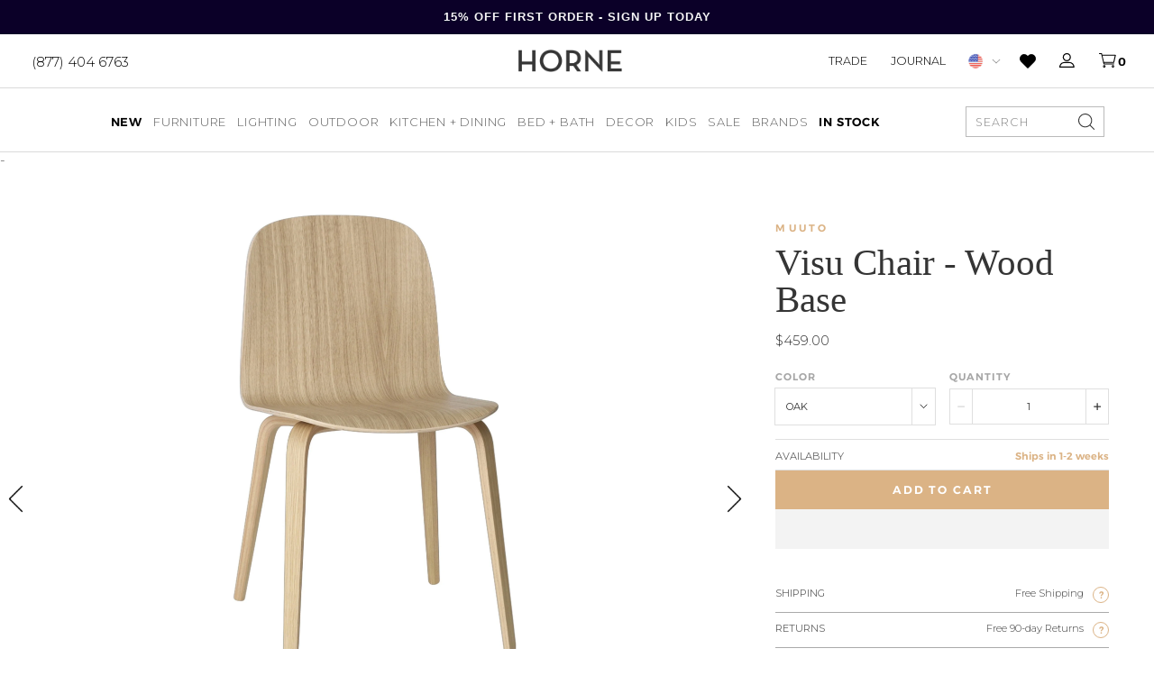

--- FILE ---
content_type: text/html; charset=utf-8
request_url: https://shophorne.com/products/visu-chair
body_size: 54332
content:
<!doctype html>
















  

  

  

  

  

  

  

  

  

  

  

  

  

  

  

  

  

  

  

  

  

  

  

  

  

  

  

  

  

  

  

  

  

  

  

  

  
    


  

  

  

  

  

  

  

  

  

  

  

  

  

  
    
    
  
    
    
  

  

  

  

  

  

  

  

  

  

  

  

































  

  


<html>
  <head>
    <script>
      var isChrome = navigator.userAgent.includes('Chrome') && navigator.vendor.includes('Google Inc');

      if (isChrome) {
        console.log('is chrome');
        window.YETT_WHITELIST = [
          /.*blockscripts.js/,
          /.*jquery/,
          /.*slick/,
          /.*slidecarthq-forward.js/,
          /.*widget.reviews.io/,
          /.*yotpo/,
          /.*lazysizes/,
          /.*embla-carousel/,
          // /.*gtmcode.js/,
          // Exclude render-blocking tracking scripts
          // /.*analytics.js/,       // Google Analytics
          // /.*gtag.js/,            // Google Analytics
          // /.*gtm.js/,             // Google Tag Manager
          // /.*fbevents.js/,          // Facebook Pixel
          // /.*fbq.js/,               // Facebook Pixel
          // /.*hotjar.js/,            // Hotjar
          // /.*li.js/,                // LinkedIn Insight Tag
          // /.*uwt.js/,               // Twitter Universal Website Tag
          // /.*pinterest.js/,         // Pinterest Tag
          // /.*bat.js/,               // Bing UET Tag
          // /.*klaviyo.js/,           // Klaviyo
          // /.*sc.js/,                // Snapchat Pixel
          // /.*ttq.js/                // TikTok Pixel
        ];
      } else {
        console.log('is not chrome');
        window.YETT_WHITELIST = [/.*/];
      }
    </script>

    <script src="https://unpkg.com/yett"></script>
    <script src="//shophorne.com/cdn/shop/t/192/assets/blockscripts.js?v=180240825889322029911763403293"></script>

    <script>
      window.Shopify = window.Shopify || {theme: {id: 146437472301, role: 'main' } };
      window._template = {
          directory: "",
          name: "product",
          suffix: "redesign"
      }
    </script>


    <meta name="p:domain_verify" content="55d607e0954dec2c1e20cf5b280a2626"><meta name="google-site-verification" content="4SjbcNFQYqDKFrt-R-Tp2nt0dV-wttmLPGoMbDawpuE"><meta charset="utf-8">
    <meta http-equiv="X-UA-Compatible" content="IE=edge,chrome=1">
    <meta name="theme-color" content="#353535">
    <meta name="viewport" content="width=device-width,initial-scale=1">
    <meta name="google-site-verification" content="Ljjm74axGdB9OSFo87VU4ZtrL3Vek4DqJInjtGBimCE"><meta name="facebook-domain-verification" content="0rtya907oadxxtwvpt0l4ork4tk5ul">
<script>
  var line =    	'- - - - - - - - - - - - - ',
    ul =        	'-----------------',
    trpl =          '\n\n\n',
    dbl =           '\n\n',
    sgl =           '\n',
    headerTitle =   'Theme Information',
    loggedIn = 		'Customer:      Logged Out',
    themeName =     'Theme Name:    11/20 Homepage Slider Update',
    pageTitle =     'Page Title:    Muuto Visu Chair - Wood Base - HORNE',
    themeID =       'Theme ID:      146437472301',
    templateName =  'Template:      product.redesign';
  console.log(
    line + 
    trpl + 
    headerTitle + sgl + ul + dbl + 
    themeName + dbl + 
    pageTitle + dbl +
    templateName + dbl + 
    themeID + dbl + 
    loggedIn + 
    trpl + 
    line + 
    dbl
  );
</script><style type="text/css">  
  :root {
    
--color--tan: #D5B58B;
--color--tan-rgb: 213, 181, 139;
    
--color--brandy: #dab388;
--color--brandy-rgb: 218, 179, 136;
    
--color--alabaster-white: #F7F7F7;
--color--alabaster-white-rgb: 247, 247, 247;
    
--color--silver: #C0C0C0;
--color--silver-rgb: 192, 192, 192;
    
--color--tumbleweed-beige: #dbb385;
--color--tumbleweed-beige-rgb: 219, 179, 133;
    
--color--dove-gray: #656565;
--color--dove-gray-rgb: 101, 101, 101;
    
--color--gray: #898989;
--color--gray-rgb: 137, 137, 137;
    
--color--foreground: #000000;
--color--foreground-rgb: 0, 0, 0;

    ---flickity--arrow-left:  url('//shophorne.com/cdn/shop/t/192/assets/svg-arrow-left.svg?v=97911241199780531251763403293');
    ---flickity--arrow-right:  url('//shophorne.com/cdn/shop/t/192/assets/svg-arrow-right.svg?v=115588134448974118881763403293');

  }
</style><script src="https://ajax.googleapis.com/ajax/libs/jquery/3.7.1/jquery.min.js"></script>

    <script type="text/javascript">
      // place near top of Head
      // alter version if functions are still firing too quickly
      function waitFor_jQuery(method) {
        if ( window.jQuery ) {
          method();
        } else {
          setTimeout(function() { waitFor_jQuery(method) }, 50);
        }
      }

      // wrap your jquery in this.
      waitFor_jQuery(function () {
        $(document).ready(function (argument) {
          // do stuff
        })
      });
    </script>

    <script type="text/javascript">
      /*

        !!!IMPORTANT!!!

        Leave this here so it runs before any other javascript.
        Replaces all "®" characters with html version for better styling.

      */
      function replaceCopy(node,string,replace) {
        const findCopy  = new RegExp(string,"gi"),
          replaceWith   = replace,
          type          = node.nodeType,
          data          = node.data,
          notAlone      = typeof data !== 'undefined' ? node.data.length > 1 : false,
          stringFound   = notAlone ? node.data.includes(string) : false,
          notScript     = node.nodeName != "SCRIPT",
          replaceThis   = type == 3 && stringFound && notAlone,
          goToNextChild = type == 1 && notScript;
        if (replaceThis) {
          var par = node.parentNode;
          par.innerHTML = par.innerHTML.replace(findCopy,replaceWith);
        }
        if (goToNextChild) {
          for (var i = 0; i < node.childNodes.length; i++) {
            replaceCopy(node.childNodes[i],string,replace);
          }
        }
      }
      window.addEventListener('DOMContentLoaded', (event) => {
        replaceCopy(document.body,'®','<sup style="font-size:max(0.3em,11px);">®</sup>');
      });
    </script><script
      src="https://cdn-widgetsrepository.yotpo.com/v1/loader/WJUWyeAw7YbIZlxW2GMaLigmNjhkEyI4WqFcrSue"
      async
    ></script><script type="text/javascript">
      (function e(){var e=document.createElement("script");e.type="text/javascript",e.async=true,e.src="//staticw2.yotpo.com/WJUWyeAw7YbIZlxW2GMaLigmNjhkEyI4WqFcrSue/widget.js";var t=document.getElementsByTagName("script")[0];t.parentNode.insertBefore(e,t)})();
    </script>
    

    
<script src="https://use.typekit.net/dkk4whe.js"></script>
<script>try{Typekit.load({ async: false });}catch(e){}</script><link href="//shophorne.com/cdn/shop/t/192/assets/theme.min.css?v=62999078949523512641763435089" rel="stylesheet" type="text/css" media="all" />
    <link href="//shophorne.com/cdn/shop/t/192/assets/custom.css?v=130826944957386126421763403293" rel="stylesheet" type="text/css" media="all" />
<script>window.performance && window.performance.mark && window.performance.mark('shopify.content_for_header.start');</script><meta name="google-site-verification" content="Ljjm74axGdB9OSFo87VU4ZtrL3Vek4DqJInjtGBimCE">
<meta name="facebook-domain-verification" content="iocdgk1u6nmt3322n36gpmurxz75ia">
<meta id="shopify-digital-wallet" name="shopify-digital-wallet" content="/10876904/digital_wallets/dialog">
<meta name="shopify-checkout-api-token" content="6ac638a4c7086c99f97564e4120f2f1e">
<meta id="in-context-paypal-metadata" data-shop-id="10876904" data-venmo-supported="false" data-environment="production" data-locale="en_US" data-paypal-v4="true" data-currency="USD">
<link rel="alternate" type="application/json+oembed" href="https://shophorne.com/products/visu-chair.oembed">
<script async="async" src="/checkouts/internal/preloads.js?locale=en-US"></script>
<link rel="preconnect" href="https://shop.app" crossorigin="anonymous">
<script async="async" src="https://shop.app/checkouts/internal/preloads.js?locale=en-US&shop_id=10876904" crossorigin="anonymous"></script>
<script id="apple-pay-shop-capabilities" type="application/json">{"shopId":10876904,"countryCode":"US","currencyCode":"USD","merchantCapabilities":["supports3DS"],"merchantId":"gid:\/\/shopify\/Shop\/10876904","merchantName":"HORNE","requiredBillingContactFields":["postalAddress","email","phone"],"requiredShippingContactFields":["postalAddress","email","phone"],"shippingType":"shipping","supportedNetworks":["visa","masterCard","amex","discover","elo","jcb"],"total":{"type":"pending","label":"HORNE","amount":"1.00"},"shopifyPaymentsEnabled":true,"supportsSubscriptions":true}</script>
<script id="shopify-features" type="application/json">{"accessToken":"6ac638a4c7086c99f97564e4120f2f1e","betas":["rich-media-storefront-analytics"],"domain":"shophorne.com","predictiveSearch":true,"shopId":10876904,"locale":"en"}</script>
<script>var Shopify = Shopify || {};
Shopify.shop = "shop-horne.myshopify.com";
Shopify.locale = "en";
Shopify.currency = {"active":"USD","rate":"1.0"};
Shopify.country = "US";
Shopify.theme = {"name":"11\/20 Homepage Slider Update","id":146437472301,"schema_name":null,"schema_version":null,"theme_store_id":null,"role":"main"};
Shopify.theme.handle = "null";
Shopify.theme.style = {"id":null,"handle":null};
Shopify.cdnHost = "shophorne.com/cdn";
Shopify.routes = Shopify.routes || {};
Shopify.routes.root = "/";</script>
<script type="module">!function(o){(o.Shopify=o.Shopify||{}).modules=!0}(window);</script>
<script>!function(o){function n(){var o=[];function n(){o.push(Array.prototype.slice.apply(arguments))}return n.q=o,n}var t=o.Shopify=o.Shopify||{};t.loadFeatures=n(),t.autoloadFeatures=n()}(window);</script>
<script>
  window.ShopifyPay = window.ShopifyPay || {};
  window.ShopifyPay.apiHost = "shop.app\/pay";
  window.ShopifyPay.redirectState = null;
</script>
<script id="shop-js-analytics" type="application/json">{"pageType":"product"}</script>
<script defer="defer" async type="module" src="//shophorne.com/cdn/shopifycloud/shop-js/modules/v2/client.init-shop-cart-sync_BApSsMSl.en.esm.js"></script>
<script defer="defer" async type="module" src="//shophorne.com/cdn/shopifycloud/shop-js/modules/v2/chunk.common_CBoos6YZ.esm.js"></script>
<script type="module">
  await import("//shophorne.com/cdn/shopifycloud/shop-js/modules/v2/client.init-shop-cart-sync_BApSsMSl.en.esm.js");
await import("//shophorne.com/cdn/shopifycloud/shop-js/modules/v2/chunk.common_CBoos6YZ.esm.js");

  window.Shopify.SignInWithShop?.initShopCartSync?.({"fedCMEnabled":true,"windoidEnabled":true});

</script>
<script>
  window.Shopify = window.Shopify || {};
  if (!window.Shopify.featureAssets) window.Shopify.featureAssets = {};
  window.Shopify.featureAssets['shop-js'] = {"shop-cart-sync":["modules/v2/client.shop-cart-sync_DJczDl9f.en.esm.js","modules/v2/chunk.common_CBoos6YZ.esm.js"],"init-fed-cm":["modules/v2/client.init-fed-cm_BzwGC0Wi.en.esm.js","modules/v2/chunk.common_CBoos6YZ.esm.js"],"init-windoid":["modules/v2/client.init-windoid_BS26ThXS.en.esm.js","modules/v2/chunk.common_CBoos6YZ.esm.js"],"shop-cash-offers":["modules/v2/client.shop-cash-offers_DthCPNIO.en.esm.js","modules/v2/chunk.common_CBoos6YZ.esm.js","modules/v2/chunk.modal_Bu1hFZFC.esm.js"],"shop-button":["modules/v2/client.shop-button_D_JX508o.en.esm.js","modules/v2/chunk.common_CBoos6YZ.esm.js"],"init-shop-email-lookup-coordinator":["modules/v2/client.init-shop-email-lookup-coordinator_DFwWcvrS.en.esm.js","modules/v2/chunk.common_CBoos6YZ.esm.js"],"shop-toast-manager":["modules/v2/client.shop-toast-manager_tEhgP2F9.en.esm.js","modules/v2/chunk.common_CBoos6YZ.esm.js"],"shop-login-button":["modules/v2/client.shop-login-button_DwLgFT0K.en.esm.js","modules/v2/chunk.common_CBoos6YZ.esm.js","modules/v2/chunk.modal_Bu1hFZFC.esm.js"],"avatar":["modules/v2/client.avatar_BTnouDA3.en.esm.js"],"init-shop-cart-sync":["modules/v2/client.init-shop-cart-sync_BApSsMSl.en.esm.js","modules/v2/chunk.common_CBoos6YZ.esm.js"],"pay-button":["modules/v2/client.pay-button_BuNmcIr_.en.esm.js","modules/v2/chunk.common_CBoos6YZ.esm.js"],"init-shop-for-new-customer-accounts":["modules/v2/client.init-shop-for-new-customer-accounts_DrjXSI53.en.esm.js","modules/v2/client.shop-login-button_DwLgFT0K.en.esm.js","modules/v2/chunk.common_CBoos6YZ.esm.js","modules/v2/chunk.modal_Bu1hFZFC.esm.js"],"init-customer-accounts-sign-up":["modules/v2/client.init-customer-accounts-sign-up_TlVCiykN.en.esm.js","modules/v2/client.shop-login-button_DwLgFT0K.en.esm.js","modules/v2/chunk.common_CBoos6YZ.esm.js","modules/v2/chunk.modal_Bu1hFZFC.esm.js"],"shop-follow-button":["modules/v2/client.shop-follow-button_C5D3XtBb.en.esm.js","modules/v2/chunk.common_CBoos6YZ.esm.js","modules/v2/chunk.modal_Bu1hFZFC.esm.js"],"checkout-modal":["modules/v2/client.checkout-modal_8TC_1FUY.en.esm.js","modules/v2/chunk.common_CBoos6YZ.esm.js","modules/v2/chunk.modal_Bu1hFZFC.esm.js"],"init-customer-accounts":["modules/v2/client.init-customer-accounts_C0Oh2ljF.en.esm.js","modules/v2/client.shop-login-button_DwLgFT0K.en.esm.js","modules/v2/chunk.common_CBoos6YZ.esm.js","modules/v2/chunk.modal_Bu1hFZFC.esm.js"],"lead-capture":["modules/v2/client.lead-capture_Cq0gfm7I.en.esm.js","modules/v2/chunk.common_CBoos6YZ.esm.js","modules/v2/chunk.modal_Bu1hFZFC.esm.js"],"shop-login":["modules/v2/client.shop-login_BmtnoEUo.en.esm.js","modules/v2/chunk.common_CBoos6YZ.esm.js","modules/v2/chunk.modal_Bu1hFZFC.esm.js"],"payment-terms":["modules/v2/client.payment-terms_BHOWV7U_.en.esm.js","modules/v2/chunk.common_CBoos6YZ.esm.js","modules/v2/chunk.modal_Bu1hFZFC.esm.js"]};
</script>
<script>(function() {
  var isLoaded = false;
  function asyncLoad() {
    if (isLoaded) return;
    isLoaded = true;
    var urls = ["https:\/\/cdn.attn.tv\/horne\/dtag.js?shop=shop-horne.myshopify.com","https:\/\/favorites-wishlist-cdn.shopstorm.com\/assets\/wishl-3d458c5d75440b09470bef2859ae23ae9732527ce0cc4742986a0332faecee6d.js?shop=shop-horne.myshopify.com","https:\/\/config.gorgias.chat\/bundle-loader\/01GYCCASYFZBZG5GRAYRPMV051?source=shopify1click\u0026shop=shop-horne.myshopify.com","https:\/\/sfdr.co\/sfdr.js?sid=21040\u0026shop=shop-horne.myshopify.com","https:\/\/container.pepperjam.com\/886453802.js?shop=shop-horne.myshopify.com","https:\/\/cdn-widgetsrepository.yotpo.com\/v1\/loader\/WJUWyeAw7YbIZlxW2GMaLigmNjhkEyI4WqFcrSue?shop=shop-horne.myshopify.com","https:\/\/cdn.adtrace.ai\/facebook-track.js?shop=shop-horne.myshopify.com","https:\/\/cdn.shopify.com\/s\/files\/1\/1087\/6904\/t\/192\/assets\/yoast-active-script.js?v=1763403293\u0026shop=shop-horne.myshopify.com","https:\/\/cdn.9gtb.com\/loader.js?g_cvt_id=11f3f090-e286-499c-a271-b4d7e2b7038d\u0026shop=shop-horne.myshopify.com","\/\/backinstock.useamp.com\/widget\/9006_1767153620.js?category=bis\u0026v=6\u0026shop=shop-horne.myshopify.com"];
    for (var i = 0; i < urls.length; i++) {
      var s = document.createElement('script');
      s.type = 'text/javascript';
      s.async = true;
      s.src = urls[i];
      var x = document.getElementsByTagName('script')[0];
      x.parentNode.insertBefore(s, x);
    }
  };
  if(window.attachEvent) {
    window.attachEvent('onload', asyncLoad);
  } else {
    window.addEventListener('load', asyncLoad, false);
  }
})();</script>
<script id="__st">var __st={"a":10876904,"offset":-18000,"reqid":"79dc774f-3bfb-46c8-904b-289e6fda5e86-1768880799","pageurl":"shophorne.com\/products\/visu-chair","u":"24bd39193a2a","p":"product","rtyp":"product","rid":4543837700141};</script>
<script>window.ShopifyPaypalV4VisibilityTracking = true;</script>
<script id="captcha-bootstrap">!function(){'use strict';const t='contact',e='account',n='new_comment',o=[[t,t],['blogs',n],['comments',n],[t,'customer']],c=[[e,'customer_login'],[e,'guest_login'],[e,'recover_customer_password'],[e,'create_customer']],r=t=>t.map((([t,e])=>`form[action*='/${t}']:not([data-nocaptcha='true']) input[name='form_type'][value='${e}']`)).join(','),a=t=>()=>t?[...document.querySelectorAll(t)].map((t=>t.form)):[];function s(){const t=[...o],e=r(t);return a(e)}const i='password',u='form_key',d=['recaptcha-v3-token','g-recaptcha-response','h-captcha-response',i],f=()=>{try{return window.sessionStorage}catch{return}},m='__shopify_v',_=t=>t.elements[u];function p(t,e,n=!1){try{const o=window.sessionStorage,c=JSON.parse(o.getItem(e)),{data:r}=function(t){const{data:e,action:n}=t;return t[m]||n?{data:e,action:n}:{data:t,action:n}}(c);for(const[e,n]of Object.entries(r))t.elements[e]&&(t.elements[e].value=n);n&&o.removeItem(e)}catch(o){console.error('form repopulation failed',{error:o})}}const l='form_type',E='cptcha';function T(t){t.dataset[E]=!0}const w=window,h=w.document,L='Shopify',v='ce_forms',y='captcha';let A=!1;((t,e)=>{const n=(g='f06e6c50-85a8-45c8-87d0-21a2b65856fe',I='https://cdn.shopify.com/shopifycloud/storefront-forms-hcaptcha/ce_storefront_forms_captcha_hcaptcha.v1.5.2.iife.js',D={infoText:'Protected by hCaptcha',privacyText:'Privacy',termsText:'Terms'},(t,e,n)=>{const o=w[L][v],c=o.bindForm;if(c)return c(t,g,e,D).then(n);var r;o.q.push([[t,g,e,D],n]),r=I,A||(h.body.append(Object.assign(h.createElement('script'),{id:'captcha-provider',async:!0,src:r})),A=!0)});var g,I,D;w[L]=w[L]||{},w[L][v]=w[L][v]||{},w[L][v].q=[],w[L][y]=w[L][y]||{},w[L][y].protect=function(t,e){n(t,void 0,e),T(t)},Object.freeze(w[L][y]),function(t,e,n,w,h,L){const[v,y,A,g]=function(t,e,n){const i=e?o:[],u=t?c:[],d=[...i,...u],f=r(d),m=r(i),_=r(d.filter((([t,e])=>n.includes(e))));return[a(f),a(m),a(_),s()]}(w,h,L),I=t=>{const e=t.target;return e instanceof HTMLFormElement?e:e&&e.form},D=t=>v().includes(t);t.addEventListener('submit',(t=>{const e=I(t);if(!e)return;const n=D(e)&&!e.dataset.hcaptchaBound&&!e.dataset.recaptchaBound,o=_(e),c=g().includes(e)&&(!o||!o.value);(n||c)&&t.preventDefault(),c&&!n&&(function(t){try{if(!f())return;!function(t){const e=f();if(!e)return;const n=_(t);if(!n)return;const o=n.value;o&&e.removeItem(o)}(t);const e=Array.from(Array(32),(()=>Math.random().toString(36)[2])).join('');!function(t,e){_(t)||t.append(Object.assign(document.createElement('input'),{type:'hidden',name:u})),t.elements[u].value=e}(t,e),function(t,e){const n=f();if(!n)return;const o=[...t.querySelectorAll(`input[type='${i}']`)].map((({name:t})=>t)),c=[...d,...o],r={};for(const[a,s]of new FormData(t).entries())c.includes(a)||(r[a]=s);n.setItem(e,JSON.stringify({[m]:1,action:t.action,data:r}))}(t,e)}catch(e){console.error('failed to persist form',e)}}(e),e.submit())}));const S=(t,e)=>{t&&!t.dataset[E]&&(n(t,e.some((e=>e===t))),T(t))};for(const o of['focusin','change'])t.addEventListener(o,(t=>{const e=I(t);D(e)&&S(e,y())}));const B=e.get('form_key'),M=e.get(l),P=B&&M;t.addEventListener('DOMContentLoaded',(()=>{const t=y();if(P)for(const e of t)e.elements[l].value===M&&p(e,B);[...new Set([...A(),...v().filter((t=>'true'===t.dataset.shopifyCaptcha))])].forEach((e=>S(e,t)))}))}(h,new URLSearchParams(w.location.search),n,t,e,['guest_login'])})(!0,!0)}();</script>
<script integrity="sha256-4kQ18oKyAcykRKYeNunJcIwy7WH5gtpwJnB7kiuLZ1E=" data-source-attribution="shopify.loadfeatures" defer="defer" src="//shophorne.com/cdn/shopifycloud/storefront/assets/storefront/load_feature-a0a9edcb.js" crossorigin="anonymous"></script>
<script crossorigin="anonymous" defer="defer" src="//shophorne.com/cdn/shopifycloud/storefront/assets/shopify_pay/storefront-65b4c6d7.js?v=20250812"></script>
<script data-source-attribution="shopify.dynamic_checkout.dynamic.init">var Shopify=Shopify||{};Shopify.PaymentButton=Shopify.PaymentButton||{isStorefrontPortableWallets:!0,init:function(){window.Shopify.PaymentButton.init=function(){};var t=document.createElement("script");t.src="https://shophorne.com/cdn/shopifycloud/portable-wallets/latest/portable-wallets.en.js",t.type="module",document.head.appendChild(t)}};
</script>
<script data-source-attribution="shopify.dynamic_checkout.buyer_consent">
  function portableWalletsHideBuyerConsent(e){var t=document.getElementById("shopify-buyer-consent"),n=document.getElementById("shopify-subscription-policy-button");t&&n&&(t.classList.add("hidden"),t.setAttribute("aria-hidden","true"),n.removeEventListener("click",e))}function portableWalletsShowBuyerConsent(e){var t=document.getElementById("shopify-buyer-consent"),n=document.getElementById("shopify-subscription-policy-button");t&&n&&(t.classList.remove("hidden"),t.removeAttribute("aria-hidden"),n.addEventListener("click",e))}window.Shopify?.PaymentButton&&(window.Shopify.PaymentButton.hideBuyerConsent=portableWalletsHideBuyerConsent,window.Shopify.PaymentButton.showBuyerConsent=portableWalletsShowBuyerConsent);
</script>
<script>
  function portableWalletsCleanup(e){e&&e.src&&console.error("Failed to load portable wallets script "+e.src);var t=document.querySelectorAll("shopify-accelerated-checkout .shopify-payment-button__skeleton, shopify-accelerated-checkout-cart .wallet-cart-button__skeleton"),e=document.getElementById("shopify-buyer-consent");for(let e=0;e<t.length;e++)t[e].remove();e&&e.remove()}function portableWalletsNotLoadedAsModule(e){e instanceof ErrorEvent&&"string"==typeof e.message&&e.message.includes("import.meta")&&"string"==typeof e.filename&&e.filename.includes("portable-wallets")&&(window.removeEventListener("error",portableWalletsNotLoadedAsModule),window.Shopify.PaymentButton.failedToLoad=e,"loading"===document.readyState?document.addEventListener("DOMContentLoaded",window.Shopify.PaymentButton.init):window.Shopify.PaymentButton.init())}window.addEventListener("error",portableWalletsNotLoadedAsModule);
</script>

<script type="module" src="https://shophorne.com/cdn/shopifycloud/portable-wallets/latest/portable-wallets.en.js" onError="portableWalletsCleanup(this)" crossorigin="anonymous"></script>
<script nomodule>
  document.addEventListener("DOMContentLoaded", portableWalletsCleanup);
</script>

<link id="shopify-accelerated-checkout-styles" rel="stylesheet" media="screen" href="https://shophorne.com/cdn/shopifycloud/portable-wallets/latest/accelerated-checkout-backwards-compat.css" crossorigin="anonymous">
<style id="shopify-accelerated-checkout-cart">
        #shopify-buyer-consent {
  margin-top: 1em;
  display: inline-block;
  width: 100%;
}

#shopify-buyer-consent.hidden {
  display: none;
}

#shopify-subscription-policy-button {
  background: none;
  border: none;
  padding: 0;
  text-decoration: underline;
  font-size: inherit;
  cursor: pointer;
}

#shopify-subscription-policy-button::before {
  box-shadow: none;
}

      </style>

<script>window.performance && window.performance.mark && window.performance.mark('shopify.content_for_header.end');</script><link rel="apple-touch-icon" sizes="180x180" href="//shophorne.com/cdn/shop/t/192/assets/apple-touch-icon.png?v=57737423030090268041763403293">
<link rel="icon" type="image/png" sizes="32x32" href="//shophorne.com/cdn/shop/t/192/assets/favicon-32x32.png?v=6138081894102236931763403293">
<link rel="icon" type="image/png" sizes="16x16" href="//shophorne.com/cdn/shop/t/192/assets/favicon-16x16.png?v=75530924045230165361763403293">
<link rel="icon" type="image/x-icon" href="//shophorne.com/cdn/shop/t/192/assets/favicon.ico?v=173130762851291016911763403293">
<link rel="mask-icon" href="//shophorne.com/cdn/shop/t/192/assets/safari-pinned-tab.svg?v=41737749711557992481763403293" color="#7b7b7b">
<meta name="msapplication-TileColor" content="#ffffff">
<meta name="theme-color" content="#ffffff"><script>
  window.onload = null; // curb 40px shift of fixed elements
</script>

<style type="text/css">
  #admin_bar_iframe {
    display: none;
  }
  html {
    padding-top: 0 !important;
  }
</style>








<script id="json-product" type="application/json">
  {
    "variants": [{"id":32143259467821,"title":"Oak","option1":"Oak","option2":null,"option3":null,"sku":"MVISCWODW-OAK-OAK","requires_shipping":true,"taxable":true,"featured_image":{"id":31849857286189,"product_id":4543837700141,"position":3,"created_at":"2023-03-13T22:00:04-04:00","updated_at":"2023-03-13T22:00:04-04:00","alt":"Visu Chair - Wood Base - Muuto - Chairs - Oak - HORNE","width":1261,"height":2048,"src":"\/\/shophorne.com\/cdn\/shop\/products\/visu-chair-wood-base-703433.jpg?v=1678759204","variant_ids":[32143259467821]},"available":true,"name":"Visu Chair - Wood Base - Oak","public_title":"Oak","options":["Oak"],"price":45900,"weight":6804,"compare_at_price":null,"inventory_quantity":0,"inventory_management":"shopify","inventory_policy":"continue","barcode":"21601","featured_media":{"alt":"Visu Chair - Wood Base - Muuto - Chairs - Oak - HORNE","id":24526550859821,"position":3,"preview_image":{"aspect_ratio":0.616,"height":2048,"width":1261,"src":"\/\/shophorne.com\/cdn\/shop\/products\/visu-chair-wood-base-703433.jpg?v=1678759204"}},"requires_selling_plan":false,"selling_plan_allocations":[],"quantity_rule":{"min":1,"max":null,"increment":1}},{"id":32143259500589,"title":"Black","option1":"Black","option2":null,"option3":null,"sku":"MVISCWODW-BLCK-BLCK","requires_shipping":true,"taxable":true,"featured_image":{"id":31849857253421,"product_id":4543837700141,"position":2,"created_at":"2023-03-13T22:00:04-04:00","updated_at":"2023-03-13T22:00:04-04:00","alt":"Visu Chair - Wood Base - Muuto - Chairs - Black - HORNE","width":1287,"height":2048,"src":"\/\/shophorne.com\/cdn\/shop\/products\/visu-chair-wood-base-353146.jpg?v=1678759204","variant_ids":[32143259500589]},"available":true,"name":"Visu Chair - Wood Base - Black","public_title":"Black","options":["Black"],"price":45900,"weight":6804,"compare_at_price":null,"inventory_quantity":0,"inventory_management":"shopify","inventory_policy":"continue","barcode":"21602","featured_media":{"alt":"Visu Chair - Wood Base - Muuto - Chairs - Black - HORNE","id":24526550827053,"position":2,"preview_image":{"aspect_ratio":0.628,"height":2048,"width":1287,"src":"\/\/shophorne.com\/cdn\/shop\/products\/visu-chair-wood-base-353146.jpg?v=1678759204"}},"requires_selling_plan":false,"selling_plan_allocations":[],"quantity_rule":{"min":1,"max":null,"increment":1}},{"id":32143259566125,"title":"Oak \u0026 White Seat","option1":"Oak \u0026 White Seat","option2":null,"option3":null,"sku":"MVISCWODW-OAK-WHIT","requires_shipping":true,"taxable":true,"featured_image":{"id":31849857220653,"product_id":4543837700141,"position":1,"created_at":"2023-03-13T22:00:04-04:00","updated_at":"2023-03-13T22:00:04-04:00","alt":"Visu Chair - Wood Base - Muuto - Chairs - Oak \u0026 White Seat - HORNE","width":1272,"height":2048,"src":"\/\/shophorne.com\/cdn\/shop\/products\/visu-chair-wood-base-303845.jpg?v=1678759204","variant_ids":[32143259566125]},"available":true,"name":"Visu Chair - Wood Base - Oak \u0026 White Seat","public_title":"Oak \u0026 White Seat","options":["Oak \u0026 White Seat"],"price":45900,"weight":6804,"compare_at_price":null,"inventory_quantity":0,"inventory_management":"shopify","inventory_policy":"continue","barcode":"21607","featured_media":{"alt":"Visu Chair - Wood Base - Muuto - Chairs - Oak \u0026 White Seat - HORNE","id":24526550794285,"position":1,"preview_image":{"aspect_ratio":0.621,"height":2048,"width":1272,"src":"\/\/shophorne.com\/cdn\/shop\/products\/visu-chair-wood-base-303845.jpg?v=1678759204"}},"requires_selling_plan":false,"selling_plan_allocations":[],"quantity_rule":{"min":1,"max":null,"increment":1}},{"id":44459952537645,"title":"Dusty Green","option1":"Dusty Green","option2":null,"option3":null,"sku":"MVISCWODW-DGRN-DGRN","requires_shipping":true,"taxable":true,"featured_image":{"id":36785412407341,"product_id":4543837700141,"position":7,"created_at":"2026-01-01T07:59:25-05:00","updated_at":"2026-01-01T17:20:07-05:00","alt":"Visu Chair - Wood Base - Muuto Chairs - Dusty Green - HORNE","width":1500,"height":1500,"src":"\/\/shophorne.com\/cdn\/shop\/files\/visu-chair-wood-base-muuto-horne-8943216.png?v=1767306007","variant_ids":[44459952537645]},"available":true,"name":"Visu Chair - Wood Base - Dusty Green","public_title":"Dusty Green","options":["Dusty Green"],"price":45900,"weight":6804,"compare_at_price":null,"inventory_quantity":0,"inventory_management":"shopify","inventory_policy":"continue","barcode":"","featured_media":{"alt":"Visu Chair - Wood Base - Muuto Chairs - Dusty Green - HORNE","id":28304285466669,"position":7,"preview_image":{"aspect_ratio":1.0,"height":1500,"width":1500,"src":"\/\/shophorne.com\/cdn\/shop\/files\/visu-chair-wood-base-muuto-horne-8943216.png?v=1767306007"}},"requires_selling_plan":false,"selling_plan_allocations":[],"quantity_rule":{"min":1,"max":null,"increment":1}}],
    "custom_attributes": {}
  }
</script>
<script id="json-settings" type="application/json">
  {
    "international_checkout_description": "You are being directed to our International checkout page."
  }
</script>






<script id="json-shop" type="application/json">
  {
    "inventory_sale_collection": false
  }
</script>
<script id="json-template" type="application/json">
  {
    "directory": null,
    "name": "product",
    "suffix": "redesign",
    "fixed_header": false
  }
</script>


<script>
  var _affirm_config = {
      public_api_key: "VQB8FFK44JDGZXXW", /* Affirm Public API Key */
      script: "https://cdn1.affirm.com/js/v2/affirm.js"
    };
    (function(l,g,m,e,a,f,b){var d,c=l[m]||{},h=document.createElement(f),n=document.getElementsByTagName(f)[0],k=function(a,b,c){return function(){a[b]._.push([c,arguments])}};c[e]=k(c,e,"set");d=c[e];c[a]={};c[a]._=[];d._=[];c[a][b]=k(c,a,b);a=0;for(b="set add save post open empty reset on off trigger ready setProduct".split(" ");a<b.length;a++)d[b[a]]=k(c,e,b[a]);a=0;for(b=["get","token","url","items"];a<b.length;a++)d[b[a]]=function(){};h.async=!0;h.src=g[f];n.parentNode.insertBefore(h,n);delete g[f];d(g);l[m]=c})(window,_affirm_config,"affirm","checkout","ui","script","ready");
  // END AFFIRM.JS EMBED CODE
</script>












<!-- Xandr Universal Pixel - Initialization -->
<script>
!function(e,i){if(!e.pixie){var n=e.pixie=function(e,i,a){n.actionQueue.push({action:e,actionValue:i,params:a})};n.actionQueue=[];var a=i.createElement("script");a.async=!0,a.src="//acdn.adnxs.com/dmp/up/pixie.js";var t=i.getElementsByTagName("head")[0];t.insertBefore(a,t.firstChild)}}(window,document);
pixie('init', '0b791211-113d-400e-8dfc-def341029f8c');
</script>

<!-- Xandr Universal Pixel - PageView Event -->
<script>
pixie('event', 'PageView');
</script>
<noscript><img loading="lazy" src="https://ib.adnxs.com/pixie?pi=0b791211-113d-400e-8dfc-def341029f8c&e=PageView&script=0" width="1" height="1" style="display:none"/></noscript>
    
<!-- Global site tag (gtag.js) - Google Ads: 770413022 -->
<script async src="https://www.googletagmanager.com/gtag/js?id=AW-770413022"></script>
<script>
  window.dataLayer = window.dataLayer || [];
  function gtag(){dataLayer.push(arguments);}
  gtag('js', new Date());

  gtag('config', 'AW-770413022');
</script>

 
  <!-- snippets/product-instock-redirect -->

  

  

<style>
      [data-module-mobile-menu-container] {
      height: calc(100dvh - 157px);
      }

        .yotpo-review-title {font-size: 40px !important}

      .yotpo-headline {font-size: 70px !important}

      .nine15-nav .mega-menu-tabs .tab-content .tab-menu li a .image--outer .image--inner {
        padding-top: 40% !important
      }
      
.product-grid {
  display: grid;
  grid-template-columns: repeat(4, 1fr);
  gap: 20px;
}

    </style>

    <script>
      (function(w,d,t,r,u)
      {
          var f,n,i;
          w[u]=w[u]||[],f=function()
          {
              var o={ti:"97048837", tm:"shpfy_ui", enableAutoSpaTracking: true};
              o.q=w[u],w[u]=new UET(o),w[u].push("pageLoad")
          },
          n=d.createElement(t),n.src=r,n.async=1,n.onload=n.onreadystatechange=function()
          {
              var s=this.readyState;
              s&&s!=="loaded"&&s!=="complete"||(f(),n.onload=n.onreadystatechange=null)
          },
          i=d.getElementsByTagName(t)[0],i.parentNode.insertBefore(n,i)
      })
      (window,document,"script","//bat.bing.com/bat.js","uetq");
    </script>

    
    <script src="https://cdnjs.cloudflare.com/ajax/libs/lazysizes/5.3.2/lazysizes.min.js"></script>
    <style>

    </style>
  <!-- BEGIN app block: shopify://apps/hulk-form-builder/blocks/app-embed/b6b8dd14-356b-4725-a4ed-77232212b3c3 --><!-- BEGIN app snippet: hulkapps-formbuilder-theme-ext --><script type="text/javascript">
  
  if (typeof window.formbuilder_customer != "object") {
        window.formbuilder_customer = {}
  }

  window.hulkFormBuilder = {
    form_data: {},
    shop_data: {"shop_49BIE7P5nIoKXkkOEcM4wA":{"shop_uuid":"49BIE7P5nIoKXkkOEcM4wA","shop_timezone":"America\/New_York","shop_id":77395,"shop_is_after_submit_enabled":true,"shop_shopify_plan":"Shopify Plus","shop_shopify_domain":"shop-horne.myshopify.com","shop_created_at":"2023-01-26T15:32:35.385-06:00","is_skip_metafield":false,"shop_deleted":false,"shop_disabled":false}},
    settings_data: {"shop_settings":{"shop_customise_msgs":[{"province":"State"}],"default_customise_msgs":{"is_required":"is required","thank_you":"Thank you! The form was submitted successfully.","processing":"Processing...","valid_data":"Please provide valid data","valid_email":"Provide valid email format","valid_tags":"HTML Tags are not allowed","valid_phone":"Provide valid phone number","valid_captcha":"Please provide valid captcha response","valid_url":"Provide valid URL","only_number_alloud":"Provide valid number in","number_less":"must be less than","number_more":"must be more than","image_must_less":"Image must be less than 20MB","image_number":"Images allowed","image_extension":"Invalid extension! Please provide image file","error_image_upload":"Error in image upload. Please try again.","error_file_upload":"Error in file upload. Please try again.","your_response":"Your response","error_form_submit":"Error occur.Please try again after sometime.","email_submitted":"Form with this email is already submitted","invalid_email_by_zerobounce":"The email address you entered appears to be invalid. Please check it and try again.","download_file":"Download file","card_details_invalid":"Your card details are invalid","card_details":"Card details","please_enter_card_details":"Please enter card details","card_number":"Card number","exp_mm":"Exp MM","exp_yy":"Exp YY","crd_cvc":"CVV","payment_value":"Payment amount","please_enter_payment_amount":"Please enter payment amount","address1":"Address line 1","address2":"Address line 2","city":"City","province":"Province","zipcode":"Zip code","country":"Country","blocked_domain":"This form does not accept addresses from","file_must_less":"File must be less than 20MB","file_extension":"Invalid extension! Please provide file","only_file_number_alloud":"files allowed","previous":"Previous","next":"Next","must_have_a_input":"Please enter at least one field.","please_enter_required_data":"Please enter required data","atleast_one_special_char":"Include at least one special character","atleast_one_lowercase_char":"Include at least one lowercase character","atleast_one_uppercase_char":"Include at least one uppercase character","atleast_one_number":"Include at least one number","must_have_8_chars":"Must have 8 characters long","be_between_8_and_12_chars":"Be between 8 and 12 characters long","please_select":"Please Select","phone_submitted":"Form with this phone number is already submitted","user_res_parse_error":"Error while submitting the form","valid_same_values":"values must be same","product_choice_clear_selection":"Clear Selection","picture_choice_clear_selection":"Clear Selection","remove_all_for_file_image_upload":"Remove All","invalid_file_type_for_image_upload":"You can't upload files of this type.","invalid_file_type_for_signature_upload":"You can't upload files of this type.","max_files_exceeded_for_file_upload":"You can not upload any more files.","max_files_exceeded_for_image_upload":"You can not upload any more files.","file_already_exist":"File already uploaded","max_limit_exceed":"You have added the maximum number of text fields.","cancel_upload_for_file_upload":"Cancel upload","cancel_upload_for_image_upload":"Cancel upload","cancel_upload_for_signature_upload":"Cancel upload"},"shop_blocked_domains":[]}},
    features_data: {"shop_plan_features":{"shop_plan_features":["unlimited-forms","full-design-customization","export-form-submissions","multiple-recipients-for-form-submissions","multiple-admin-notifications","enable-captcha","unlimited-file-uploads","save-submitted-form-data","set-auto-response-message","conditional-logic","form-banner","save-as-draft-facility","include-user-response-in-admin-email","disable-form-submission","mail-platform-integration","stripe-payment-integration","pre-built-templates","create-customer-account-on-shopify","google-analytics-3-by-tracking-id","facebook-pixel-id","bing-uet-pixel-id","advanced-js","advanced-css","api-available","customize-form-message","hidden-field","restrict-from-submissions-per-one-user","utm-tracking","ratings","privacy-notices","heading","paragraph","shopify-flow-trigger","domain-setup","block-domain","address","html-code","form-schedule","after-submit-script","customize-form-scrolling","on-form-submission-record-the-referrer-url","password","duplicate-the-forms","include-user-response-in-auto-responder-email","elements-add-ons","admin-and-auto-responder-email-with-tokens","email-export","premium-support","google-analytics-4-by-measurement-id","google-ads-for-tracking-conversion","validation-field","file-upload","load_form_as_popup","advanced_conditional_logic"]}},
    shop: null,
    shop_id: null,
    plan_features: null,
    validateDoubleQuotes: false,
    assets: {
      extraFunctions: "https://cdn.shopify.com/extensions/019bb5ee-ec40-7527-955d-c1b8751eb060/form-builder-by-hulkapps-50/assets/extra-functions.js",
      extraStyles: "https://cdn.shopify.com/extensions/019bb5ee-ec40-7527-955d-c1b8751eb060/form-builder-by-hulkapps-50/assets/extra-styles.css",
      bootstrapStyles: "https://cdn.shopify.com/extensions/019bb5ee-ec40-7527-955d-c1b8751eb060/form-builder-by-hulkapps-50/assets/theme-app-extension-bootstrap.css"
    },
    translations: {
      htmlTagNotAllowed: "HTML Tags are not allowed",
      sqlQueryNotAllowed: "SQL Queries are not allowed",
      doubleQuoteNotAllowed: "Double quotes are not allowed",
      vorwerkHttpWwwNotAllowed: "The words \u0026#39;http\u0026#39; and \u0026#39;www\u0026#39; are not allowed. Please remove them and try again.",
      maxTextFieldsReached: "You have added the maximum number of text fields.",
      avoidNegativeWords: "Avoid negative words: Don\u0026#39;t use negative words in your contact message.",
      customDesignOnly: "This form is for custom designs requests. For general inquiries please contact our team at info@stagheaddesigns.com",
      zerobounceApiErrorMsg: "We couldn\u0026#39;t verify your email due to a technical issue. Please try again later.",
    }

  }

  

  window.FbThemeAppExtSettingsHash = {}
  
</script><!-- END app snippet --><!-- END app block --><!-- BEGIN app block: shopify://apps/capi-facebook-pixel-meta-api/blocks/facebook-ads-pixels/4ad3004f-fa0b-4587-a4f1-4d8ce89e9fbb -->









<script>
    window.__adTraceFacebookPaused = ``;
    window.__adTraceFacebookServerSideApiEnabled = ``;
    window.__adTraceShopifyDomain = `https://shophorne.com`;
    window.__adTraceIsProductPage = `product.redesign`.includes("product");
    window.__adTraceShopCurrency = `USD`;
    window.__adTraceProductInfo = {
        "id": "4543837700141",
        "name": `Visu Chair - Wood Base`,
        "price": "459.00",
        "url": "/products/visu-chair",
        "description": "\u003cp class=\"font-claude-response-body break-words whitespace-normal leading-[1.7]\"\u003eThe Muuto Visu Chair brings visual sophistication to any dining space, delivering contemporary elegance that works perfectly for both intimate family meals and formal entertaining while adding clean architectural presence and Nordic functionality to modern dining rooms or kitchen areas. The thoughtfully designed wood form combines minimalist aesthetics with ergonomic comfort while providing the perfect balance of natural beauty and visual refinement for extended dining experiences. What's particularly appealing about the Visu is how its clean, geometric silhouette manages to feel both authentically Scandinavian and surprisingly timeless, creating substantial design presence without overwhelming intimate dining experiences or competing with existing table arrangements.\u003c\/p\u003e\n\u003cp class=\"font-claude-response-body break-words whitespace-normal leading-[1.7]\"\u003eThe construction quality becomes evident through daily use, with the premium wood materials maintaining their beautiful appearance through regular dining, cleaning, and the natural interaction that comes with family meals and entertaining. The carefully considered proportions work beautifully for different users - the ergonomic design encourages comfortable positioning while the supportive form provides natural comfort during extended conversations and meals. The substantial wood construction ensures long-term durability while the refined details reflect authentic Danish design innovation. The chair encourages memorable dining rather than rushed meals, offering reliable comfort for everything from casual breakfasts to special celebrations while maintaining its sculptural beauty through constant use and seasonal entertaining.\u003c\/p\u003e\n\u003cp class=\"font-claude-response-body break-words whitespace-normal leading-[1.7]\"\u003eMuuto approaches Scandinavian dining seating with the understanding that modern chairs should enhance both practical comfort and design sophistication. They recognize that the best dining chairs serve as both functional seating and architectural elements while maintaining the refined aesthetic qualities that make Nordic pieces feel intentionally curated rather than merely comfortable. The Visu Chair collection reflects this philosophy perfectly, creating pieces that honor both minimalist form and ergonomic appeal while providing the versatility and lasting beauty that make authentic Scandinavian furniture essential for how people actually want to dine and gather in their contemporary homes.\u003c\/p\u003e\n\u003ch5\u003eDetails\u003c\/h5\u003e\n\u003cul\u003e\n\u003cli\u003e\n\u003cstrong\u003eMade In:\u003c\/strong\u003e Latvia\u003c\/li\u003e\n\u003cli\u003e\n\u003cstrong\u003eMaterial:\u003c\/strong\u003e \u003cspan\u003eLacquered Ash or Oak veneer\u003c\/span\u003e\n\u003c\/li\u003e\n\u003cli\u003e\n\u003cstrong\u003eDimensions: \u003c\/strong\u003e18.1\"W x 20.7\"D x 30.9\"H, 17.7\" Seat Height\u003c\/li\u003e\n\u003c\/ul\u003e",
        "image": "//shophorne.com/cdn/shop/products/visu-chair-wood-base-303845.jpg?v=1678759204"
    };
    
</script>
<!-- END app block --><!-- BEGIN app block: shopify://apps/klaviyo-email-marketing-sms/blocks/klaviyo-onsite-embed/2632fe16-c075-4321-a88b-50b567f42507 -->












  <script async src="https://static.klaviyo.com/onsite/js/Hk5zaH/klaviyo.js?company_id=Hk5zaH"></script>
  <script>!function(){if(!window.klaviyo){window._klOnsite=window._klOnsite||[];try{window.klaviyo=new Proxy({},{get:function(n,i){return"push"===i?function(){var n;(n=window._klOnsite).push.apply(n,arguments)}:function(){for(var n=arguments.length,o=new Array(n),w=0;w<n;w++)o[w]=arguments[w];var t="function"==typeof o[o.length-1]?o.pop():void 0,e=new Promise((function(n){window._klOnsite.push([i].concat(o,[function(i){t&&t(i),n(i)}]))}));return e}}})}catch(n){window.klaviyo=window.klaviyo||[],window.klaviyo.push=function(){var n;(n=window._klOnsite).push.apply(n,arguments)}}}}();</script>

  
    <script id="viewed_product">
      if (item == null) {
        var _learnq = _learnq || [];

        var MetafieldReviews = null
        var MetafieldYotpoRating = null
        var MetafieldYotpoCount = null
        var MetafieldLooxRating = null
        var MetafieldLooxCount = null
        var okendoProduct = null
        var okendoProductReviewCount = null
        var okendoProductReviewAverageValue = null
        try {
          // The following fields are used for Customer Hub recently viewed in order to add reviews.
          // This information is not part of __kla_viewed. Instead, it is part of __kla_viewed_reviewed_items
          MetafieldReviews = {"rating_count":0};
          MetafieldYotpoRating = "0"
          MetafieldYotpoCount = "0"
          MetafieldLooxRating = null
          MetafieldLooxCount = null

          okendoProduct = {"reviewCount":0,"reviewAverageValue":"0.0"}
          // If the okendo metafield is not legacy, it will error, which then requires the new json formatted data
          if (okendoProduct && 'error' in okendoProduct) {
            okendoProduct = null
          }
          okendoProductReviewCount = okendoProduct ? okendoProduct.reviewCount : null
          okendoProductReviewAverageValue = okendoProduct ? okendoProduct.reviewAverageValue : null
        } catch (error) {
          console.error('Error in Klaviyo onsite reviews tracking:', error);
        }

        var item = {
          Name: "Visu Chair - Wood Base",
          ProductID: 4543837700141,
          Categories: ["All Products - Not Fees","All Products Not on Sale","Chairs","Cyber Monday Sale","Cyber Monday Sales","Dining Chairs","Dining Room Furniture","Furniture","Muuto","Muuto Holiday Hosting","Popular","Products","Sustainable Wood Furniture","ZZZALLXXX"],
          ImageURL: "https://shophorne.com/cdn/shop/products/visu-chair-wood-base-303845_grande.jpg?v=1678759204",
          URL: "https://shophorne.com/products/visu-chair",
          Brand: "Muuto",
          Price: "$459.00",
          Value: "459.00",
          CompareAtPrice: "$0.00"
        };
        _learnq.push(['track', 'Viewed Product', item]);
        _learnq.push(['trackViewedItem', {
          Title: item.Name,
          ItemId: item.ProductID,
          Categories: item.Categories,
          ImageUrl: item.ImageURL,
          Url: item.URL,
          Metadata: {
            Brand: item.Brand,
            Price: item.Price,
            Value: item.Value,
            CompareAtPrice: item.CompareAtPrice
          },
          metafields:{
            reviews: MetafieldReviews,
            yotpo:{
              rating: MetafieldYotpoRating,
              count: MetafieldYotpoCount,
            },
            loox:{
              rating: MetafieldLooxRating,
              count: MetafieldLooxCount,
            },
            okendo: {
              rating: okendoProductReviewAverageValue,
              count: okendoProductReviewCount,
            }
          }
        }]);
      }
    </script>
  




  <script>
    window.klaviyoReviewsProductDesignMode = false
  </script>







<!-- END app block --><!-- BEGIN app block: shopify://apps/yotpo-product-reviews/blocks/settings/eb7dfd7d-db44-4334-bc49-c893b51b36cf -->


<script type="text/javascript">
  (function e(){var e=document.createElement("script");
  e.type="text/javascript",e.async=true,
  e.src="//staticw2.yotpo.com//widget.js?lang=en";
  var t=document.getElementsByTagName("script")[0];
  t.parentNode.insertBefore(e,t)})();
</script>



  
<!-- END app block --><!-- BEGIN app block: shopify://apps/yoast-seo/blocks/metatags/7c777011-bc88-4743-a24e-64336e1e5b46 -->
<!-- This site is optimized with Yoast SEO for Shopify -->
<title>Muuto Visu Chair - Wood Base - HORNE</title>
<meta name="description" content="Muuto Visu Chair brings visual sophistication with clean geometric design and Nordic functionality. Perfect contemporary dining seating solution. Shop now!" />
<link rel="canonical" href="https://shophorne.com/products/visu-chair" />
<meta name="robots" content="index, follow, max-image-preview:large, max-snippet:-1, max-video-preview:-1" />
<meta property="og:site_name" content="HORNE" />
<meta property="og:url" content="https://shophorne.com/products/visu-chair" />
<meta property="og:locale" content="en_US" />
<meta property="og:type" content="product" />
<meta property="og:title" content="Muuto Visu Chair - Wood Base - HORNE" />
<meta property="og:description" content="Muuto Visu Chair brings visual sophistication with clean geometric design and Nordic functionality. Perfect contemporary dining seating solution. Shop now!" />
<meta property="og:image" content="https://shophorne.com/cdn/shop/products/visu-chair-wood-base-703433.jpg?v=1678759204" />
<meta property="og:image:height" content="2048" />
<meta property="og:image:width" content="1261" />
<meta property="og:availability" content="backorder" />
<meta property="product:availability" content="available for order" />
<meta property="product:condition" content="new" />
<meta property="product:price:amount" content="459.0" />
<meta property="product:price:currency" content="USD" />
<meta property="product:retailer_item_id" content="MVISCWODW-OAK-OAK" />
<meta name="twitter:card" content="summary_large_image" />
<script type="application/ld+json" id="yoast-schema-graph">
{
  "@context": "https://schema.org",
  "@graph": [
    {
      "@type": "Organization",
      "@id": "https://shophorne.com/#/schema/organization/1",
      "url": "https://shophorne.com",
      "name": "HORNE",
      "logo": {
        "@id": "https://shophorne.com/#/schema/ImageObject/26938186596397"
      },
      "image": [
        {
          "@id": "https://shophorne.com/#/schema/ImageObject/26938186596397"
        }
      ],
      "hasMerchantReturnPolicy": {
        "@type": "MerchantReturnPolicy",
        "merchantReturnLink": "https://shophorne.com/policies/refund-policy"
      },
      "sameAs": []
    },
    {
      "@type": "ImageObject",
      "@id": "https://shophorne.com/#/schema/ImageObject/26938186596397",
      "width": 800,
      "height": 171,
      "url": "https:\/\/shophorne.com\/cdn\/shop\/files\/HORNE_Logo_1_GREY-300dpiSMALL.jpg?v=1738241275",
      "contentUrl": "https:\/\/shophorne.com\/cdn\/shop\/files\/HORNE_Logo_1_GREY-300dpiSMALL.jpg?v=1738241275"
    },
    {
      "@type": "WebSite",
      "@id": "https://shophorne.com/#/schema/website/1",
      "url": "https://shophorne.com",
      "name": "HORNE",
      "potentialAction": {
        "@type": "SearchAction",
        "target": "https://shophorne.com/search?q={search_term_string}",
        "query-input": "required name=search_term_string"
      },
      "publisher": {
        "@id": "https://shophorne.com/#/schema/organization/1"
      },
      "inLanguage": "en"
    },
    {
      "@type": "ItemPage",
      "@id": "https:\/\/shophorne.com\/products\/visu-chair",
      "name": "Muuto Visu Chair - Wood Base - HORNE",
      "description": "Muuto Visu Chair brings visual sophistication with clean geometric design and Nordic functionality. Perfect contemporary dining seating solution. Shop now!",
      "datePublished": "2020-03-03T07:09:08-05:00",
      "breadcrumb": {
        "@id": "https:\/\/shophorne.com\/products\/visu-chair\/#\/schema\/breadcrumb"
      },
      "primaryImageOfPage": {
        "@id": "https://shophorne.com/#/schema/ImageObject/24526550859821"
      },
      "image": [{
        "@id": "https://shophorne.com/#/schema/ImageObject/24526550859821"
      }],
      "isPartOf": {
        "@id": "https://shophorne.com/#/schema/website/1"
      },
      "url": "https:\/\/shophorne.com\/products\/visu-chair"
    },
    {
      "@type": "ImageObject",
      "@id": "https://shophorne.com/#/schema/ImageObject/24526550859821",
      "caption": "Visu Chair - Wood Base - Muuto - Chairs - Oak - HORNE",
      "inLanguage": "en",
      "width": 1261,
      "height": 2048,
      "url": "https:\/\/shophorne.com\/cdn\/shop\/products\/visu-chair-wood-base-703433.jpg?v=1678759204",
      "contentUrl": "https:\/\/shophorne.com\/cdn\/shop\/products\/visu-chair-wood-base-703433.jpg?v=1678759204"
    },
    {
      "@type": "ProductGroup",
      "@id": "https:\/\/shophorne.com\/products\/visu-chair\/#\/schema\/Product",
      "brand": [{
        "@type": "Brand",
        "name": "Muuto"
      }],
      "mainEntityOfPage": {
        "@id": "https:\/\/shophorne.com\/products\/visu-chair"
      },
      "name": "Visu Chair - Wood Base",
      "description": "Muuto Visu Chair brings visual sophistication with clean geometric design and Nordic functionality. Perfect contemporary dining seating solution. Shop now!",
      "image": [{
        "@id": "https://shophorne.com/#/schema/ImageObject/24526550794285"
      }],
      "productGroupID": "4543837700141",
      "hasVariant": [
        {
          "@type": "Product",
          "@id": "https://shophorne.com/#/schema/Product/44459952537645",
          "name": "Visu Chair - Wood Base - Dusty Green",
          "sku": "MVISCWODW-DGRN-DGRN",
          "image": [{
            "@id": "https://shophorne.com/#/schema/ImageObject/28304285466669"
          }],
          "offers": {
            "@type": "Offer",
            "@id": "https://shophorne.com/#/schema/Offer/44459952537645",
            "availability": "https://schema.org/BackOrder",
            "category": "Furniture > Chairs > Kitchen & Dining Room Chairs",
            "priceSpecification": {
              "@type": "UnitPriceSpecification",
              "valueAddedTaxIncluded": true,
              "price": 459.0,
              "priceCurrency": "USD"
            },
            "seller": {
              "@id": "https://shophorne.com/#/schema/organization/1"
            },
            "url": "https:\/\/shophorne.com\/products\/visu-chair?variant=44459952537645",
            "checkoutPageURLTemplate": "https:\/\/shophorne.com\/cart\/add?id=44459952537645\u0026quantity=1"
          }
        },
        {
          "@type": "Product",
          "@id": "https://shophorne.com/#/schema/Product/32143259566125",
          "name": "Visu Chair - Wood Base - Oak \u0026 White Seat",
          "sku": "MVISCWODW-OAK-WHIT",
          "gtin": "21607",
          "image": [{
            "@id": "https://shophorne.com/#/schema/ImageObject/24526550794285"
          }],
          "offers": {
            "@type": "Offer",
            "@id": "https://shophorne.com/#/schema/Offer/32143259566125",
            "availability": "https://schema.org/BackOrder",
            "category": "Furniture > Chairs > Kitchen & Dining Room Chairs",
            "priceSpecification": {
              "@type": "UnitPriceSpecification",
              "valueAddedTaxIncluded": true,
              "price": 459.0,
              "priceCurrency": "USD"
            },
            "seller": {
              "@id": "https://shophorne.com/#/schema/organization/1"
            },
            "url": "https:\/\/shophorne.com\/products\/visu-chair?variant=32143259566125",
            "checkoutPageURLTemplate": "https:\/\/shophorne.com\/cart\/add?id=32143259566125\u0026quantity=1"
          }
        },
        {
          "@type": "Product",
          "@id": "https://shophorne.com/#/schema/Product/32143259500589",
          "name": "Visu Chair - Wood Base - Black",
          "sku": "MVISCWODW-BLCK-BLCK",
          "gtin": "21602",
          "image": [{
            "@id": "https://shophorne.com/#/schema/ImageObject/24526550827053"
          }],
          "offers": {
            "@type": "Offer",
            "@id": "https://shophorne.com/#/schema/Offer/32143259500589",
            "availability": "https://schema.org/BackOrder",
            "category": "Furniture > Chairs > Kitchen & Dining Room Chairs",
            "priceSpecification": {
              "@type": "UnitPriceSpecification",
              "valueAddedTaxIncluded": true,
              "price": 459.0,
              "priceCurrency": "USD"
            },
            "seller": {
              "@id": "https://shophorne.com/#/schema/organization/1"
            },
            "url": "https:\/\/shophorne.com\/products\/visu-chair?variant=32143259500589",
            "checkoutPageURLTemplate": "https:\/\/shophorne.com\/cart\/add?id=32143259500589\u0026quantity=1"
          }
        },
        {
          "@type": "Product",
          "@id": "https://shophorne.com/#/schema/Product/32143259467821",
          "name": "Visu Chair - Wood Base - Oak",
          "sku": "MVISCWODW-OAK-OAK",
          "gtin": "21601",
          "image": [{
            "@id": "https://shophorne.com/#/schema/ImageObject/24526550859821"
          }],
          "offers": {
            "@type": "Offer",
            "@id": "https://shophorne.com/#/schema/Offer/32143259467821",
            "availability": "https://schema.org/BackOrder",
            "category": "Furniture > Chairs > Kitchen & Dining Room Chairs",
            "priceSpecification": {
              "@type": "UnitPriceSpecification",
              "valueAddedTaxIncluded": true,
              "price": 459.0,
              "priceCurrency": "USD"
            },
            "seller": {
              "@id": "https://shophorne.com/#/schema/organization/1"
            },
            "url": "https:\/\/shophorne.com\/products\/visu-chair?variant=32143259467821",
            "checkoutPageURLTemplate": "https:\/\/shophorne.com\/cart\/add?id=32143259467821\u0026quantity=1"
          }
        }
      ],
      "url": "https:\/\/shophorne.com\/products\/visu-chair"
    },
    {
      "@type": "ImageObject",
      "@id": "https://shophorne.com/#/schema/ImageObject/24526550794285",
      "caption": "Visu Chair - Wood Base - Muuto - Chairs - Oak \u0026 White Seat - HORNE",
      "inLanguage": "en",
      "width": 1272,
      "height": 2048,
      "url": "https:\/\/shophorne.com\/cdn\/shop\/products\/visu-chair-wood-base-303845.jpg?v=1678759204",
      "contentUrl": "https:\/\/shophorne.com\/cdn\/shop\/products\/visu-chair-wood-base-303845.jpg?v=1678759204"
    },
    {
      "@type": "ImageObject",
      "@id": "https://shophorne.com/#/schema/ImageObject/24526550827053",
      "caption": "Visu Chair - Wood Base - Muuto - Chairs - Black - HORNE",
      "inLanguage": "en",
      "width": 1287,
      "height": 2048,
      "url": "https:\/\/shophorne.com\/cdn\/shop\/products\/visu-chair-wood-base-353146.jpg?v=1678759204",
      "contentUrl": "https:\/\/shophorne.com\/cdn\/shop\/products\/visu-chair-wood-base-353146.jpg?v=1678759204"
    },
    {
      "@type": "ImageObject",
      "@id": "https://shophorne.com/#/schema/ImageObject/28304285466669",
      "caption": "Visu Chair - Wood Base - Muuto Chairs - Dusty Green - HORNE",
      "inLanguage": "en",
      "width": 1500,
      "height": 1500,
      "url": "https:\/\/shophorne.com\/cdn\/shop\/files\/visu-chair-wood-base-muuto-horne-8943216.png?v=1767306007",
      "contentUrl": "https:\/\/shophorne.com\/cdn\/shop\/files\/visu-chair-wood-base-muuto-horne-8943216.png?v=1767306007"
    },
    {
      "@type": "BreadcrumbList",
      "@id": "https:\/\/shophorne.com\/products\/visu-chair\/#\/schema\/breadcrumb",
      "itemListElement": [
        {
          "@type": "ListItem",
          "name": "HORNE",
          "item": "https:\/\/shophorne.com",
          "position": 1
        },
        {
          "@type": "ListItem",
          "name": "Visu Chair - Wood Base",
          "position": 2
        }
      ]
    }

  ]}
</script>
<!--/ Yoast SEO -->
<!-- END app block --><!-- BEGIN app block: shopify://apps/cartix/blocks/app-embed/e1e19d44-60f2-4f05-8156-49ac0f614adf --><script>
  if (Shopify.designMode) {
    const domElement = document.body || document;

    $on = (e,d,g,h,b)=>e.addEventListener(d,c=>{for(d=e,b=c.target;b!=d;)b.matches(g)?h.call(d=b,c,b):b=b.parentNode})

    $on(domElement, 'submit', 'form[action*="/cart/add"]', (e, matched) => {
      e.preventDefault()
      e.stopPropagation()
      let form = matched.closest('form[action*="/cart/add"]')
      console.log(form)
      const rawPayload = new FormData(form)
      window.CD_ADDTOCART(rawPayload)
    })

    $on(domElement, 'click', 'form[action*="/cart/add"] [type="submit"]', (e, matched) => {
      e.preventDefault()
      e.stopPropagation()
      let form = matched.closest('form[action*="/cart/add"]')
      console.log(form)
      const rawPayload = new FormData(form)
      window.CD_ADDTOCART(rawPayload)
    })

    $on(domElement, 'click', 'a[href*="/cart"]', (e, matched) => {
      e.preventDefault()
      e.stopPropagation()
      window.CD_OPENCART()
    })
  }
</script>

<script type="text/javascript" async src="https://cartdrawer.nyc3.cdn.digitaloceanspaces.com/prod/cart-drawer.js?shop=shop-horne.myshopify.com" data-cartix-version="2.3.45"></script>

<!-- END app block --><!-- BEGIN app block: shopify://apps/wsh-wholesale-pricing/blocks/app-embed/94cbfa01-7191-4bb2-bcd8-b519b9b3bd06 --><script>

  window.wpdExtensionIsProductPage = {"id":4543837700141,"title":"Visu Chair - Wood Base","handle":"visu-chair","description":"\u003cp class=\"font-claude-response-body break-words whitespace-normal leading-[1.7]\"\u003eThe Muuto Visu Chair brings visual sophistication to any dining space, delivering contemporary elegance that works perfectly for both intimate family meals and formal entertaining while adding clean architectural presence and Nordic functionality to modern dining rooms or kitchen areas. The thoughtfully designed wood form combines minimalist aesthetics with ergonomic comfort while providing the perfect balance of natural beauty and visual refinement for extended dining experiences. What's particularly appealing about the Visu is how its clean, geometric silhouette manages to feel both authentically Scandinavian and surprisingly timeless, creating substantial design presence without overwhelming intimate dining experiences or competing with existing table arrangements.\u003c\/p\u003e\n\u003cp class=\"font-claude-response-body break-words whitespace-normal leading-[1.7]\"\u003eThe construction quality becomes evident through daily use, with the premium wood materials maintaining their beautiful appearance through regular dining, cleaning, and the natural interaction that comes with family meals and entertaining. The carefully considered proportions work beautifully for different users - the ergonomic design encourages comfortable positioning while the supportive form provides natural comfort during extended conversations and meals. The substantial wood construction ensures long-term durability while the refined details reflect authentic Danish design innovation. The chair encourages memorable dining rather than rushed meals, offering reliable comfort for everything from casual breakfasts to special celebrations while maintaining its sculptural beauty through constant use and seasonal entertaining.\u003c\/p\u003e\n\u003cp class=\"font-claude-response-body break-words whitespace-normal leading-[1.7]\"\u003eMuuto approaches Scandinavian dining seating with the understanding that modern chairs should enhance both practical comfort and design sophistication. They recognize that the best dining chairs serve as both functional seating and architectural elements while maintaining the refined aesthetic qualities that make Nordic pieces feel intentionally curated rather than merely comfortable. The Visu Chair collection reflects this philosophy perfectly, creating pieces that honor both minimalist form and ergonomic appeal while providing the versatility and lasting beauty that make authentic Scandinavian furniture essential for how people actually want to dine and gather in their contemporary homes.\u003c\/p\u003e\n\u003ch5\u003eDetails\u003c\/h5\u003e\n\u003cul\u003e\n\u003cli\u003e\n\u003cstrong\u003eMade In:\u003c\/strong\u003e Latvia\u003c\/li\u003e\n\u003cli\u003e\n\u003cstrong\u003eMaterial:\u003c\/strong\u003e \u003cspan\u003eLacquered Ash or Oak veneer\u003c\/span\u003e\n\u003c\/li\u003e\n\u003cli\u003e\n\u003cstrong\u003eDimensions: \u003c\/strong\u003e18.1\"W x 20.7\"D x 30.9\"H, 17.7\" Seat Height\u003c\/li\u003e\n\u003c\/ul\u003e","published_at":"2020-03-03T07:09:08-05:00","created_at":"2020-01-23T19:13:46-05:00","vendor":"Muuto","type":"Chairs","tags":["Brand:Muuto","Chairs","Dining Chairs","Dining Room Furniture","Furniture","Material:Wood","Muuto","Type: Dining Chairs"],"price":45900,"price_min":45900,"price_max":45900,"available":true,"price_varies":false,"compare_at_price":null,"compare_at_price_min":0,"compare_at_price_max":0,"compare_at_price_varies":false,"variants":[{"id":32143259467821,"title":"Oak","option1":"Oak","option2":null,"option3":null,"sku":"MVISCWODW-OAK-OAK","requires_shipping":true,"taxable":true,"featured_image":{"id":31849857286189,"product_id":4543837700141,"position":3,"created_at":"2023-03-13T22:00:04-04:00","updated_at":"2023-03-13T22:00:04-04:00","alt":"Visu Chair - Wood Base - Muuto - Chairs - Oak - HORNE","width":1261,"height":2048,"src":"\/\/shophorne.com\/cdn\/shop\/products\/visu-chair-wood-base-703433.jpg?v=1678759204","variant_ids":[32143259467821]},"available":true,"name":"Visu Chair - Wood Base - Oak","public_title":"Oak","options":["Oak"],"price":45900,"weight":6804,"compare_at_price":null,"inventory_quantity":0,"inventory_management":"shopify","inventory_policy":"continue","barcode":"21601","featured_media":{"alt":"Visu Chair - Wood Base - Muuto - Chairs - Oak - HORNE","id":24526550859821,"position":3,"preview_image":{"aspect_ratio":0.616,"height":2048,"width":1261,"src":"\/\/shophorne.com\/cdn\/shop\/products\/visu-chair-wood-base-703433.jpg?v=1678759204"}},"requires_selling_plan":false,"selling_plan_allocations":[],"quantity_rule":{"min":1,"max":null,"increment":1}},{"id":32143259500589,"title":"Black","option1":"Black","option2":null,"option3":null,"sku":"MVISCWODW-BLCK-BLCK","requires_shipping":true,"taxable":true,"featured_image":{"id":31849857253421,"product_id":4543837700141,"position":2,"created_at":"2023-03-13T22:00:04-04:00","updated_at":"2023-03-13T22:00:04-04:00","alt":"Visu Chair - Wood Base - Muuto - Chairs - Black - HORNE","width":1287,"height":2048,"src":"\/\/shophorne.com\/cdn\/shop\/products\/visu-chair-wood-base-353146.jpg?v=1678759204","variant_ids":[32143259500589]},"available":true,"name":"Visu Chair - Wood Base - Black","public_title":"Black","options":["Black"],"price":45900,"weight":6804,"compare_at_price":null,"inventory_quantity":0,"inventory_management":"shopify","inventory_policy":"continue","barcode":"21602","featured_media":{"alt":"Visu Chair - Wood Base - Muuto - Chairs - Black - HORNE","id":24526550827053,"position":2,"preview_image":{"aspect_ratio":0.628,"height":2048,"width":1287,"src":"\/\/shophorne.com\/cdn\/shop\/products\/visu-chair-wood-base-353146.jpg?v=1678759204"}},"requires_selling_plan":false,"selling_plan_allocations":[],"quantity_rule":{"min":1,"max":null,"increment":1}},{"id":32143259566125,"title":"Oak \u0026 White Seat","option1":"Oak \u0026 White Seat","option2":null,"option3":null,"sku":"MVISCWODW-OAK-WHIT","requires_shipping":true,"taxable":true,"featured_image":{"id":31849857220653,"product_id":4543837700141,"position":1,"created_at":"2023-03-13T22:00:04-04:00","updated_at":"2023-03-13T22:00:04-04:00","alt":"Visu Chair - Wood Base - Muuto - Chairs - Oak \u0026 White Seat - HORNE","width":1272,"height":2048,"src":"\/\/shophorne.com\/cdn\/shop\/products\/visu-chair-wood-base-303845.jpg?v=1678759204","variant_ids":[32143259566125]},"available":true,"name":"Visu Chair - Wood Base - Oak \u0026 White Seat","public_title":"Oak \u0026 White Seat","options":["Oak \u0026 White Seat"],"price":45900,"weight":6804,"compare_at_price":null,"inventory_quantity":0,"inventory_management":"shopify","inventory_policy":"continue","barcode":"21607","featured_media":{"alt":"Visu Chair - Wood Base - Muuto - Chairs - Oak \u0026 White Seat - HORNE","id":24526550794285,"position":1,"preview_image":{"aspect_ratio":0.621,"height":2048,"width":1272,"src":"\/\/shophorne.com\/cdn\/shop\/products\/visu-chair-wood-base-303845.jpg?v=1678759204"}},"requires_selling_plan":false,"selling_plan_allocations":[],"quantity_rule":{"min":1,"max":null,"increment":1}},{"id":44459952537645,"title":"Dusty Green","option1":"Dusty Green","option2":null,"option3":null,"sku":"MVISCWODW-DGRN-DGRN","requires_shipping":true,"taxable":true,"featured_image":{"id":36785412407341,"product_id":4543837700141,"position":7,"created_at":"2026-01-01T07:59:25-05:00","updated_at":"2026-01-01T17:20:07-05:00","alt":"Visu Chair - Wood Base - Muuto Chairs - Dusty Green - HORNE","width":1500,"height":1500,"src":"\/\/shophorne.com\/cdn\/shop\/files\/visu-chair-wood-base-muuto-horne-8943216.png?v=1767306007","variant_ids":[44459952537645]},"available":true,"name":"Visu Chair - Wood Base - Dusty Green","public_title":"Dusty Green","options":["Dusty Green"],"price":45900,"weight":6804,"compare_at_price":null,"inventory_quantity":0,"inventory_management":"shopify","inventory_policy":"continue","barcode":"","featured_media":{"alt":"Visu Chair - Wood Base - Muuto Chairs - Dusty Green - HORNE","id":28304285466669,"position":7,"preview_image":{"aspect_ratio":1.0,"height":1500,"width":1500,"src":"\/\/shophorne.com\/cdn\/shop\/files\/visu-chair-wood-base-muuto-horne-8943216.png?v=1767306007"}},"requires_selling_plan":false,"selling_plan_allocations":[],"quantity_rule":{"min":1,"max":null,"increment":1}}],"images":["\/\/shophorne.com\/cdn\/shop\/products\/visu-chair-wood-base-303845.jpg?v=1678759204","\/\/shophorne.com\/cdn\/shop\/products\/visu-chair-wood-base-353146.jpg?v=1678759204","\/\/shophorne.com\/cdn\/shop\/products\/visu-chair-wood-base-703433.jpg?v=1678759204","\/\/shophorne.com\/cdn\/shop\/products\/visu-chair-wood-base-465969.jpg?v=1678759204","\/\/shophorne.com\/cdn\/shop\/products\/visu-chair-wood-base-771707.jpg?v=1678759204","\/\/shophorne.com\/cdn\/shop\/products\/visu-chair-wood-base-911996.jpg?v=1678759204","\/\/shophorne.com\/cdn\/shop\/files\/visu-chair-wood-base-muuto-horne-8943216.png?v=1767306007"],"featured_image":"\/\/shophorne.com\/cdn\/shop\/products\/visu-chair-wood-base-303845.jpg?v=1678759204","options":["Color"],"media":[{"alt":"Visu Chair - Wood Base - Muuto - Chairs - Oak \u0026 White Seat - HORNE","id":24526550794285,"position":1,"preview_image":{"aspect_ratio":0.621,"height":2048,"width":1272,"src":"\/\/shophorne.com\/cdn\/shop\/products\/visu-chair-wood-base-303845.jpg?v=1678759204"},"aspect_ratio":0.621,"height":2048,"media_type":"image","src":"\/\/shophorne.com\/cdn\/shop\/products\/visu-chair-wood-base-303845.jpg?v=1678759204","width":1272},{"alt":"Visu Chair - Wood Base - Muuto - Chairs - Black - HORNE","id":24526550827053,"position":2,"preview_image":{"aspect_ratio":0.628,"height":2048,"width":1287,"src":"\/\/shophorne.com\/cdn\/shop\/products\/visu-chair-wood-base-353146.jpg?v=1678759204"},"aspect_ratio":0.628,"height":2048,"media_type":"image","src":"\/\/shophorne.com\/cdn\/shop\/products\/visu-chair-wood-base-353146.jpg?v=1678759204","width":1287},{"alt":"Visu Chair - Wood Base - Muuto - Chairs - Oak - HORNE","id":24526550859821,"position":3,"preview_image":{"aspect_ratio":0.616,"height":2048,"width":1261,"src":"\/\/shophorne.com\/cdn\/shop\/products\/visu-chair-wood-base-703433.jpg?v=1678759204"},"aspect_ratio":0.616,"height":2048,"media_type":"image","src":"\/\/shophorne.com\/cdn\/shop\/products\/visu-chair-wood-base-703433.jpg?v=1678759204","width":1261},{"alt":"Visu Chair - Wood Base - Muuto - Chairs - Stained Dark Brown - HORNE","id":24526550925357,"position":4,"preview_image":{"aspect_ratio":0.644,"height":2048,"width":1319,"src":"\/\/shophorne.com\/cdn\/shop\/products\/visu-chair-wood-base-465969.jpg?v=1678759204"},"aspect_ratio":0.644,"height":2048,"media_type":"image","src":"\/\/shophorne.com\/cdn\/shop\/products\/visu-chair-wood-base-465969.jpg?v=1678759204","width":1319},{"alt":"Visu Chair - Wood Base - Muuto - Chairs - Stained Dark Brown - HORNE","id":24526550958125,"position":5,"preview_image":{"aspect_ratio":0.693,"height":2048,"width":1419,"src":"\/\/shophorne.com\/cdn\/shop\/products\/visu-chair-wood-base-771707.jpg?v=1678759204"},"aspect_ratio":0.693,"height":2048,"media_type":"image","src":"\/\/shophorne.com\/cdn\/shop\/products\/visu-chair-wood-base-771707.jpg?v=1678759204","width":1419},{"alt":"Visu Chair - Wood Base - Muuto - Chairs - Stained Dark Brown - HORNE","id":24526550990893,"position":6,"preview_image":{"aspect_ratio":0.749,"height":2048,"width":1534,"src":"\/\/shophorne.com\/cdn\/shop\/products\/visu-chair-wood-base-911996.jpg?v=1678759204"},"aspect_ratio":0.749,"height":2048,"media_type":"image","src":"\/\/shophorne.com\/cdn\/shop\/products\/visu-chair-wood-base-911996.jpg?v=1678759204","width":1534},{"alt":"Visu Chair - Wood Base - Muuto Chairs - Dusty Green - HORNE","id":28304285466669,"position":7,"preview_image":{"aspect_ratio":1.0,"height":1500,"width":1500,"src":"\/\/shophorne.com\/cdn\/shop\/files\/visu-chair-wood-base-muuto-horne-8943216.png?v=1767306007"},"aspect_ratio":1.0,"height":1500,"media_type":"image","src":"\/\/shophorne.com\/cdn\/shop\/files\/visu-chair-wood-base-muuto-horne-8943216.png?v=1767306007","width":1500}],"requires_selling_plan":false,"selling_plan_groups":[],"content":"\u003cp class=\"font-claude-response-body break-words whitespace-normal leading-[1.7]\"\u003eThe Muuto Visu Chair brings visual sophistication to any dining space, delivering contemporary elegance that works perfectly for both intimate family meals and formal entertaining while adding clean architectural presence and Nordic functionality to modern dining rooms or kitchen areas. The thoughtfully designed wood form combines minimalist aesthetics with ergonomic comfort while providing the perfect balance of natural beauty and visual refinement for extended dining experiences. What's particularly appealing about the Visu is how its clean, geometric silhouette manages to feel both authentically Scandinavian and surprisingly timeless, creating substantial design presence without overwhelming intimate dining experiences or competing with existing table arrangements.\u003c\/p\u003e\n\u003cp class=\"font-claude-response-body break-words whitespace-normal leading-[1.7]\"\u003eThe construction quality becomes evident through daily use, with the premium wood materials maintaining their beautiful appearance through regular dining, cleaning, and the natural interaction that comes with family meals and entertaining. The carefully considered proportions work beautifully for different users - the ergonomic design encourages comfortable positioning while the supportive form provides natural comfort during extended conversations and meals. The substantial wood construction ensures long-term durability while the refined details reflect authentic Danish design innovation. The chair encourages memorable dining rather than rushed meals, offering reliable comfort for everything from casual breakfasts to special celebrations while maintaining its sculptural beauty through constant use and seasonal entertaining.\u003c\/p\u003e\n\u003cp class=\"font-claude-response-body break-words whitespace-normal leading-[1.7]\"\u003eMuuto approaches Scandinavian dining seating with the understanding that modern chairs should enhance both practical comfort and design sophistication. They recognize that the best dining chairs serve as both functional seating and architectural elements while maintaining the refined aesthetic qualities that make Nordic pieces feel intentionally curated rather than merely comfortable. The Visu Chair collection reflects this philosophy perfectly, creating pieces that honor both minimalist form and ergonomic appeal while providing the versatility and lasting beauty that make authentic Scandinavian furniture essential for how people actually want to dine and gather in their contemporary homes.\u003c\/p\u003e\n\u003ch5\u003eDetails\u003c\/h5\u003e\n\u003cul\u003e\n\u003cli\u003e\n\u003cstrong\u003eMade In:\u003c\/strong\u003e Latvia\u003c\/li\u003e\n\u003cli\u003e\n\u003cstrong\u003eMaterial:\u003c\/strong\u003e \u003cspan\u003eLacquered Ash or Oak veneer\u003c\/span\u003e\n\u003c\/li\u003e\n\u003cli\u003e\n\u003cstrong\u003eDimensions: \u003c\/strong\u003e18.1\"W x 20.7\"D x 30.9\"H, 17.7\" Seat Height\u003c\/li\u003e\n\u003c\/ul\u003e"};
  window.wpdExtensionIsProductPage.selected_or_first_available_variant = {"id":32143259467821,"title":"Oak","option1":"Oak","option2":null,"option3":null,"sku":"MVISCWODW-OAK-OAK","requires_shipping":true,"taxable":true,"featured_image":{"id":31849857286189,"product_id":4543837700141,"position":3,"created_at":"2023-03-13T22:00:04-04:00","updated_at":"2023-03-13T22:00:04-04:00","alt":"Visu Chair - Wood Base - Muuto - Chairs - Oak - HORNE","width":1261,"height":2048,"src":"\/\/shophorne.com\/cdn\/shop\/products\/visu-chair-wood-base-703433.jpg?v=1678759204","variant_ids":[32143259467821]},"available":true,"name":"Visu Chair - Wood Base - Oak","public_title":"Oak","options":["Oak"],"price":45900,"weight":6804,"compare_at_price":null,"inventory_quantity":0,"inventory_management":"shopify","inventory_policy":"continue","barcode":"21601","featured_media":{"alt":"Visu Chair - Wood Base - Muuto - Chairs - Oak - HORNE","id":24526550859821,"position":3,"preview_image":{"aspect_ratio":0.616,"height":2048,"width":1261,"src":"\/\/shophorne.com\/cdn\/shop\/products\/visu-chair-wood-base-703433.jpg?v=1678759204"}},"requires_selling_plan":false,"selling_plan_allocations":[],"quantity_rule":{"min":1,"max":null,"increment":1}};
  window.wpdExtensionProductCollectionIds = "294499581997,290809511981,348615233,277896560685,277913501741,266568335405,266695835693,348806273,348639873,305723408429,348815041,73620160557,300413124653,261469012013";
;
window.wpdExtensionIsCartPage = false;

window.showCrossOutPrice = true;
window.WPDAppProxy = "/apps/wpdapp";


window.WPDMarketLocalization = "";
window.WPDMoneyFormat = "${{amount}}";


	
	

  
  
  
  
	
  
    window.is_wcp_wholesale_customer = false;
  
  window.wcp_customer = {
      email: "",
      id: "",
      tags: null,
      default_address: null,
      tax_exempt: false
    };
  window.shopPermanentDomain = "shop-horne.myshopify.com";
  window.wpdAPIRootUrl = "https://bdr.wholesalehelper.io/";
</script>





<!-- END app block --><script src="https://cdn.shopify.com/extensions/019bb5ee-ec40-7527-955d-c1b8751eb060/form-builder-by-hulkapps-50/assets/form-builder-script.js" type="text/javascript" defer="defer"></script>
<script src="https://cdn.shopify.com/extensions/15956640-5fbd-4282-a77e-c39c9c2d6136/facebook-instagram-pixels-at-90/assets/facebook-pixel.js" type="text/javascript" defer="defer"></script>
<link href="https://monorail-edge.shopifysvc.com" rel="dns-prefetch">
<script>(function(){if ("sendBeacon" in navigator && "performance" in window) {try {var session_token_from_headers = performance.getEntriesByType('navigation')[0].serverTiming.find(x => x.name == '_s').description;} catch {var session_token_from_headers = undefined;}var session_cookie_matches = document.cookie.match(/_shopify_s=([^;]*)/);var session_token_from_cookie = session_cookie_matches && session_cookie_matches.length === 2 ? session_cookie_matches[1] : "";var session_token = session_token_from_headers || session_token_from_cookie || "";function handle_abandonment_event(e) {var entries = performance.getEntries().filter(function(entry) {return /monorail-edge.shopifysvc.com/.test(entry.name);});if (!window.abandonment_tracked && entries.length === 0) {window.abandonment_tracked = true;var currentMs = Date.now();var navigation_start = performance.timing.navigationStart;var payload = {shop_id: 10876904,url: window.location.href,navigation_start,duration: currentMs - navigation_start,session_token,page_type: "product"};window.navigator.sendBeacon("https://monorail-edge.shopifysvc.com/v1/produce", JSON.stringify({schema_id: "online_store_buyer_site_abandonment/1.1",payload: payload,metadata: {event_created_at_ms: currentMs,event_sent_at_ms: currentMs}}));}}window.addEventListener('pagehide', handle_abandonment_event);}}());</script>
<script id="web-pixels-manager-setup">(function e(e,d,r,n,o){if(void 0===o&&(o={}),!Boolean(null===(a=null===(i=window.Shopify)||void 0===i?void 0:i.analytics)||void 0===a?void 0:a.replayQueue)){var i,a;window.Shopify=window.Shopify||{};var t=window.Shopify;t.analytics=t.analytics||{};var s=t.analytics;s.replayQueue=[],s.publish=function(e,d,r){return s.replayQueue.push([e,d,r]),!0};try{self.performance.mark("wpm:start")}catch(e){}var l=function(){var e={modern:/Edge?\/(1{2}[4-9]|1[2-9]\d|[2-9]\d{2}|\d{4,})\.\d+(\.\d+|)|Firefox\/(1{2}[4-9]|1[2-9]\d|[2-9]\d{2}|\d{4,})\.\d+(\.\d+|)|Chrom(ium|e)\/(9{2}|\d{3,})\.\d+(\.\d+|)|(Maci|X1{2}).+ Version\/(15\.\d+|(1[6-9]|[2-9]\d|\d{3,})\.\d+)([,.]\d+|)( \(\w+\)|)( Mobile\/\w+|) Safari\/|Chrome.+OPR\/(9{2}|\d{3,})\.\d+\.\d+|(CPU[ +]OS|iPhone[ +]OS|CPU[ +]iPhone|CPU IPhone OS|CPU iPad OS)[ +]+(15[._]\d+|(1[6-9]|[2-9]\d|\d{3,})[._]\d+)([._]\d+|)|Android:?[ /-](13[3-9]|1[4-9]\d|[2-9]\d{2}|\d{4,})(\.\d+|)(\.\d+|)|Android.+Firefox\/(13[5-9]|1[4-9]\d|[2-9]\d{2}|\d{4,})\.\d+(\.\d+|)|Android.+Chrom(ium|e)\/(13[3-9]|1[4-9]\d|[2-9]\d{2}|\d{4,})\.\d+(\.\d+|)|SamsungBrowser\/([2-9]\d|\d{3,})\.\d+/,legacy:/Edge?\/(1[6-9]|[2-9]\d|\d{3,})\.\d+(\.\d+|)|Firefox\/(5[4-9]|[6-9]\d|\d{3,})\.\d+(\.\d+|)|Chrom(ium|e)\/(5[1-9]|[6-9]\d|\d{3,})\.\d+(\.\d+|)([\d.]+$|.*Safari\/(?![\d.]+ Edge\/[\d.]+$))|(Maci|X1{2}).+ Version\/(10\.\d+|(1[1-9]|[2-9]\d|\d{3,})\.\d+)([,.]\d+|)( \(\w+\)|)( Mobile\/\w+|) Safari\/|Chrome.+OPR\/(3[89]|[4-9]\d|\d{3,})\.\d+\.\d+|(CPU[ +]OS|iPhone[ +]OS|CPU[ +]iPhone|CPU IPhone OS|CPU iPad OS)[ +]+(10[._]\d+|(1[1-9]|[2-9]\d|\d{3,})[._]\d+)([._]\d+|)|Android:?[ /-](13[3-9]|1[4-9]\d|[2-9]\d{2}|\d{4,})(\.\d+|)(\.\d+|)|Mobile Safari.+OPR\/([89]\d|\d{3,})\.\d+\.\d+|Android.+Firefox\/(13[5-9]|1[4-9]\d|[2-9]\d{2}|\d{4,})\.\d+(\.\d+|)|Android.+Chrom(ium|e)\/(13[3-9]|1[4-9]\d|[2-9]\d{2}|\d{4,})\.\d+(\.\d+|)|Android.+(UC? ?Browser|UCWEB|U3)[ /]?(15\.([5-9]|\d{2,})|(1[6-9]|[2-9]\d|\d{3,})\.\d+)\.\d+|SamsungBrowser\/(5\.\d+|([6-9]|\d{2,})\.\d+)|Android.+MQ{2}Browser\/(14(\.(9|\d{2,})|)|(1[5-9]|[2-9]\d|\d{3,})(\.\d+|))(\.\d+|)|K[Aa][Ii]OS\/(3\.\d+|([4-9]|\d{2,})\.\d+)(\.\d+|)/},d=e.modern,r=e.legacy,n=navigator.userAgent;return n.match(d)?"modern":n.match(r)?"legacy":"unknown"}(),u="modern"===l?"modern":"legacy",c=(null!=n?n:{modern:"",legacy:""})[u],f=function(e){return[e.baseUrl,"/wpm","/b",e.hashVersion,"modern"===e.buildTarget?"m":"l",".js"].join("")}({baseUrl:d,hashVersion:r,buildTarget:u}),m=function(e){var d=e.version,r=e.bundleTarget,n=e.surface,o=e.pageUrl,i=e.monorailEndpoint;return{emit:function(e){var a=e.status,t=e.errorMsg,s=(new Date).getTime(),l=JSON.stringify({metadata:{event_sent_at_ms:s},events:[{schema_id:"web_pixels_manager_load/3.1",payload:{version:d,bundle_target:r,page_url:o,status:a,surface:n,error_msg:t},metadata:{event_created_at_ms:s}}]});if(!i)return console&&console.warn&&console.warn("[Web Pixels Manager] No Monorail endpoint provided, skipping logging."),!1;try{return self.navigator.sendBeacon.bind(self.navigator)(i,l)}catch(e){}var u=new XMLHttpRequest;try{return u.open("POST",i,!0),u.setRequestHeader("Content-Type","text/plain"),u.send(l),!0}catch(e){return console&&console.warn&&console.warn("[Web Pixels Manager] Got an unhandled error while logging to Monorail."),!1}}}}({version:r,bundleTarget:l,surface:e.surface,pageUrl:self.location.href,monorailEndpoint:e.monorailEndpoint});try{o.browserTarget=l,function(e){var d=e.src,r=e.async,n=void 0===r||r,o=e.onload,i=e.onerror,a=e.sri,t=e.scriptDataAttributes,s=void 0===t?{}:t,l=document.createElement("script"),u=document.querySelector("head"),c=document.querySelector("body");if(l.async=n,l.src=d,a&&(l.integrity=a,l.crossOrigin="anonymous"),s)for(var f in s)if(Object.prototype.hasOwnProperty.call(s,f))try{l.dataset[f]=s[f]}catch(e){}if(o&&l.addEventListener("load",o),i&&l.addEventListener("error",i),u)u.appendChild(l);else{if(!c)throw new Error("Did not find a head or body element to append the script");c.appendChild(l)}}({src:f,async:!0,onload:function(){if(!function(){var e,d;return Boolean(null===(d=null===(e=window.Shopify)||void 0===e?void 0:e.analytics)||void 0===d?void 0:d.initialized)}()){var d=window.webPixelsManager.init(e)||void 0;if(d){var r=window.Shopify.analytics;r.replayQueue.forEach((function(e){var r=e[0],n=e[1],o=e[2];d.publishCustomEvent(r,n,o)})),r.replayQueue=[],r.publish=d.publishCustomEvent,r.visitor=d.visitor,r.initialized=!0}}},onerror:function(){return m.emit({status:"failed",errorMsg:"".concat(f," has failed to load")})},sri:function(e){var d=/^sha384-[A-Za-z0-9+/=]+$/;return"string"==typeof e&&d.test(e)}(c)?c:"",scriptDataAttributes:o}),m.emit({status:"loading"})}catch(e){m.emit({status:"failed",errorMsg:(null==e?void 0:e.message)||"Unknown error"})}}})({shopId: 10876904,storefrontBaseUrl: "https://shophorne.com",extensionsBaseUrl: "https://extensions.shopifycdn.com/cdn/shopifycloud/web-pixels-manager",monorailEndpoint: "https://monorail-edge.shopifysvc.com/unstable/produce_batch",surface: "storefront-renderer",enabledBetaFlags: ["2dca8a86"],webPixelsConfigList: [{"id":"828669997","configuration":"{\"store_id\":\"21040\"}","eventPayloadVersion":"v1","runtimeContext":"STRICT","scriptVersion":"78620b807a4780e461f22abf187ebcc5","type":"APP","apiClientId":210101,"privacyPurposes":["ANALYTICS"],"dataSharingAdjustments":{"protectedCustomerApprovalScopes":["read_customer_personal_data"]}},{"id":"642089005","configuration":"{\"accountID\":\"Hk5zaH\"}","eventPayloadVersion":"v1","runtimeContext":"STRICT","scriptVersion":"cbf4a80740670c5ae93d33dc67925b9a","type":"APP","apiClientId":123074,"privacyPurposes":["ANALYTICS","MARKETING"],"dataSharingAdjustments":{"protectedCustomerApprovalScopes":["read_customer_address","read_customer_email","read_customer_name","read_customer_personal_data","read_customer_phone"]}},{"id":"562069549","configuration":"{\"myshopifyDomain\":\"shop-horne.myshopify.com\",\"fallbackTrackingEnabled\":\"0\",\"storeUsesCashOnDelivery\":\"false\"}","eventPayloadVersion":"v1","runtimeContext":"STRICT","scriptVersion":"5c0f1926339ad61df65a4737e07d8842","type":"APP","apiClientId":1326022657,"privacyPurposes":["ANALYTICS","MARKETING","SALE_OF_DATA"],"dataSharingAdjustments":{"protectedCustomerApprovalScopes":["read_customer_personal_data"]}},{"id":"431194157","configuration":"{\"config\":\"{\\\"pixel_id\\\":\\\"G-8PF5T0D3KB\\\",\\\"target_country\\\":\\\"US\\\",\\\"gtag_events\\\":[{\\\"type\\\":\\\"search\\\",\\\"action_label\\\":\\\"G-8PF5T0D3KB\\\"},{\\\"type\\\":\\\"begin_checkout\\\",\\\"action_label\\\":\\\"G-8PF5T0D3KB\\\"},{\\\"type\\\":\\\"view_item\\\",\\\"action_label\\\":[\\\"G-8PF5T0D3KB\\\",\\\"MC-LN35LG2NFQ\\\",\\\"MC-LM1SE0LNF8\\\"]},{\\\"type\\\":\\\"purchase\\\",\\\"action_label\\\":[\\\"G-8PF5T0D3KB\\\",\\\"MC-LN35LG2NFQ\\\",\\\"MC-LM1SE0LNF8\\\"]},{\\\"type\\\":\\\"page_view\\\",\\\"action_label\\\":[\\\"G-8PF5T0D3KB\\\",\\\"MC-LN35LG2NFQ\\\",\\\"MC-LM1SE0LNF8\\\"]},{\\\"type\\\":\\\"add_payment_info\\\",\\\"action_label\\\":\\\"G-8PF5T0D3KB\\\"},{\\\"type\\\":\\\"add_to_cart\\\",\\\"action_label\\\":\\\"G-8PF5T0D3KB\\\"}],\\\"enable_monitoring_mode\\\":false}\"}","eventPayloadVersion":"v1","runtimeContext":"OPEN","scriptVersion":"b2a88bafab3e21179ed38636efcd8a93","type":"APP","apiClientId":1780363,"privacyPurposes":[],"dataSharingAdjustments":{"protectedCustomerApprovalScopes":["read_customer_address","read_customer_email","read_customer_name","read_customer_personal_data","read_customer_phone"]}},{"id":"215154733","configuration":"{\"pixel_id\":\"737910696393632\",\"pixel_type\":\"facebook_pixel\",\"metaapp_system_user_token\":\"-\"}","eventPayloadVersion":"v1","runtimeContext":"OPEN","scriptVersion":"ca16bc87fe92b6042fbaa3acc2fbdaa6","type":"APP","apiClientId":2329312,"privacyPurposes":["ANALYTICS","MARKETING","SALE_OF_DATA"],"dataSharingAdjustments":{"protectedCustomerApprovalScopes":["read_customer_address","read_customer_email","read_customer_name","read_customer_personal_data","read_customer_phone"]}},{"id":"71237677","configuration":"{\"tagID\":\"2613474600690\"}","eventPayloadVersion":"v1","runtimeContext":"STRICT","scriptVersion":"18031546ee651571ed29edbe71a3550b","type":"APP","apiClientId":3009811,"privacyPurposes":["ANALYTICS","MARKETING","SALE_OF_DATA"],"dataSharingAdjustments":{"protectedCustomerApprovalScopes":["read_customer_address","read_customer_email","read_customer_name","read_customer_personal_data","read_customer_phone"]}},{"id":"96993325","eventPayloadVersion":"1","runtimeContext":"LAX","scriptVersion":"1","type":"CUSTOM","privacyPurposes":["ANALYTICS","MARKETING","SALE_OF_DATA"],"name":"Pepperjam"},{"id":"115245101","eventPayloadVersion":"1","runtimeContext":"LAX","scriptVersion":"3","type":"CUSTOM","privacyPurposes":["SALE_OF_DATA"],"name":"GAds - Conv + Dynamic Remarket"},{"id":"shopify-app-pixel","configuration":"{}","eventPayloadVersion":"v1","runtimeContext":"STRICT","scriptVersion":"0450","apiClientId":"shopify-pixel","type":"APP","privacyPurposes":["ANALYTICS","MARKETING"]},{"id":"shopify-custom-pixel","eventPayloadVersion":"v1","runtimeContext":"LAX","scriptVersion":"0450","apiClientId":"shopify-pixel","type":"CUSTOM","privacyPurposes":["ANALYTICS","MARKETING"]}],isMerchantRequest: false,initData: {"shop":{"name":"HORNE","paymentSettings":{"currencyCode":"USD"},"myshopifyDomain":"shop-horne.myshopify.com","countryCode":"US","storefrontUrl":"https:\/\/shophorne.com"},"customer":null,"cart":null,"checkout":null,"productVariants":[{"price":{"amount":459.0,"currencyCode":"USD"},"product":{"title":"Visu Chair - Wood Base","vendor":"Muuto","id":"4543837700141","untranslatedTitle":"Visu Chair - Wood Base","url":"\/products\/visu-chair","type":"Chairs"},"id":"32143259467821","image":{"src":"\/\/shophorne.com\/cdn\/shop\/products\/visu-chair-wood-base-703433.jpg?v=1678759204"},"sku":"MVISCWODW-OAK-OAK","title":"Oak","untranslatedTitle":"Oak"},{"price":{"amount":459.0,"currencyCode":"USD"},"product":{"title":"Visu Chair - Wood Base","vendor":"Muuto","id":"4543837700141","untranslatedTitle":"Visu Chair - Wood Base","url":"\/products\/visu-chair","type":"Chairs"},"id":"32143259500589","image":{"src":"\/\/shophorne.com\/cdn\/shop\/products\/visu-chair-wood-base-353146.jpg?v=1678759204"},"sku":"MVISCWODW-BLCK-BLCK","title":"Black","untranslatedTitle":"Black"},{"price":{"amount":459.0,"currencyCode":"USD"},"product":{"title":"Visu Chair - Wood Base","vendor":"Muuto","id":"4543837700141","untranslatedTitle":"Visu Chair - Wood Base","url":"\/products\/visu-chair","type":"Chairs"},"id":"32143259566125","image":{"src":"\/\/shophorne.com\/cdn\/shop\/products\/visu-chair-wood-base-303845.jpg?v=1678759204"},"sku":"MVISCWODW-OAK-WHIT","title":"Oak \u0026 White Seat","untranslatedTitle":"Oak \u0026 White Seat"},{"price":{"amount":459.0,"currencyCode":"USD"},"product":{"title":"Visu Chair - Wood Base","vendor":"Muuto","id":"4543837700141","untranslatedTitle":"Visu Chair - Wood Base","url":"\/products\/visu-chair","type":"Chairs"},"id":"44459952537645","image":{"src":"\/\/shophorne.com\/cdn\/shop\/files\/visu-chair-wood-base-muuto-horne-8943216.png?v=1767306007"},"sku":"MVISCWODW-DGRN-DGRN","title":"Dusty Green","untranslatedTitle":"Dusty Green"}],"purchasingCompany":null},},"https://shophorne.com/cdn","fcfee988w5aeb613cpc8e4bc33m6693e112",{"modern":"","legacy":""},{"shopId":"10876904","storefrontBaseUrl":"https:\/\/shophorne.com","extensionBaseUrl":"https:\/\/extensions.shopifycdn.com\/cdn\/shopifycloud\/web-pixels-manager","surface":"storefront-renderer","enabledBetaFlags":"[\"2dca8a86\"]","isMerchantRequest":"false","hashVersion":"fcfee988w5aeb613cpc8e4bc33m6693e112","publish":"custom","events":"[[\"page_viewed\",{}],[\"product_viewed\",{\"productVariant\":{\"price\":{\"amount\":459.0,\"currencyCode\":\"USD\"},\"product\":{\"title\":\"Visu Chair - Wood Base\",\"vendor\":\"Muuto\",\"id\":\"4543837700141\",\"untranslatedTitle\":\"Visu Chair - Wood Base\",\"url\":\"\/products\/visu-chair\",\"type\":\"Chairs\"},\"id\":\"32143259467821\",\"image\":{\"src\":\"\/\/shophorne.com\/cdn\/shop\/products\/visu-chair-wood-base-703433.jpg?v=1678759204\"},\"sku\":\"MVISCWODW-OAK-OAK\",\"title\":\"Oak\",\"untranslatedTitle\":\"Oak\"}}]]"});</script><script>
  window.ShopifyAnalytics = window.ShopifyAnalytics || {};
  window.ShopifyAnalytics.meta = window.ShopifyAnalytics.meta || {};
  window.ShopifyAnalytics.meta.currency = 'USD';
  var meta = {"product":{"id":4543837700141,"gid":"gid:\/\/shopify\/Product\/4543837700141","vendor":"Muuto","type":"Chairs","handle":"visu-chair","variants":[{"id":32143259467821,"price":45900,"name":"Visu Chair - Wood Base - Oak","public_title":"Oak","sku":"MVISCWODW-OAK-OAK"},{"id":32143259500589,"price":45900,"name":"Visu Chair - Wood Base - Black","public_title":"Black","sku":"MVISCWODW-BLCK-BLCK"},{"id":32143259566125,"price":45900,"name":"Visu Chair - Wood Base - Oak \u0026 White Seat","public_title":"Oak \u0026 White Seat","sku":"MVISCWODW-OAK-WHIT"},{"id":44459952537645,"price":45900,"name":"Visu Chair - Wood Base - Dusty Green","public_title":"Dusty Green","sku":"MVISCWODW-DGRN-DGRN"}],"remote":false},"page":{"pageType":"product","resourceType":"product","resourceId":4543837700141,"requestId":"79dc774f-3bfb-46c8-904b-289e6fda5e86-1768880799"}};
  for (var attr in meta) {
    window.ShopifyAnalytics.meta[attr] = meta[attr];
  }
</script>
<script class="analytics">
  (function () {
    var customDocumentWrite = function(content) {
      var jquery = null;

      if (window.jQuery) {
        jquery = window.jQuery;
      } else if (window.Checkout && window.Checkout.$) {
        jquery = window.Checkout.$;
      }

      if (jquery) {
        jquery('body').append(content);
      }
    };

    var hasLoggedConversion = function(token) {
      if (token) {
        return document.cookie.indexOf('loggedConversion=' + token) !== -1;
      }
      return false;
    }

    var setCookieIfConversion = function(token) {
      if (token) {
        var twoMonthsFromNow = new Date(Date.now());
        twoMonthsFromNow.setMonth(twoMonthsFromNow.getMonth() + 2);

        document.cookie = 'loggedConversion=' + token + '; expires=' + twoMonthsFromNow;
      }
    }

    var trekkie = window.ShopifyAnalytics.lib = window.trekkie = window.trekkie || [];
    if (trekkie.integrations) {
      return;
    }
    trekkie.methods = [
      'identify',
      'page',
      'ready',
      'track',
      'trackForm',
      'trackLink'
    ];
    trekkie.factory = function(method) {
      return function() {
        var args = Array.prototype.slice.call(arguments);
        args.unshift(method);
        trekkie.push(args);
        return trekkie;
      };
    };
    for (var i = 0; i < trekkie.methods.length; i++) {
      var key = trekkie.methods[i];
      trekkie[key] = trekkie.factory(key);
    }
    trekkie.load = function(config) {
      trekkie.config = config || {};
      trekkie.config.initialDocumentCookie = document.cookie;
      var first = document.getElementsByTagName('script')[0];
      var script = document.createElement('script');
      script.type = 'text/javascript';
      script.onerror = function(e) {
        var scriptFallback = document.createElement('script');
        scriptFallback.type = 'text/javascript';
        scriptFallback.onerror = function(error) {
                var Monorail = {
      produce: function produce(monorailDomain, schemaId, payload) {
        var currentMs = new Date().getTime();
        var event = {
          schema_id: schemaId,
          payload: payload,
          metadata: {
            event_created_at_ms: currentMs,
            event_sent_at_ms: currentMs
          }
        };
        return Monorail.sendRequest("https://" + monorailDomain + "/v1/produce", JSON.stringify(event));
      },
      sendRequest: function sendRequest(endpointUrl, payload) {
        // Try the sendBeacon API
        if (window && window.navigator && typeof window.navigator.sendBeacon === 'function' && typeof window.Blob === 'function' && !Monorail.isIos12()) {
          var blobData = new window.Blob([payload], {
            type: 'text/plain'
          });

          if (window.navigator.sendBeacon(endpointUrl, blobData)) {
            return true;
          } // sendBeacon was not successful

        } // XHR beacon

        var xhr = new XMLHttpRequest();

        try {
          xhr.open('POST', endpointUrl);
          xhr.setRequestHeader('Content-Type', 'text/plain');
          xhr.send(payload);
        } catch (e) {
          console.log(e);
        }

        return false;
      },
      isIos12: function isIos12() {
        return window.navigator.userAgent.lastIndexOf('iPhone; CPU iPhone OS 12_') !== -1 || window.navigator.userAgent.lastIndexOf('iPad; CPU OS 12_') !== -1;
      }
    };
    Monorail.produce('monorail-edge.shopifysvc.com',
      'trekkie_storefront_load_errors/1.1',
      {shop_id: 10876904,
      theme_id: 146437472301,
      app_name: "storefront",
      context_url: window.location.href,
      source_url: "//shophorne.com/cdn/s/trekkie.storefront.cd680fe47e6c39ca5d5df5f0a32d569bc48c0f27.min.js"});

        };
        scriptFallback.async = true;
        scriptFallback.src = '//shophorne.com/cdn/s/trekkie.storefront.cd680fe47e6c39ca5d5df5f0a32d569bc48c0f27.min.js';
        first.parentNode.insertBefore(scriptFallback, first);
      };
      script.async = true;
      script.src = '//shophorne.com/cdn/s/trekkie.storefront.cd680fe47e6c39ca5d5df5f0a32d569bc48c0f27.min.js';
      first.parentNode.insertBefore(script, first);
    };
    trekkie.load(
      {"Trekkie":{"appName":"storefront","development":false,"defaultAttributes":{"shopId":10876904,"isMerchantRequest":null,"themeId":146437472301,"themeCityHash":"8919329989560444475","contentLanguage":"en","currency":"USD"},"isServerSideCookieWritingEnabled":true,"monorailRegion":"shop_domain","enabledBetaFlags":["65f19447"]},"Session Attribution":{},"S2S":{"facebookCapiEnabled":true,"source":"trekkie-storefront-renderer","apiClientId":580111}}
    );

    var loaded = false;
    trekkie.ready(function() {
      if (loaded) return;
      loaded = true;

      window.ShopifyAnalytics.lib = window.trekkie;

      var originalDocumentWrite = document.write;
      document.write = customDocumentWrite;
      try { window.ShopifyAnalytics.merchantGoogleAnalytics.call(this); } catch(error) {};
      document.write = originalDocumentWrite;

      window.ShopifyAnalytics.lib.page(null,{"pageType":"product","resourceType":"product","resourceId":4543837700141,"requestId":"79dc774f-3bfb-46c8-904b-289e6fda5e86-1768880799","shopifyEmitted":true});

      var match = window.location.pathname.match(/checkouts\/(.+)\/(thank_you|post_purchase)/)
      var token = match? match[1]: undefined;
      if (!hasLoggedConversion(token)) {
        setCookieIfConversion(token);
        window.ShopifyAnalytics.lib.track("Viewed Product",{"currency":"USD","variantId":32143259467821,"productId":4543837700141,"productGid":"gid:\/\/shopify\/Product\/4543837700141","name":"Visu Chair - Wood Base - Oak","price":"459.00","sku":"MVISCWODW-OAK-OAK","brand":"Muuto","variant":"Oak","category":"Chairs","nonInteraction":true,"remote":false},undefined,undefined,{"shopifyEmitted":true});
      window.ShopifyAnalytics.lib.track("monorail:\/\/trekkie_storefront_viewed_product\/1.1",{"currency":"USD","variantId":32143259467821,"productId":4543837700141,"productGid":"gid:\/\/shopify\/Product\/4543837700141","name":"Visu Chair - Wood Base - Oak","price":"459.00","sku":"MVISCWODW-OAK-OAK","brand":"Muuto","variant":"Oak","category":"Chairs","nonInteraction":true,"remote":false,"referer":"https:\/\/shophorne.com\/products\/visu-chair"});
      }
    });


        var eventsListenerScript = document.createElement('script');
        eventsListenerScript.async = true;
        eventsListenerScript.src = "//shophorne.com/cdn/shopifycloud/storefront/assets/shop_events_listener-3da45d37.js";
        document.getElementsByTagName('head')[0].appendChild(eventsListenerScript);

})();</script>
<script
  defer
  src="https://shophorne.com/cdn/shopifycloud/perf-kit/shopify-perf-kit-3.0.4.min.js"
  data-application="storefront-renderer"
  data-shop-id="10876904"
  data-render-region="gcp-us-central1"
  data-page-type="product"
  data-theme-instance-id="146437472301"
  data-theme-name=""
  data-theme-version=""
  data-monorail-region="shop_domain"
  data-resource-timing-sampling-rate="10"
  data-shs="true"
  data-shs-beacon="true"
  data-shs-export-with-fetch="true"
  data-shs-logs-sample-rate="1"
  data-shs-beacon-endpoint="https://shophorne.com/api/collect"
></script>
</head>

  <body class="product  template--product-redesign page-handle--visu-chair"><div id="shopify-section-header" class="shopify-section"><!-- sections/header -->





<header
  class="section--header border-bottom-light box-inverted position-relative-6 "
  style="margin-bottom: -1px; border-bottom: solid 1px #dadada"
  role="banner"
>
  
    
      <a href="https://shophorne.com/pages/seasonal-sale">
    
    <div
      style="padding-top: 12px; padding-bottom: 12px; background: #0b0028; color: #000000"
      id="attentive-sign-up"
      class="box-primary justify-center flex-bar padding-left-right--0 large--padding-left-right--up-2 position-relative klaviyo-bar"
    >
      <span
        style="font-weight: 600; font-family: Helvetica, Arial, sans-serif"
        class="flex-item inline-block text-caps text-wide font-size--down-2 text-center text-secondary"
      >15% Off First Order - Sign Up Today</span>
    </div>
    
      </a>
    
    
    <style>
      .klaviyo-bar:hover {
        cursor: pointer
      }

      @media screen and (max-width: 768px) {
      #shipping-bar {
        padding-top: 1.562781rem
      }
      }

      @media screen and (max-width: 1174px) {
        .search-bar-menu {
          display: none !important;
        }

        .mobile-items {
          display: flex;
          align-items: center;
          justify-content: end;
          padding: 11px 0px;
        }

        .mobile-items .search-mobile, .mobile-items .cart-mobile {
          display: block !important;
        }

        .upper-cart {
          display: none !important
        }
      }

            @media screen and (max-width: 800px) {
              .mobile-items {
                padding: 1px 0px !important;
              }
            }

                  @media screen and (max-width: 500px) {
              .mobile-logo {
                display: flex;
                padding-left: 22px;
              }
            }
    </style>
  
  














<div
  id="shipping-bar"
  class="position-relative box-secondary text-center text-light padding-top-bottom--down-2 font-bold"
>
  <div class="phone-link">
    <img style="height: 15px; width: 15px" src="//shophorne.com/cdn/shop/t/192/assets/phone_white.png?v=71919342834958027531763403293">
    <a href="tel:+18774046763" style="color: white">
      (877) 404 6763
    </a>
  </div>
  <a href="/" class="inline-block text-caps text-wide font-size--down-2 announcement-bar-message show">
    <div class="flex-item text-center menu-large--text-left">
      <a
  href="/"
  class="mobile-logo block font-size--none line-height--none padding-top-bottom--0 menu-large--padding--none menu-large--padding-right--0"
>
  <img loading="lazy" src="//shophorne.com/cdn/shop/t/192/assets/logo.png?v=114197650191299123541763403293" alt="HORNE - Modern Home Furniture" width="115" height="25">
</a>

    </div>
  </a>

  <ul style="z-index: 9" class="list-inline--0 list-icons position-center-vertical position-right--up-2 hide large--show">
  
    <li class="large-down--hidden">
      <a href="/pages/trade-program" class="font-size--down-2 font-light text-caps">
        Trade
      </a>
    </li>
  
    <li class="large-down--hidden">
      <a href="/blogs/journal" class="font-size--down-2 font-light text-caps">
        Journal
      </a>
    </li>
  

  <div style="display: inline-block; padding-left: 20px" class="font-size--up-1" data-module-currency-form>
    <form method="post" action="/cart/update" id="currency_form" accept-charset="UTF-8" class="shopify-currency-form" enctype="multipart/form-data"><input type="hidden" name="form_type" value="currency" /><input type="hidden" name="utf8" value="✓" /><input type="hidden" name="return_to" value="/products/visu-chair" />
  <select style="display: none" class="real-currency-select" style="-webkit-appearance: none;" name="currency">
    
      
        <option class="currency-CAD" style="-webkit-appearance: none;">
          <img style="margin-right: 10px;" src="">CAD
        </option>
      
    
      
        <option class="currency-USD" style="-webkit-appearance: none;" selected="true">
          
          <img style="margin-right: 10px;" src="//shophorne.com/cdn/shop/t/192/assets/flag_usd.png?v=128709281969402177741763403293">USD
          $
        </option>
      
    
  </select>
</form>
<div class="select-dropdown">
  
    
    
  
    
    
      <div class="option currency-option" selected="true">
        <img style="margin-right: 10px;" src="//shophorne.com/cdn/shop/t/192/assets/flag_usd.png?v=128709281969402177741763403293">
        <img style="transform: rotate(90deg)" class="select-arrow" src="//shophorne.com/cdn/shop/t/192/assets/arrow_right.png?v=168711123846642227071763403293">
      </div>
    
  
  <div style="display: none; border: .5px solid #dadada" class="dropdown">
    
      
      
        <div data-iso-code="CAD" class="option currency-option-dropdown">
          <img style="margin-right: 10px;" src="//shophorne.com/cdn/shop/t/192/assets/flag_cad.png?v=137085960048577387701763403293">
          <span>CAD
            $</span>
        </div>
      
    
      
      
        <div data-iso-code="USD" class="option currency-option-dropdown" selected="true">
          <img style="margin-right: 10px;" src="//shophorne.com/cdn/shop/t/192/assets/flag_usd.png?v=128709281969402177741763403293">
          <span>USD
            $</span>
        </div>
      
    
  </div>
</div>

<style>
    .select-dropdown {
      position: relative;
      width: min-content;
    }

    .select-dropdown .option {
      padding: 5px 0px;
      display: flex;
      justify-content: center;
      align-items: center;
    }

    .select-dropdown .option:hover {
      cursor: pointer;
    }

    .select-dropdown .dropdown {
      position: absolute;
      top: 28.5px;
      flex-direction: column;
      width: min-content;
      left: -20px;
      background: black
    }

    .option img {
      height: 16px;
      width: 16px;
    }

    .dropdown-open {
      display: flex !important;
    }

    .currency-option-dropdown:hover, select-dropdown:hover {
      cursor: pointer;
    }

    .currency-option-dropdown span {
      font-weight: 300;
      font-size: .7901234568rem;
      white-space: nowrap
    }

    .select-dropdown .currency-option-dropdown {
      padding: 5px 20px;
    }

    .select-arrow {
      width: 10px !important;
      height: auto !important;
    }

    .select-arrow {
      transition: ease-in-out transform 100ms
    }

    .arrow-rotate {
      transform: rotate(180deg)
    }

    .section--header .list-icons {
      display: flex;
      align-items: center;
    }

    @media screen and (max-width: 768px) {
    .announcement-bar-message {
      display: none !important
  }

      .upper-cart {
        display: none !important
      }
    }
</style>

<script>

waitFor_jQuery(function () {
  $(document).ready(function (argument) {

    $(".select-dropdown").on("click", function() {
      $(".select-dropdown .dropdown")[0].classList.toggle("dropdown-open")

      $(".select-arrow")[0].classList.toggle("arrow-rotate")
    })

    $(".currency-option-dropdown").on("click", function() {

      if(event.target.classList.contains("currency-option-dropdown")) {

        $(".select-dropdown img")[0].src = event.target.children[0].src

        let element = event.target
        let isoCode = element.dataset.isoCode
        
        $(`.real-currency-select .currency-${isoCode}`)[0].selected = true

        $(".shopify-currency-form").submit()
        
      } else {

        $(".select-dropdown img")[0].src = event.target.parentElement.children[0].src     

        let element = $(this).closest(".currency-option-dropdown")[0]
        let isoCode = element.dataset.isoCode
        
        $(`.real-currency-select .currency-${isoCode}`)[0].selected = true

        $(".shopify-currency-form").submit()
        
      }
      
    })
    
  })
});
  
function currencyFormSubmit(event) {
  event.target.form.submit();
}

document.querySelectorAll('.shopify-currency-form select').forEach(function(element) {
  element.addEventListener('change', currencyFormSubmit);
});
</script>

<script>
  function currencyFormSubmit(event) {
    event.target.form.submit();
  }

  document.querySelectorAll('.shopify-currency-form select').forEach(function(element) {
    element.addEventListener('change', currencyFormSubmit);
  });
</script>

  </div>
  <li>
    <a href="/pages/wishlist" class="font-size--up-1">
      <svg xmlns="http://www.w3.org/2000/svg" viewBox="0 0 18.2 16" width="1em" height="1em"><title>Heart</title><g fill="currentColor"><path d="M16.7 1.5a5 5 0 0 0-7.1 0l-.5.5-.5-.5A5.15 5.15 0 0 0 5 0a4.69 4.69 0 0 0-3.5 1.5A5.15 5.15 0 0 0 0 5.1a4.69 4.69 0 0 0 1.5 3.5l7.2 7.2a.52.52 0 0 0 .4.2.76.76 0 0 0 .4-.2l7.2-7.2A5.15 5.15 0 0 0 18.2 5a5.5 5.5 0 0 0-1.5-3.5z" /></g></svg>
    </a>
  </li>

  
    <li>
      <a href="/account" class="font-size--up-1">
        <svg width="17" height="17" viewBox="0 0 17 17" xmlns="http://www.w3.org/2000/svg"><g fill-rule="nonzero" fill="currentColor"><path d="M8.32 9c2.5 0 4.5-2 4.5-4.5s-2-4.5-4.5-4.5-4.5 2-4.5 4.5c0 1.2.47 2.34 1.3 3.2.86.83 2 1.3 3.2 1.3zm0-7.8c1.82.02 3.28 1.48 3.3 3.3 0 1.83-1.48 3.3-3.3 3.3C6.47 7.8 5 6.34 5 4.5c.02-1.82 1.48-3.28 3.3-3.3h.02zM.52 16.1h15.6c.32-.02.58-.28.6-.6 0-1.5-.6-2.9-1.64-3.96-1.05-1.05-2.47-1.64-3.96-1.64h-5.5c-1.5 0-2.92.58-3.98 1.63C.6 12.58 0 14 0 15.5c-.03.15 0 .3.1.42s.25.18.4.18h.02zm5.1-5.1h5.5c2.24 0 4.13 1.67 4.4 3.9H1.22c.24-2.24 2.15-3.93 4.4-3.9z"/></g></svg>
      </a>
    </li>
  

  <li class="upper-cart">
    <a href="/cart" class="inline-block padding--down-4" data-module-cart-link>
  <svg width="19" height="17" viewBox="0 0 19 17" xmlns="http://www.w3.org/2000/svg"><g fill-rule="nonzero" fill="currentColor"><path d="M16.3 10.8H5.2c-.28 0-.5-.22-.5-.5s.22-.5.5-.5h10.7l1.6-6.9H3.6c-.14 0-.27-.04-.36-.14-.1-.1-.15-.22-.14-.36 0-.14.04-.27.14-.36.1-.1.22-.15.36-.14h14.6c.16 0 .3.08.4.2.08.12.1.26.1.4l-1.8 7.9c-.2.2-.4.4-.6.4z"/><path d="M16.4 12.5H5.5c-.22-.04-.4-.2-.5-.4L2.4 1H.5C.36 1 .23.96.14.86.04.76 0 .64 0 .5 0 .36.04.23.14.14.24.04.36 0 .5 0h2.3c.22.04.4.2.5.4l2.6 11.1h10.5c.14 0 .27.04.36.14.1.1.15.22.14.36-.02.27-.23.48-.5.5zM15.5 16.1c-.77 0-1.4-.63-1.4-1.4 0-.77.63-1.4 1.4-1.4.77 0 1.4.63 1.4 1.4-.05.75-.65 1.35-1.4 1.4zm0-1.8c-.22 0-.4.18-.4.4 0 .22.18.4.4.4.22 0 .4-.18.4-.4 0-.2-.2-.4-.4-.4zM5.8 16.1c-.77 0-1.4-.63-1.4-1.4 0-.77.63-1.4 1.4-1.4.37 0 .73.14 1 .4.26.27.4.63.4 1-.05.75-.65 1.35-1.4 1.4zm0-1.8c-.22 0-.4.18-.4.4 0 .22.18.4.4.4.22 0 .4-.18.4-.4 0-.22-.18-.4-.4-.4z"/></g></svg> <span class="font-size--down-2 cart-link-count-position" data-ref-item-count>0</span>
</a>

  </li>
</ul>

</div>
<script>
  let currentSelected = 0
  let animationTime = parseInt(5) * 1000

  function switchAnnouncement(announcements) {

      if(currentSelected == announcements.length - 1) {

        currentSelected = 0
        announcements.removeClass("show")
        announcements[currentSelected].classList.add("show")

      } else {

        currentSelected += 1
        announcements.removeClass("show")
        announcements[currentSelected].classList.add("show")

      }

    // console.log(announcements[currentSelected])

    }


        waitFor_jQuery(function () {
        $(document).ready(function (argument) {

          let announcements = $(".announcement-bar-message")
          setInterval(switchAnnouncement, animationTime, announcements)

        })
      });
</script>

<style>
  #shipping-bar {
    height: 60px;
    display: flex;
    align-items: center;
    background: #ffffff;
    border-bottom: solid 1px #dadada;
    padding: 20px 0px !important;
  }

  .phone-link {
    color: white;
    position: absolute;
    left: 20px;
    top: 50%;
    transform: translateY(-50%);
    font-weight: 200;
    display: flex;
    align-items: center;
    column-gap: 10px;
  }

  @media screen and (max-width: 800px) {
    .phone-link {
      display: none;
    }


  .header-main {
   padding: 10px 20px
  }
  }

  .currency-option-dropdown {
    background: #ffffff;
  }

  #shipping-bar * {
    color: #000000 !important;
    fill: #000000 !important;
  }

  header > div:nth-child(1) {
    min-height: 33px
  }

  .announcement-bar-message {
    opacity: 0;
    display: none;
    animation: 1s linear ease-in-out opacity !important
  }

  .announcement-bar-message.show {
    display: inline-block;
    opacity: 1;
  }

  @media screen and (min-width: 990px) and (max-width: 1174px) {
    .section--header .list-icons {
    display: flex !important;
    }
  }
</style>


  <div
    class="header-main padding-left-right--0 large--padding-left-right--up-2 position-relative"
    data-module-mobile-search
  >
    <div class="box-inverted search-form-position hide" data-module-search-form>
      

<form action="/search" role="search" class="position-relative" autocomplete="off">
  <input type="hidden" name="view" value="spring" />
  <input class="search-input searchspring-autocomplete" type="text" name="q" value="" placeholder="What can we help you find?" />

  <button type="submit" class="button-reset position-middle-right">
    <svg width="18" height="18" viewBox="0 0 18 18" xmlns="http://www.w3.org/2000/svg"><title>Search</title><path d="M17.84 17.04l-4.37-4.36c1.17-1.35 1.88-3.1 1.88-5.02C15.35 3.43 11.9 0 7.68 0 3.44 0 0 3.44 0 7.66c0 4.22 3.45 7.65 7.68 7.65 1.92 0 3.68-.7 5.03-1.87l4.4 4.37c.1.1.23.15.36.15.14 0 .28-.05.38-.15.2-.2.2-.55 0-.76zM1.07 7.66c0-3.64 2.97-6.6 6.6-6.6 3.64 0 6.6 2.97 6.6 6.6 0 3.62-2.96 6.58-6.6 6.58-3.63 0-6.6-2.95-6.6-6.58z" fill="#353535" fill-rule="evenodd"/></svg>

  </button>
</form>

    </div>

    <div class="mobile-search-form" data-ref-mobile-search-form>
      

<form action="/search" role="search" autocomplete="off">
  <input type="hidden" name="view" value="spring" />
  <input type="text" class="mobile-search-input" name="q" value="" placeholder="Search" />
</form>

    </div>

    <div class="flex-bar" ref="menu">
      <div class="flex-item menu-large--hide">
        <a id="mobile-menu-link" href="" class="inline-block line-height--none font-size--up-3" data-module-mobile-menu-link>
  <svg width="31" height="19" viewBox="0 0 31 19" xmlns="http://www.w3.org/2000/svg"><g stroke="#353535" fill="none" fill-rule="evenodd" stroke-linecap="square"><path d="M1.47.5h28.608M1.47 9.5h28.608M1.47 18.5h28.608"/></g></svg>
  <svg class="hide" width="22" height="21" viewBox="0 0 22 21" xmlns="http://www.w3.org/2000/svg"><g stroke="#353535" fill="none" fill-rule="evenodd" stroke-linecap="square"><path d="M.725 20.775L20.955.545M.725.545l20.23 20.23"/></g></svg>
</a>

      </div>

      <div class="flex-item flex-item-auto hide menu-large--show">
        
  
  
    <nav class="nine15-nav nav-bar cleaned-nav header__inline-menu" role="navigation" id="CleanedNav">
      <ul class="desktop-nav">
        
            
            
            
            
            
            
            
            
            
            
            
            
            <li class="nav-item main-link--with-mega" data-nav-item="new" data-text="New">
                <a href="/collections/new">
                    
                    <span>New</span>
                </a>

                
 
            </li>
        
            
            <li class="nav-item main-link--with-mega" data-nav-item="furniture" data-text="Furniture">
                <a href="/pages/furniture">
                    
                    <span>Furniture</span>
                </a>

                
 
            </li>
        
            
            <li class="nav-item main-link--with-mega" data-nav-item="lighting" data-text="Lighting">
                <a href="/pages/lighting">
                    
                    <span>Lighting</span>
                </a>

                
 
            </li>
        
            
            <li class="nav-item main-link--with-mega" data-nav-item="outdoor" data-text="Outdoor">
                <a href="/pages/outdoor">
                    
                    <span>Outdoor</span>
                </a>

                
 
            </li>
        
            
            <li class="nav-item main-link--with-mega" data-nav-item="kitchen-dining" data-text="Kitchen + Dining">
                <a href="/pages/kitchen-dining">
                    
                    <span>Kitchen + Dining</span>
                </a>

                
 
            </li>
        
            
            <li class="nav-item main-link--with-mega" data-nav-item="bed-bath" data-text="Bed + Bath">
                <a href="/pages/bed-bath">
                    
                    <span>Bed + Bath</span>
                </a>

                
 
            </li>
        
            
            <li class="nav-item main-link--with-mega" data-nav-item="decor" data-text="Decor">
                <a href="/pages/accessories">
                    
                    <span>Decor</span>
                </a>

                
 
            </li>
        
            
            <li class="nav-item main-link--with-mega" data-nav-item="kids" data-text="Kids">
                <a href="/collections/kids-baby">
                    
                    <span>Kids</span>
                </a>

                
 
            </li>
        
            
            <li class="nav-item main-link--with-mega" data-nav-item="sale" data-text="Sale">
                <a href="/collections/sale">
                    
                    <span>Sale</span>
                </a>

                
 
            </li>
        
            
            <li class="nav-item main-link--with-mega" data-nav-item="brands" data-text="Brands">
                <a href="/collections/brands">
                    
                    <span>Brands</span>
                </a>

                
 
            </li>
        
            
            <li class="nav-item main-link--with-mega" data-nav-item="in-stock" data-text="In Stock">
                <a href="/pages/in-stock">
                    
                    <span>In Stock</span>
                </a>

                
 
            </li>
        
      </ul>
    </nav>
  
  
  
  
  








      </div>

      <div class="mobile-items flex-item large--one-two text-right">
        <span style="padding-right: 15%" class="search-bar-menu hide! large--show!">
          <a style="width: 100%; border: 1px solid #bababa; padding: 7px 0px" href="/search" class="search-link nowrap" data-module-toggle-icon='{ "selector": "> span" }' data-module-trigger='{ "event": "searchlink:click" }'>
  <span style="width: 100%;display: flex; justify-content: space-between; padding: 0px 10px; align-items: center;">
    <span class="search-link-text">search</span>
    <svg width="18" height="18" viewBox="0 0 18 18" xmlns="http://www.w3.org/2000/svg"><title>Search</title><path d="M17.84 17.04l-4.37-4.36c1.17-1.35 1.88-3.1 1.88-5.02C15.35 3.43 11.9 0 7.68 0 3.44 0 0 3.44 0 7.66c0 4.22 3.45 7.65 7.68 7.65 1.92 0 3.68-.7 5.03-1.87l4.4 4.37c.1.1.23.15.36.15.14 0 .28-.05.38-.15.2-.2.2-.55 0-.76zM1.07 7.66c0-3.64 2.97-6.6 6.6-6.6 3.64 0 6.6 2.97 6.6 6.6 0 3.62-2.96 6.58-6.6 6.58-3.63 0-6.6-2.95-6.6-6.58z" fill="#353535" fill-rule="evenodd"/></svg>

  </span>
  <span class="hide">
    <svg width="18" height="17" viewBox="0 0 18 17" xmlns="http://www.w3.org/2000/svg"><title>X</title><g stroke="#353535" fill="none" fill-rule="evenodd" stroke-linecap="square"><path d="M.6.6l16.2 16.2M17.4.6L1.2 16.8"/></g></svg>

  </span>
</a>

<style>

  .search-link svg, .search-link .search-link-text {
    top: 0px !important;
    bottom: 0px !important;
    left: 0px !important;
    right: 0px !important;
  }

  .search-link.hide-border {
    border: none !important;
  }
  
</style>
        </span>

        <a href="/search" class="search-mobile large--hide! padding--down-3" data-ref-mobile-search-link>
          <svg width="18" height="18" viewBox="0 0 18 18" xmlns="http://www.w3.org/2000/svg"><title>Search</title><path d="M17.84 17.04l-4.37-4.36c1.17-1.35 1.88-3.1 1.88-5.02C15.35 3.43 11.9 0 7.68 0 3.44 0 0 3.44 0 7.66c0 4.22 3.45 7.65 7.68 7.65 1.92 0 3.68-.7 5.03-1.87l4.4 4.37c.1.1.23.15.36.15.14 0 .28-.05.38-.15.2-.2.2-.55 0-.76zM1.07 7.66c0-3.64 2.97-6.6 6.6-6.6 3.64 0 6.6 2.97 6.6 6.6 0 3.62-2.96 6.58-6.6 6.58-3.63 0-6.6-2.95-6.6-6.58z" fill="#353535" fill-rule="evenodd"/></svg>

        </a>

        <div class="mobile-search-close" data-ref-mobile-search-close>
          <svg width="18" height="17" viewBox="0 0 18 17" xmlns="http://www.w3.org/2000/svg"><title>X</title><g stroke="#353535" fill="none" fill-rule="evenodd" stroke-linecap="square"><path d="M.6.6l16.2 16.2M17.4.6L1.2 16.8"/></g></svg>

        </div>

        <span class="cart-mobile large--hide" data-ref-cart-link>
          <a href="/cart" class="inline-block padding--down-4" data-module-cart-link>
  <svg width="19" height="17" viewBox="0 0 19 17" xmlns="http://www.w3.org/2000/svg"><g fill-rule="nonzero" fill="currentColor"><path d="M16.3 10.8H5.2c-.28 0-.5-.22-.5-.5s.22-.5.5-.5h10.7l1.6-6.9H3.6c-.14 0-.27-.04-.36-.14-.1-.1-.15-.22-.14-.36 0-.14.04-.27.14-.36.1-.1.22-.15.36-.14h14.6c.16 0 .3.08.4.2.08.12.1.26.1.4l-1.8 7.9c-.2.2-.4.4-.6.4z"/><path d="M16.4 12.5H5.5c-.22-.04-.4-.2-.5-.4L2.4 1H.5C.36 1 .23.96.14.86.04.76 0 .64 0 .5 0 .36.04.23.14.14.24.04.36 0 .5 0h2.3c.22.04.4.2.5.4l2.6 11.1h10.5c.14 0 .27.04.36.14.1.1.15.22.14.36-.02.27-.23.48-.5.5zM15.5 16.1c-.77 0-1.4-.63-1.4-1.4 0-.77.63-1.4 1.4-1.4.77 0 1.4.63 1.4 1.4-.05.75-.65 1.35-1.4 1.4zm0-1.8c-.22 0-.4.18-.4.4 0 .22.18.4.4.4.22 0 .4-.18.4-.4 0-.2-.2-.4-.4-.4zM5.8 16.1c-.77 0-1.4-.63-1.4-1.4 0-.77.63-1.4 1.4-1.4.37 0 .73.14 1 .4.26.27.4.63.4 1-.05.75-.65 1.35-1.4 1.4zm0-1.8c-.22 0-.4.18-.4.4 0 .22.18.4.4.4.22 0 .4-.18.4-.4 0-.22-.18-.4-.4-.4z"/></g></svg> <span class="font-size--down-2 cart-link-count-position" data-ref-item-count>0</span>
</a>

        </span>
      </div>
    </div>
  </div>
  
  
  
  
    <div class="nine15-nav mega-menu-panes">
       
<div class="mega-pane mega-menu-tabs  pane--4b45100f-5c03-4897-8f15-58bc0e86915d" data-megamenu="new" >
                            <div class="page-width"><div class="cell cell_margin_bottom vert-top text-center"><div class="cell__item medium-up--one-quarter widescreen--one-fifth text-left tab-triggers">
                                                            
<a data-tab="header-new" href="/collections/new" class="tab-item current row-title">
                                                            <span>new</span>
                                                          </a>
<a data-tab="new-lighting" href="/collections/new-lighting" class="tab-item  ">
                                                            <span>New Lighting</span>
                                                          </a>
<a data-tab="new-furniture" href="/collections/new-furniture" class="tab-item  ">
                                                            <span>New Furniture</span>
                                                          </a>
<a data-tab="new-outdoor-furniture" href="/collections/new-outdoor" class="tab-item  ">
                                                            <span>New Outdoor Furniture</span>
                                                          </a>
<a data-tab="trending-now" href="/collections/new" class="tab-item  ">
                                                            <span>Trending
<span class="arrow">Now</span></span>
                                                          </a>
<a data-tab="view-all-new" href="/collections/new" class="tab-item  ">
                                                            <span>View All New</span>
                                                          </a>
                                                        </div>
                                                        <div class="cell__item medium-up--three-quarters widescreen--four-fifths text-left">
                                                        <div class="tab-content tab--active" data-links="header-new">
                                                            
<img data-sizes="auto" data-srcset="//shophorne.com/cdn/shop/files/New_-_general_lifestyle_image2_copy_100x.jpg?v=1678730850 100w, //shophorne.com/cdn/shop/files/New_-_general_lifestyle_image2_copy_150x.jpg?v=1678730850 150w,//shophorne.com/cdn/shop/files/New_-_general_lifestyle_image2_copy_200x.jpg?v=1678730850 200w, //shophorne.com/cdn/shop/files/New_-_general_lifestyle_image2_copy_300x.jpg?v=1678730850 300w, //shophorne.com/cdn/shop/files/New_-_general_lifestyle_image2_copy_500x.jpg?v=1678730850 500w, //shophorne.com/cdn/shop/files/New_-_general_lifestyle_image2_copy_700x.jpg?v=1678730850 700w, //shophorne.com/cdn/shop/files/New_-_general_lifestyle_image2_copy_900x.jpg?v=1678730850 900w, //shophorne.com/cdn/shop/files/New_-_general_lifestyle_image2_copy_1080x.jpg?v=1678730850 1080w, //shophorne.com/cdn/shop/files/New_-_general_lifestyle_image2_copy_1296x.jpg?v=1678730850 1296w, //shophorne.com/cdn/shop/files/New_-_general_lifestyle_image2_copy_1512x.jpg?v=1678730850 1512w, //shophorne.com/cdn/shop/files/New_-_general_lifestyle_image2_copy_1728x.jpg?v=1678730850 1728w , //shophorne.com/cdn/shop/files/New_-_general_lifestyle_image2_copy_1944x.jpg?v=1678730850 1944w , //shophorne.com/cdn/shop/files/New_-_general_lifestyle_image2_copy_2048x.jpg?v=1678730850 2048w" data-src="//shophorne.com/cdn/shop/files/New_-_general_lifestyle_image2_copy_200x.jpg?v=1678730850 200w" alt="Visu Chair - Wood Base" class="lazyload">
</div>
                                                        <div class="tab-content " data-links="new-lighting">
                                                            
<img data-sizes="auto" data-srcset="//shophorne.com/cdn/shop/files/New_-_general_lifestyle_image2_copy_100x.jpg?v=1678730850 100w, //shophorne.com/cdn/shop/files/New_-_general_lifestyle_image2_copy_150x.jpg?v=1678730850 150w,//shophorne.com/cdn/shop/files/New_-_general_lifestyle_image2_copy_200x.jpg?v=1678730850 200w, //shophorne.com/cdn/shop/files/New_-_general_lifestyle_image2_copy_300x.jpg?v=1678730850 300w, //shophorne.com/cdn/shop/files/New_-_general_lifestyle_image2_copy_500x.jpg?v=1678730850 500w, //shophorne.com/cdn/shop/files/New_-_general_lifestyle_image2_copy_700x.jpg?v=1678730850 700w, //shophorne.com/cdn/shop/files/New_-_general_lifestyle_image2_copy_900x.jpg?v=1678730850 900w, //shophorne.com/cdn/shop/files/New_-_general_lifestyle_image2_copy_1080x.jpg?v=1678730850 1080w, //shophorne.com/cdn/shop/files/New_-_general_lifestyle_image2_copy_1296x.jpg?v=1678730850 1296w, //shophorne.com/cdn/shop/files/New_-_general_lifestyle_image2_copy_1512x.jpg?v=1678730850 1512w, //shophorne.com/cdn/shop/files/New_-_general_lifestyle_image2_copy_1728x.jpg?v=1678730850 1728w , //shophorne.com/cdn/shop/files/New_-_general_lifestyle_image2_copy_1944x.jpg?v=1678730850 1944w , //shophorne.com/cdn/shop/files/New_-_general_lifestyle_image2_copy_2048x.jpg?v=1678730850 2048w" data-src="//shophorne.com/cdn/shop/files/New_-_general_lifestyle_image2_copy_200x.jpg?v=1678730850 200w" alt="Visu Chair - Wood Base" class="lazyload">
</div>
                                                        <div class="tab-content " data-links="new-furniture">
                                                            
<img data-sizes="auto" data-srcset="//shophorne.com/cdn/shop/files/New_-_general_lifestyle_image2_copy_100x.jpg?v=1678730850 100w, //shophorne.com/cdn/shop/files/New_-_general_lifestyle_image2_copy_150x.jpg?v=1678730850 150w,//shophorne.com/cdn/shop/files/New_-_general_lifestyle_image2_copy_200x.jpg?v=1678730850 200w, //shophorne.com/cdn/shop/files/New_-_general_lifestyle_image2_copy_300x.jpg?v=1678730850 300w, //shophorne.com/cdn/shop/files/New_-_general_lifestyle_image2_copy_500x.jpg?v=1678730850 500w, //shophorne.com/cdn/shop/files/New_-_general_lifestyle_image2_copy_700x.jpg?v=1678730850 700w, //shophorne.com/cdn/shop/files/New_-_general_lifestyle_image2_copy_900x.jpg?v=1678730850 900w, //shophorne.com/cdn/shop/files/New_-_general_lifestyle_image2_copy_1080x.jpg?v=1678730850 1080w, //shophorne.com/cdn/shop/files/New_-_general_lifestyle_image2_copy_1296x.jpg?v=1678730850 1296w, //shophorne.com/cdn/shop/files/New_-_general_lifestyle_image2_copy_1512x.jpg?v=1678730850 1512w, //shophorne.com/cdn/shop/files/New_-_general_lifestyle_image2_copy_1728x.jpg?v=1678730850 1728w , //shophorne.com/cdn/shop/files/New_-_general_lifestyle_image2_copy_1944x.jpg?v=1678730850 1944w , //shophorne.com/cdn/shop/files/New_-_general_lifestyle_image2_copy_2048x.jpg?v=1678730850 2048w" data-src="//shophorne.com/cdn/shop/files/New_-_general_lifestyle_image2_copy_200x.jpg?v=1678730850 200w" alt="Visu Chair - Wood Base" class="lazyload">
</div>
                                                        <div class="tab-content " data-links="new-outdoor-furniture">
                                                            
<img data-sizes="auto" data-srcset="//shophorne.com/cdn/shop/files/New_-_general_lifestyle_image2_copy_100x.jpg?v=1678730850 100w, //shophorne.com/cdn/shop/files/New_-_general_lifestyle_image2_copy_150x.jpg?v=1678730850 150w,//shophorne.com/cdn/shop/files/New_-_general_lifestyle_image2_copy_200x.jpg?v=1678730850 200w, //shophorne.com/cdn/shop/files/New_-_general_lifestyle_image2_copy_300x.jpg?v=1678730850 300w, //shophorne.com/cdn/shop/files/New_-_general_lifestyle_image2_copy_500x.jpg?v=1678730850 500w, //shophorne.com/cdn/shop/files/New_-_general_lifestyle_image2_copy_700x.jpg?v=1678730850 700w, //shophorne.com/cdn/shop/files/New_-_general_lifestyle_image2_copy_900x.jpg?v=1678730850 900w, //shophorne.com/cdn/shop/files/New_-_general_lifestyle_image2_copy_1080x.jpg?v=1678730850 1080w, //shophorne.com/cdn/shop/files/New_-_general_lifestyle_image2_copy_1296x.jpg?v=1678730850 1296w, //shophorne.com/cdn/shop/files/New_-_general_lifestyle_image2_copy_1512x.jpg?v=1678730850 1512w, //shophorne.com/cdn/shop/files/New_-_general_lifestyle_image2_copy_1728x.jpg?v=1678730850 1728w , //shophorne.com/cdn/shop/files/New_-_general_lifestyle_image2_copy_1944x.jpg?v=1678730850 1944w , //shophorne.com/cdn/shop/files/New_-_general_lifestyle_image2_copy_2048x.jpg?v=1678730850 2048w" data-src="//shophorne.com/cdn/shop/files/New_-_general_lifestyle_image2_copy_200x.jpg?v=1678730850 200w" alt="Visu Chair - Wood Base" class="lazyload">
</div>
                                                        <div class="tab-content " data-links="trending-now">
                                                            <ul class="mega-menu-list tab-menu">
                                                            
                                                            <li class=""  data-text="Top-Rated Sofas" data-inner-link="top-rated-sofas">
                                                                <a class="" href="/collections/top-rated-sofas"><span>Top-Rated Sofas</span><div class="image--outer image-content__image-container "><div class="image--inner image-content__image-wrapper" style="padding-top:100%;"><img data-sizes="auto" data-srcset="//shophorne.com/cdn/shop/files/Top-Rated_Sofas_b3eea799-ff7a-4f02-a3bd-22b4197ffcf2_100x.png?v=1678731404 100w, //shophorne.com/cdn/shop/files/Top-Rated_Sofas_b3eea799-ff7a-4f02-a3bd-22b4197ffcf2_120x.png?v=1678731404 120w, //shophorne.com/cdn/shop/files/Top-Rated_Sofas_b3eea799-ff7a-4f02-a3bd-22b4197ffcf2_300x.png?v=1678731404 300w" data-src="//shophorne.com/cdn/shop/files/Top-Rated_Sofas_b3eea799-ff7a-4f02-a3bd-22b4197ffcf2_100x.png?v=1678731404" alt="Visu Chair - Wood Base" class="lazyload image-content__image "></div></div></a>
                                                            </li>
                                                            <li class=""  data-text="Our Favorite Lighting" data-inner-link="our-favorite-lighting">
                                                                <a class="" href="/collections/our-favorite-lighting"><span>Our Favorite Lighting</span><div class="image--outer image-content__image-container "><div class="image--inner image-content__image-wrapper" style="padding-top:100%;"><img data-sizes="auto" data-srcset="//shophorne.com/cdn/shop/files/Our_Favorite_Lighting_49ec5ffa-cead-4b98-b999-9e962f5a6390_100x.png?v=1678730950 100w, //shophorne.com/cdn/shop/files/Our_Favorite_Lighting_49ec5ffa-cead-4b98-b999-9e962f5a6390_120x.png?v=1678730950 120w, //shophorne.com/cdn/shop/files/Our_Favorite_Lighting_49ec5ffa-cead-4b98-b999-9e962f5a6390_300x.png?v=1678730950 300w" data-src="//shophorne.com/cdn/shop/files/Our_Favorite_Lighting_49ec5ffa-cead-4b98-b999-9e962f5a6390_100x.png?v=1678730950" alt="Visu Chair - Wood Base" class="lazyload image-content__image "></div></div></a>
                                                            </li>
                                                            <li class=""  data-text="Top-Rated Coffee Tables" data-inner-link="top-rated-coffee-tables">
                                                                <a class="" href="/collections/top-rated-coffee-tables"><span>Top-Rated Coffee Tables</span><div class="image--outer image-content__image-container "><div class="image--inner image-content__image-wrapper" style="padding-top:100%;"><img data-sizes="auto" data-srcset="//shophorne.com/cdn/shop/files/Top_Rated_Coffee_Tables_8100f1d2-1776-4689-8545-318e5e711f85_100x.png?v=1678731375 100w, //shophorne.com/cdn/shop/files/Top_Rated_Coffee_Tables_8100f1d2-1776-4689-8545-318e5e711f85_120x.png?v=1678731375 120w, //shophorne.com/cdn/shop/files/Top_Rated_Coffee_Tables_8100f1d2-1776-4689-8545-318e5e711f85_300x.png?v=1678731375 300w" data-src="//shophorne.com/cdn/shop/files/Top_Rated_Coffee_Tables_8100f1d2-1776-4689-8545-318e5e711f85_100x.png?v=1678731375" alt="Visu Chair - Wood Base" class="lazyload image-content__image "></div></div></a>
                                                            </li>               
                                                        </ul>
</div>
                                                        <div class="tab-content " data-links="view-all-new">
                                                            
<img data-sizes="auto" data-srcset="//shophorne.com/cdn/shop/files/New_-_general_lifestyle_image2_copy_100x.jpg?v=1678730850 100w, //shophorne.com/cdn/shop/files/New_-_general_lifestyle_image2_copy_150x.jpg?v=1678730850 150w,//shophorne.com/cdn/shop/files/New_-_general_lifestyle_image2_copy_200x.jpg?v=1678730850 200w, //shophorne.com/cdn/shop/files/New_-_general_lifestyle_image2_copy_300x.jpg?v=1678730850 300w, //shophorne.com/cdn/shop/files/New_-_general_lifestyle_image2_copy_500x.jpg?v=1678730850 500w, //shophorne.com/cdn/shop/files/New_-_general_lifestyle_image2_copy_700x.jpg?v=1678730850 700w, //shophorne.com/cdn/shop/files/New_-_general_lifestyle_image2_copy_900x.jpg?v=1678730850 900w, //shophorne.com/cdn/shop/files/New_-_general_lifestyle_image2_copy_1080x.jpg?v=1678730850 1080w, //shophorne.com/cdn/shop/files/New_-_general_lifestyle_image2_copy_1296x.jpg?v=1678730850 1296w, //shophorne.com/cdn/shop/files/New_-_general_lifestyle_image2_copy_1512x.jpg?v=1678730850 1512w, //shophorne.com/cdn/shop/files/New_-_general_lifestyle_image2_copy_1728x.jpg?v=1678730850 1728w , //shophorne.com/cdn/shop/files/New_-_general_lifestyle_image2_copy_1944x.jpg?v=1678730850 1944w , //shophorne.com/cdn/shop/files/New_-_general_lifestyle_image2_copy_2048x.jpg?v=1678730850 2048w" data-src="//shophorne.com/cdn/shop/files/New_-_general_lifestyle_image2_copy_200x.jpg?v=1678730850 200w" alt="Visu Chair - Wood Base" class="lazyload">
</div>
</div>

                                </div>

                                

                            </div>
                        </div>
                     
<div class="mega-pane mega-menu-tabs  pane--962e24b8-eda1-45bb-80ab-4bac3ff54061" data-megamenu="furniture" >
                            <div class="page-width"><div class="cell cell_margin_bottom vert-top text-center"><div class="cell__item medium-up--one-quarter widescreen--one-fifth text-left tab-triggers">
                                                            
<a data-tab="header-furniture" href="/collections/furniture" class="tab-item current row-title">
                                                            <span>Furniture</span>
                                                          </a>
<a data-tab="office-furniture" href="/pages/office-furniture" class="tab-item  ">
                                                            <span>Office
<span class="arrow">Furniture</span></span>
                                                          </a>
<a data-tab="living-room-furniture" href="/pages/living-room-furniture" class="tab-item  ">
                                                            <span>Living
Room
<span class="arrow">Furniture</span></span>
                                                          </a>
<a data-tab="dining-room-furniture" href="/pages/dining-room-furniture" class="tab-item  ">
                                                            <span>Dining
Room
<span class="arrow">Furniture</span></span>
                                                          </a>
<a data-tab="bedroom-furniture" href="/pages/bedroom-furniture" class="tab-item  ">
                                                            <span>Bedroom
<span class="arrow">Furniture</span></span>
                                                          </a>
<a data-tab="outdoor-furniture" href="/pages/outdoor-furniture" class="tab-item  ">
                                                            <span>Outdoor
<span class="arrow">Furniture</span></span>
                                                          </a>
<a data-tab="get-inspired" href="/pages/new" class="tab-item  ">
                                                            <span>Get
<span class="arrow">Inspired</span></span>
                                                          </a>
<a data-tab="in-stock-furniture" href="/pages/in-stock-furniture" class="tab-item  ">
                                                            <span>In
Stock
<span class="arrow">Furniture</span></span>
                                                          </a>
<a data-tab="view-all" href="/collections/furniture" class="tab-item  ">
                                                            <span>View All</span>
                                                          </a>
                                                        </div>
                                                        <div class="cell__item medium-up--three-quarters widescreen--four-fifths text-left">
                                                        <div class="tab-content tab--active" data-links="header-furniture">
                                                            
<img data-sizes="auto" data-srcset="//shophorne.com/cdn/shop/files/Screenshot_2022-11-08_at_12.02.37_PM_copy_100x.jpg?v=1678731190 100w, //shophorne.com/cdn/shop/files/Screenshot_2022-11-08_at_12.02.37_PM_copy_150x.jpg?v=1678731190 150w,//shophorne.com/cdn/shop/files/Screenshot_2022-11-08_at_12.02.37_PM_copy_200x.jpg?v=1678731190 200w, //shophorne.com/cdn/shop/files/Screenshot_2022-11-08_at_12.02.37_PM_copy_300x.jpg?v=1678731190 300w, //shophorne.com/cdn/shop/files/Screenshot_2022-11-08_at_12.02.37_PM_copy_500x.jpg?v=1678731190 500w, //shophorne.com/cdn/shop/files/Screenshot_2022-11-08_at_12.02.37_PM_copy_700x.jpg?v=1678731190 700w, //shophorne.com/cdn/shop/files/Screenshot_2022-11-08_at_12.02.37_PM_copy_900x.jpg?v=1678731190 900w, //shophorne.com/cdn/shop/files/Screenshot_2022-11-08_at_12.02.37_PM_copy_1080x.jpg?v=1678731190 1080w, //shophorne.com/cdn/shop/files/Screenshot_2022-11-08_at_12.02.37_PM_copy_1296x.jpg?v=1678731190 1296w, //shophorne.com/cdn/shop/files/Screenshot_2022-11-08_at_12.02.37_PM_copy_1512x.jpg?v=1678731190 1512w, //shophorne.com/cdn/shop/files/Screenshot_2022-11-08_at_12.02.37_PM_copy_1728x.jpg?v=1678731190 1728w , //shophorne.com/cdn/shop/files/Screenshot_2022-11-08_at_12.02.37_PM_copy_1944x.jpg?v=1678731190 1944w , //shophorne.com/cdn/shop/files/Screenshot_2022-11-08_at_12.02.37_PM_copy_2048x.jpg?v=1678731190 2048w" data-src="//shophorne.com/cdn/shop/files/Screenshot_2022-11-08_at_12.02.37_PM_copy_200x.jpg?v=1678731190 200w" alt="Visu Chair - Wood Base" class="lazyload">
</div>
                                                        <div class="tab-content " data-links="office-furniture">
                                                            <ul class="mega-menu-list tab-menu">
                                                            
                                                            <li class=""  data-text="Office Desks" data-inner-link="office-desks">
                                                                <a class="" href="/collections/desks"><span>Office Desks</span><div class="image--outer image-content__image-container "><div class="image--inner image-content__image-wrapper" style="padding-top:100%;"><img data-sizes="auto" data-srcset="//shophorne.com/cdn/shop/files/Office_Desks_fcfca6cc-e81a-4605-8028-e976fa3c3dec_100x.png?v=1659123254 100w, //shophorne.com/cdn/shop/files/Office_Desks_fcfca6cc-e81a-4605-8028-e976fa3c3dec_120x.png?v=1659123254 120w, //shophorne.com/cdn/shop/files/Office_Desks_fcfca6cc-e81a-4605-8028-e976fa3c3dec_300x.png?v=1659123254 300w" data-src="//shophorne.com/cdn/shop/files/Office_Desks_fcfca6cc-e81a-4605-8028-e976fa3c3dec_100x.png?v=1659123254" alt="Visu Chair - Wood Base" class="lazyload image-content__image "></div></div></a>
                                                            </li>
                                                            <li class=""  data-text="Office Chairs" data-inner-link="office-chairs">
                                                                <a class="" href="/collections/office-chairs"><span>Office Chairs</span><div class="image--outer image-content__image-container "><div class="image--inner image-content__image-wrapper" style="padding-top:100%;"><img data-sizes="auto" data-srcset="//shophorne.com/cdn/shop/files/Office_Chairs_8312ca5e-0697-48be-b6b1-ce2bea5ebe20_100x.png?v=1659123308 100w, //shophorne.com/cdn/shop/files/Office_Chairs_8312ca5e-0697-48be-b6b1-ce2bea5ebe20_120x.png?v=1659123308 120w, //shophorne.com/cdn/shop/files/Office_Chairs_8312ca5e-0697-48be-b6b1-ce2bea5ebe20_300x.png?v=1659123308 300w" data-src="//shophorne.com/cdn/shop/files/Office_Chairs_8312ca5e-0697-48be-b6b1-ce2bea5ebe20_100x.png?v=1659123308" alt="Visu Chair - Wood Base" class="lazyload image-content__image "></div></div></a>
                                                            </li>
                                                            <li class=""  data-text="Office Accessories" data-inner-link="office-accessories">
                                                                <a class="" href="/collections/office-accessories"><span>Office Accessories</span><div class="image--outer image-content__image-container "><div class="image--inner image-content__image-wrapper" style="padding-top:100%;"><img data-sizes="auto" data-srcset="//shophorne.com/cdn/shop/files/Office_Accessories_2e456d4d-8df7-44ad-9229-63e00eb420fd_100x.png?v=1659123328 100w, //shophorne.com/cdn/shop/files/Office_Accessories_2e456d4d-8df7-44ad-9229-63e00eb420fd_120x.png?v=1659123328 120w, //shophorne.com/cdn/shop/files/Office_Accessories_2e456d4d-8df7-44ad-9229-63e00eb420fd_300x.png?v=1659123328 300w" data-src="//shophorne.com/cdn/shop/files/Office_Accessories_2e456d4d-8df7-44ad-9229-63e00eb420fd_100x.png?v=1659123328" alt="Visu Chair - Wood Base" class="lazyload image-content__image "></div></div></a>
                                                            </li>
                                                            <li class=""  data-text="Office Storage + Organization" data-inner-link="office-storage-organization">
                                                                <a class="" href="/collections/storage-organization"><span>Office Storage + Organization</span><div class="image--outer image-content__image-container "><div class="image--inner image-content__image-wrapper" style="padding-top:100%;"><img data-sizes="auto" data-srcset="//shophorne.com/cdn/shop/files/Office_Accessories_2_0d04b205-ae0f-44be-b28c-438bf447a800_100x.png?v=1659123360 100w, //shophorne.com/cdn/shop/files/Office_Accessories_2_0d04b205-ae0f-44be-b28c-438bf447a800_120x.png?v=1659123360 120w, //shophorne.com/cdn/shop/files/Office_Accessories_2_0d04b205-ae0f-44be-b28c-438bf447a800_300x.png?v=1659123360 300w" data-src="//shophorne.com/cdn/shop/files/Office_Accessories_2_0d04b205-ae0f-44be-b28c-438bf447a800_100x.png?v=1659123360" alt="Visu Chair - Wood Base" class="lazyload image-content__image "></div></div></a>
                                                            </li>
                                                            <li class=""  data-text="Office Shelving" data-inner-link="office-shelving">
                                                                <a class="" href="/collections/shelving"><span>Office Shelving</span><div class="image--outer image-content__image-container "><div class="image--inner image-content__image-wrapper" style="padding-top:100%;"><img data-sizes="auto" data-srcset="//shophorne.com/cdn/shop/files/Shelving_992aec87-6f53-4ce3-abf1-52a772ab93b3_100x.png?v=1679274957 100w, //shophorne.com/cdn/shop/files/Shelving_992aec87-6f53-4ce3-abf1-52a772ab93b3_120x.png?v=1679274957 120w, //shophorne.com/cdn/shop/files/Shelving_992aec87-6f53-4ce3-abf1-52a772ab93b3_300x.png?v=1679274957 300w" data-src="//shophorne.com/cdn/shop/files/Shelving_992aec87-6f53-4ce3-abf1-52a772ab93b3_100x.png?v=1679274957" alt="Visu Chair - Wood Base" class="lazyload image-content__image "></div></div></a>
                                                            </li>
                                                            <li class=""  data-text="View All" data-inner-link="view-all">
                                                                <a class="" href="/collections/office-furniture"><span>View All</span></a>
                                                            </li>               
                                                        </ul>
</div>
                                                        <div class="tab-content " data-links="living-room-furniture">
                                                            <ul class="mega-menu-list tab-menu">
                                                            
                                                            <li class=""  data-text="Sofas + Couches + Loveseats" data-inner-link="sofas-couches-loveseats">
                                                                <a class="" href="/collections/sofas"><span>Sofas + Couches + Loveseats</span><div class="image--outer image-content__image-container "><div class="image--inner image-content__image-wrapper" style="padding-top:100%;"><img data-sizes="auto" data-srcset="//shophorne.com/cdn/shop/files/Sofas_Couches_Loveseats_a1fc4b7e-c317-4df1-a602-49c4f7fa7505_100x.png?v=1659123416 100w, //shophorne.com/cdn/shop/files/Sofas_Couches_Loveseats_a1fc4b7e-c317-4df1-a602-49c4f7fa7505_120x.png?v=1659123416 120w, //shophorne.com/cdn/shop/files/Sofas_Couches_Loveseats_a1fc4b7e-c317-4df1-a602-49c4f7fa7505_300x.png?v=1659123416 300w" data-src="//shophorne.com/cdn/shop/files/Sofas_Couches_Loveseats_a1fc4b7e-c317-4df1-a602-49c4f7fa7505_100x.png?v=1659123416" alt="Visu Chair - Wood Base" class="lazyload image-content__image "></div></div></a>
                                                            </li>
                                                            <li class=""  data-text="Sectionals" data-inner-link="sectionals">
                                                                <a class="" href="/collections/sectionals"><span>Sectionals</span><div class="image--outer image-content__image-container "><div class="image--inner image-content__image-wrapper" style="padding-top:100%;"><img data-sizes="auto" data-srcset="//shophorne.com/cdn/shop/files/Sectionals_5f7fe272-11d4-49d4-a1b4-d192ba381ece_100x.png?v=1678731216 100w, //shophorne.com/cdn/shop/files/Sectionals_5f7fe272-11d4-49d4-a1b4-d192ba381ece_120x.png?v=1678731216 120w, //shophorne.com/cdn/shop/files/Sectionals_5f7fe272-11d4-49d4-a1b4-d192ba381ece_300x.png?v=1678731216 300w" data-src="//shophorne.com/cdn/shop/files/Sectionals_5f7fe272-11d4-49d4-a1b4-d192ba381ece_100x.png?v=1678731216" alt="Visu Chair - Wood Base" class="lazyload image-content__image "></div></div></a>
                                                            </li>
                                                            <li class=""  data-text="Accent + Lounge Chairs" data-inner-link="accent-lounge-chairs">
                                                                <a class="" href="/collections/accent-lounge-chairs"><span>Accent + Lounge Chairs</span><div class="image--outer image-content__image-container "><div class="image--inner image-content__image-wrapper" style="padding-top:100%;"><img data-sizes="auto" data-srcset="//shophorne.com/cdn/shop/files/Accent_Lounge_Chairs_e764a22a-bd4b-4eda-a0cd-c8cfe1146141_100x.png?v=1659123452 100w, //shophorne.com/cdn/shop/files/Accent_Lounge_Chairs_e764a22a-bd4b-4eda-a0cd-c8cfe1146141_120x.png?v=1659123452 120w, //shophorne.com/cdn/shop/files/Accent_Lounge_Chairs_e764a22a-bd4b-4eda-a0cd-c8cfe1146141_300x.png?v=1659123452 300w" data-src="//shophorne.com/cdn/shop/files/Accent_Lounge_Chairs_e764a22a-bd4b-4eda-a0cd-c8cfe1146141_100x.png?v=1659123452" alt="Visu Chair - Wood Base" class="lazyload image-content__image "></div></div></a>
                                                            </li>
                                                            <li class=""  data-text="Coffee Tables" data-inner-link="coffee-tables">
                                                                <a class="" href="/collections/coffee-tables"><span>Coffee Tables</span><div class="image--outer image-content__image-container "><div class="image--inner image-content__image-wrapper" style="padding-top:100%;"><img data-sizes="auto" data-srcset="//shophorne.com/cdn/shop/files/Coffee_Tables_d9f70ccb-cbf7-47ab-a6ed-6e4902c61f1b_100x.png?v=1679274541 100w, //shophorne.com/cdn/shop/files/Coffee_Tables_d9f70ccb-cbf7-47ab-a6ed-6e4902c61f1b_120x.png?v=1679274541 120w, //shophorne.com/cdn/shop/files/Coffee_Tables_d9f70ccb-cbf7-47ab-a6ed-6e4902c61f1b_300x.png?v=1679274541 300w" data-src="//shophorne.com/cdn/shop/files/Coffee_Tables_d9f70ccb-cbf7-47ab-a6ed-6e4902c61f1b_100x.png?v=1679274541" alt="Visu Chair - Wood Base" class="lazyload image-content__image "></div></div></a>
                                                            </li>
                                                            <li class=""  data-text="Shelving" data-inner-link="shelving">
                                                                <a class="" href="/collections/shelving-1"><span>Shelving</span><div class="image--outer image-content__image-container "><div class="image--inner image-content__image-wrapper" style="padding-top:100%;"><img data-sizes="auto" data-srcset="//shophorne.com/cdn/shop/files/Shelving_2_12ddaa17-91d3-4bdc-8b52-e1559bb84118_100x.png?v=1659123514 100w, //shophorne.com/cdn/shop/files/Shelving_2_12ddaa17-91d3-4bdc-8b52-e1559bb84118_120x.png?v=1659123514 120w, //shophorne.com/cdn/shop/files/Shelving_2_12ddaa17-91d3-4bdc-8b52-e1559bb84118_300x.png?v=1659123514 300w" data-src="//shophorne.com/cdn/shop/files/Shelving_2_12ddaa17-91d3-4bdc-8b52-e1559bb84118_100x.png?v=1659123514" alt="Visu Chair - Wood Base" class="lazyload image-content__image "></div></div></a>
                                                            </li>
                                                            <li class=""  data-text="Bookcases + Bookshelves" data-inner-link="bookcases-bookshelves">
                                                                <a class="" href="/collections/bookcases-bookshelves"><span>Bookcases + Bookshelves</span><div class="image--outer image-content__image-container "><div class="image--inner image-content__image-wrapper" style="padding-top:100%;"><img data-sizes="auto" data-srcset="//shophorne.com/cdn/shop/files/Bookcases_f71ea864-6607-4b61-bb79-0c9b912749cd_100x.png?v=1678729920 100w, //shophorne.com/cdn/shop/files/Bookcases_f71ea864-6607-4b61-bb79-0c9b912749cd_120x.png?v=1678729920 120w, //shophorne.com/cdn/shop/files/Bookcases_f71ea864-6607-4b61-bb79-0c9b912749cd_300x.png?v=1678729920 300w" data-src="//shophorne.com/cdn/shop/files/Bookcases_f71ea864-6607-4b61-bb79-0c9b912749cd_100x.png?v=1678729920" alt="Visu Chair - Wood Base" class="lazyload image-content__image "></div></div></a>
                                                            </li>
                                                            <li class=""  data-text="Consoles" data-inner-link="consoles">
                                                                <a class="" href="/collections/consoles-2"><span>Consoles</span><div class="image--outer image-content__image-container "><div class="image--inner image-content__image-wrapper" style="padding-top:100%;"><img data-sizes="auto" data-srcset="//shophorne.com/cdn/shop/files/Consoles_5fdbdfea-e816-4d30-8702-f09f90ff6ea2_100x.png?v=1678730089 100w, //shophorne.com/cdn/shop/files/Consoles_5fdbdfea-e816-4d30-8702-f09f90ff6ea2_120x.png?v=1678730089 120w, //shophorne.com/cdn/shop/files/Consoles_5fdbdfea-e816-4d30-8702-f09f90ff6ea2_300x.png?v=1678730089 300w" data-src="//shophorne.com/cdn/shop/files/Consoles_5fdbdfea-e816-4d30-8702-f09f90ff6ea2_100x.png?v=1678730089" alt="Visu Chair - Wood Base" class="lazyload image-content__image "></div></div></a>
                                                            </li>
                                                            <li class=""  data-text="Cabinets" data-inner-link="cabinets">
                                                                <a class="" href="/collections/cabinets"><span>Cabinets</span><div class="image--outer image-content__image-container "><div class="image--inner image-content__image-wrapper" style="padding-top:100%;"><img data-sizes="auto" data-srcset="//shophorne.com/cdn/shop/files/Cabinets_8b8c1fe8-de14-4342-b35a-47f034447f8f_100x.png?v=1678730011 100w, //shophorne.com/cdn/shop/files/Cabinets_8b8c1fe8-de14-4342-b35a-47f034447f8f_120x.png?v=1678730011 120w, //shophorne.com/cdn/shop/files/Cabinets_8b8c1fe8-de14-4342-b35a-47f034447f8f_300x.png?v=1678730011 300w" data-src="//shophorne.com/cdn/shop/files/Cabinets_8b8c1fe8-de14-4342-b35a-47f034447f8f_100x.png?v=1678730011" alt="Visu Chair - Wood Base" class="lazyload image-content__image "></div></div></a>
                                                            </li>
                                                            <li class=""  data-text="Stools + Benches + Ottomans" data-inner-link="stools-benches-ottomans">
                                                                <a class="" href="/collections/stools-benches-ottomans"><span>Stools + Benches + Ottomans</span><div class="image--outer image-content__image-container "><div class="image--inner image-content__image-wrapper" style="padding-top:100%;"><img data-sizes="auto" data-srcset="//shophorne.com/cdn/shop/files/Stools_Benches_Ottomans_100x.png?v=1659123595 100w, //shophorne.com/cdn/shop/files/Stools_Benches_Ottomans_120x.png?v=1659123595 120w, //shophorne.com/cdn/shop/files/Stools_Benches_Ottomans_300x.png?v=1659123595 300w" data-src="//shophorne.com/cdn/shop/files/Stools_Benches_Ottomans_100x.png?v=1659123595" alt="Visu Chair - Wood Base" class="lazyload image-content__image "></div></div></a>
                                                            </li>
                                                            <li class=""  data-text="Side Tables" data-inner-link="side-tables">
                                                                <a class="" href="/collections/side-tables"><span>Side Tables</span><div class="image--outer image-content__image-container "><div class="image--inner image-content__image-wrapper" style="padding-top:100%;"><img data-sizes="auto" data-srcset="//shophorne.com/cdn/shop/files/calvo-side-table-walnut-784843_ae8f557f-1971-4c8c-9f8e-adac2e6f94de_100x.png?v=1700579956 100w, //shophorne.com/cdn/shop/files/calvo-side-table-walnut-784843_ae8f557f-1971-4c8c-9f8e-adac2e6f94de_120x.png?v=1700579956 120w, //shophorne.com/cdn/shop/files/calvo-side-table-walnut-784843_ae8f557f-1971-4c8c-9f8e-adac2e6f94de_300x.png?v=1700579956 300w" data-src="//shophorne.com/cdn/shop/files/calvo-side-table-walnut-784843_ae8f557f-1971-4c8c-9f8e-adac2e6f94de_100x.png?v=1700579956" alt="Visu Chair - Wood Base" class="lazyload image-content__image "></div></div></a>
                                                            </li>
                                                            <li class=""  data-text="View All" data-inner-link="view-all">
                                                                <a class="" href="/collections/living-room-furniture"><span>View All</span></a>
                                                            </li>               
                                                        </ul>
</div>
                                                        <div class="tab-content " data-links="dining-room-furniture">
                                                            <ul class="mega-menu-list tab-menu">
                                                            
                                                            <li class=""  data-text="Dining Tables" data-inner-link="dining-tables">
                                                                <a class="" href="/collections/dining-tables"><span>Dining Tables</span><div class="image--outer image-content__image-container "><div class="image--inner image-content__image-wrapper" style="padding-top:100%;"><img data-sizes="auto" data-srcset="//shophorne.com/cdn/shop/files/bc1213482deb372594cf2208164a6978_100x.png?v=1659448706 100w, //shophorne.com/cdn/shop/files/bc1213482deb372594cf2208164a6978_120x.png?v=1659448706 120w, //shophorne.com/cdn/shop/files/bc1213482deb372594cf2208164a6978_300x.png?v=1659448706 300w" data-src="//shophorne.com/cdn/shop/files/bc1213482deb372594cf2208164a6978_100x.png?v=1659448706" alt="Visu Chair - Wood Base" class="lazyload image-content__image "></div></div></a>
                                                            </li>
                                                            <li class=""  data-text="Stools + Benches + Ottomans" data-inner-link="stools-benches-ottomans">
                                                                <a class="" href="/collections/stools-benches-ottomans"><span>Stools + Benches + Ottomans</span><div class="image--outer image-content__image-container "><div class="image--inner image-content__image-wrapper" style="padding-top:100%;"><img data-sizes="auto" data-srcset="//shophorne.com/cdn/shop/files/5fa1d0b14761aa-mb-36-e_2_100x.png?v=1659448805 100w, //shophorne.com/cdn/shop/files/5fa1d0b14761aa-mb-36-e_2_120x.png?v=1659448805 120w, //shophorne.com/cdn/shop/files/5fa1d0b14761aa-mb-36-e_2_300x.png?v=1659448805 300w" data-src="//shophorne.com/cdn/shop/files/5fa1d0b14761aa-mb-36-e_2_100x.png?v=1659448805" alt="Visu Chair - Wood Base" class="lazyload image-content__image "></div></div></a>
                                                            </li>
                                                            <li class=""  data-text="Shelving" data-inner-link="shelving">
                                                                <a class="" href="/collections/shelving"><span>Shelving</span><div class="image--outer image-content__image-container "><div class="image--inner image-content__image-wrapper" style="padding-top:100%;"><img data-sizes="auto" data-srcset="//shophorne.com/cdn/shop/files/Shelving_100x.png?v=1659123388 100w, //shophorne.com/cdn/shop/files/Shelving_120x.png?v=1659123388 120w, //shophorne.com/cdn/shop/files/Shelving_300x.png?v=1659123388 300w" data-src="//shophorne.com/cdn/shop/files/Shelving_100x.png?v=1659123388" alt="Visu Chair - Wood Base" class="lazyload image-content__image "></div></div></a>
                                                            </li>
                                                            <li class=""  data-text="Dining Chairs" data-inner-link="dining-chairs">
                                                                <a class="" href="/collections/dining-chairs"><span>Dining Chairs</span><div class="image--outer image-content__image-container "><div class="image--inner image-content__image-wrapper" style="padding-top:100%;"><img data-sizes="auto" data-srcset="//shophorne.com/cdn/shop/files/Carl_Hansen_b84e28b4-991a-4dde-8523-44327eb6404e_100x.png?v=1679273490 100w, //shophorne.com/cdn/shop/files/Carl_Hansen_b84e28b4-991a-4dde-8523-44327eb6404e_120x.png?v=1679273490 120w, //shophorne.com/cdn/shop/files/Carl_Hansen_b84e28b4-991a-4dde-8523-44327eb6404e_300x.png?v=1679273490 300w" data-src="//shophorne.com/cdn/shop/files/Carl_Hansen_b84e28b4-991a-4dde-8523-44327eb6404e_100x.png?v=1679273490" alt="Visu Chair - Wood Base" class="lazyload image-content__image "></div></div></a>
                                                            </li>
                                                            <li class=""  data-text="Bar Carts" data-inner-link="bar-carts">
                                                                <a class="" href="/collections/bar-carts"><span>Bar Carts</span><div class="image--outer image-content__image-container "><div class="image--inner image-content__image-wrapper" style="padding-top:100%;"><img data-sizes="auto" data-srcset="//shophorne.com/cdn/shop/files/Bar_Carts_100x.png?v=1659123675 100w, //shophorne.com/cdn/shop/files/Bar_Carts_120x.png?v=1659123675 120w, //shophorne.com/cdn/shop/files/Bar_Carts_300x.png?v=1659123675 300w" data-src="//shophorne.com/cdn/shop/files/Bar_Carts_100x.png?v=1659123675" alt="Visu Chair - Wood Base" class="lazyload image-content__image "></div></div></a>
                                                            </li>
                                                            <li class=""  data-text="Dining Sets" data-inner-link="dining-sets">
                                                                <a class="" href="/collections/dining-sets"><span>Dining Sets</span><div class="image--outer image-content__image-container "><div class="image--inner image-content__image-wrapper" style="padding-top:100%;"><img data-sizes="auto" data-srcset="//shophorne.com/cdn/shop/files/Dining_Sets_3c385c9d-6d53-435d-93ac-fc8caad8b9ed_100x.png?v=1678730230 100w, //shophorne.com/cdn/shop/files/Dining_Sets_3c385c9d-6d53-435d-93ac-fc8caad8b9ed_120x.png?v=1678730230 120w, //shophorne.com/cdn/shop/files/Dining_Sets_3c385c9d-6d53-435d-93ac-fc8caad8b9ed_300x.png?v=1678730230 300w" data-src="//shophorne.com/cdn/shop/files/Dining_Sets_3c385c9d-6d53-435d-93ac-fc8caad8b9ed_100x.png?v=1678730230" alt="Visu Chair - Wood Base" class="lazyload image-content__image "></div></div></a>
                                                            </li>
                                                            <li class=""  data-text="View All" data-inner-link="view-all">
                                                                <a class="" href="/collections/dining-room-furniture"><span>View All</span></a>
                                                            </li>               
                                                        </ul>
</div>
                                                        <div class="tab-content " data-links="bedroom-furniture">
                                                            <ul class="mega-menu-list tab-menu">
                                                            
                                                            <li class=""  data-text="Beds" data-inner-link="beds">
                                                                <a class="" href="/collections/beds"><span>Beds</span><div class="image--outer image-content__image-container "><div class="image--inner image-content__image-wrapper" style="padding-top:100%;"><img data-sizes="auto" data-srcset="//shophorne.com/cdn/shop/files/Beds_100x.png?v=1659124084 100w, //shophorne.com/cdn/shop/files/Beds_120x.png?v=1659124084 120w, //shophorne.com/cdn/shop/files/Beds_300x.png?v=1659124084 300w" data-src="//shophorne.com/cdn/shop/files/Beds_100x.png?v=1659124084" alt="Visu Chair - Wood Base" class="lazyload image-content__image "></div></div></a>
                                                            </li>
                                                            <li class=""  data-text="Daybeds" data-inner-link="daybeds">
                                                                <a class="" href="/collections/daybeds"><span>Daybeds</span><div class="image--outer image-content__image-container "><div class="image--inner image-content__image-wrapper" style="padding-top:100%;"><img data-sizes="auto" data-srcset="//shophorne.com/cdn/shop/files/Daybeds_100x.png?v=1659124159 100w, //shophorne.com/cdn/shop/files/Daybeds_120x.png?v=1659124159 120w, //shophorne.com/cdn/shop/files/Daybeds_300x.png?v=1659124159 300w" data-src="//shophorne.com/cdn/shop/files/Daybeds_100x.png?v=1659124159" alt="Visu Chair - Wood Base" class="lazyload image-content__image "></div></div></a>
                                                            </li>
                                                            <li class=""  data-text="Dressers + Armoires" data-inner-link="dressers-armoires">
                                                                <a class="" href="/collections/dressers"><span>Dressers + Armoires</span><div class="image--outer image-content__image-container "><div class="image--inner image-content__image-wrapper" style="padding-top:100%;"><img data-sizes="auto" data-srcset="//shophorne.com/cdn/shop/files/Dressers_Armoires_100x.png?v=1659124178 100w, //shophorne.com/cdn/shop/files/Dressers_Armoires_120x.png?v=1659124178 120w, //shophorne.com/cdn/shop/files/Dressers_Armoires_300x.png?v=1659124178 300w" data-src="//shophorne.com/cdn/shop/files/Dressers_Armoires_100x.png?v=1659124178" alt="Visu Chair - Wood Base" class="lazyload image-content__image "></div></div></a>
                                                            </li>
                                                            <li class=""  data-text="Bedroom Benches" data-inner-link="bedroom-benches">
                                                                <a class="" href="/collections/bedroom-benches"><span>Bedroom Benches</span><div class="image--outer image-content__image-container "><div class="image--inner image-content__image-wrapper" style="padding-top:100%;"><img data-sizes="auto" data-srcset="//shophorne.com/cdn/shop/files/Bedroom_Benches_9cf812c3-fba6-40eb-a46d-3106d164f096_100x.png?v=1678729874 100w, //shophorne.com/cdn/shop/files/Bedroom_Benches_9cf812c3-fba6-40eb-a46d-3106d164f096_120x.png?v=1678729874 120w, //shophorne.com/cdn/shop/files/Bedroom_Benches_9cf812c3-fba6-40eb-a46d-3106d164f096_300x.png?v=1678729874 300w" data-src="//shophorne.com/cdn/shop/files/Bedroom_Benches_9cf812c3-fba6-40eb-a46d-3106d164f096_100x.png?v=1678729874" alt="Visu Chair - Wood Base" class="lazyload image-content__image "></div></div></a>
                                                            </li>
                                                            <li class=""  data-text="Headboards" data-inner-link="headboards">
                                                                <a class="" href="/collections/headboards"><span>Headboards</span><div class="image--outer image-content__image-container "><div class="image--inner image-content__image-wrapper" style="padding-top:100%;"><img data-sizes="auto" data-srcset="//shophorne.com/cdn/shop/files/Headboards_17be4607-da8b-442d-a75b-24817cfd59c0_100x.png?v=1678730424 100w, //shophorne.com/cdn/shop/files/Headboards_17be4607-da8b-442d-a75b-24817cfd59c0_120x.png?v=1678730424 120w, //shophorne.com/cdn/shop/files/Headboards_17be4607-da8b-442d-a75b-24817cfd59c0_300x.png?v=1678730424 300w" data-src="//shophorne.com/cdn/shop/files/Headboards_17be4607-da8b-442d-a75b-24817cfd59c0_100x.png?v=1678730424" alt="Visu Chair - Wood Base" class="lazyload image-content__image "></div></div></a>
                                                            </li>
                                                            <li class=""  data-text="Bedside Tables + Nightstands" data-inner-link="bedside-tables-nightstands">
                                                                <a class="" href="/collections/bedside-tables"><span>Bedside Tables + Nightstands</span><div class="image--outer image-content__image-container "><div class="image--inner image-content__image-wrapper" style="padding-top:100%;"><img data-sizes="auto" data-srcset="//shophorne.com/cdn/shop/files/Bedside_Tables_Nighstands_8ede6bfc-acce-4917-b168-8d3638ca43a8_100x.png?v=1659124195 100w, //shophorne.com/cdn/shop/files/Bedside_Tables_Nighstands_8ede6bfc-acce-4917-b168-8d3638ca43a8_120x.png?v=1659124195 120w, //shophorne.com/cdn/shop/files/Bedside_Tables_Nighstands_8ede6bfc-acce-4917-b168-8d3638ca43a8_300x.png?v=1659124195 300w" data-src="//shophorne.com/cdn/shop/files/Bedside_Tables_Nighstands_8ede6bfc-acce-4917-b168-8d3638ca43a8_100x.png?v=1659124195" alt="Visu Chair - Wood Base" class="lazyload image-content__image "></div></div></a>
                                                            </li>
                                                            <li class=""  data-text="Kids + Baby Furniture" data-inner-link="kids-baby-furniture">
                                                                <a class="" href="/collections/kids-baby-furniture-1"><span>Kids + Baby Furniture</span><div class="image--outer image-content__image-container "><div class="image--inner image-content__image-wrapper" style="padding-top:100%;"><img data-sizes="auto" data-srcset="//shophorne.com/cdn/shop/files/Kids_Baby_Furniture_100x.png?v=1659124211 100w, //shophorne.com/cdn/shop/files/Kids_Baby_Furniture_120x.png?v=1659124211 120w, //shophorne.com/cdn/shop/files/Kids_Baby_Furniture_300x.png?v=1659124211 300w" data-src="//shophorne.com/cdn/shop/files/Kids_Baby_Furniture_100x.png?v=1659124211" alt="Visu Chair - Wood Base" class="lazyload image-content__image "></div></div></a>
                                                            </li>
                                                            <li class=""  data-text="View All" data-inner-link="view-all">
                                                                <a class="" href="/collections/bedroom-furniture"><span>View All</span></a>
                                                            </li>               
                                                        </ul>
</div>
                                                        <div class="tab-content " data-links="outdoor-furniture">
                                                            <ul class="mega-menu-list tab-menu">
                                                            
                                                            <li class=""  data-text="Outdoor Chairs" data-inner-link="outdoor-chairs">
                                                                <a class="" href="/collections/outdoor-chairs-benches"><span>Outdoor Chairs</span><div class="image--outer image-content__image-container "><div class="image--inner image-content__image-wrapper" style="padding-top:100%;"><img data-sizes="auto" data-srcset="//shophorne.com/cdn/shop/files/Outdoor_Chairs_Benches_04a7655f-ce17-4d8c-b7a6-0894045546ea_100x.png?v=1679275330 100w, //shophorne.com/cdn/shop/files/Outdoor_Chairs_Benches_04a7655f-ce17-4d8c-b7a6-0894045546ea_120x.png?v=1679275330 120w, //shophorne.com/cdn/shop/files/Outdoor_Chairs_Benches_04a7655f-ce17-4d8c-b7a6-0894045546ea_300x.png?v=1679275330 300w" data-src="//shophorne.com/cdn/shop/files/Outdoor_Chairs_Benches_04a7655f-ce17-4d8c-b7a6-0894045546ea_100x.png?v=1679275330" alt="Visu Chair - Wood Base" class="lazyload image-content__image "></div></div></a>
                                                            </li>
                                                            <li class=""  data-text="Outdoor Benches" data-inner-link="outdoor-benches">
                                                                <a class="" href="/collections/outdoor-benches"><span>Outdoor Benches</span><div class="image--outer image-content__image-container "><div class="image--inner image-content__image-wrapper" style="padding-top:100%;"><img data-sizes="auto" data-srcset="//shophorne.com/cdn/shop/files/Outdoor_Benches_4cbee7e1-d876-46de-bdd6-5311babdfd9c_100x.png?v=1678730977 100w, //shophorne.com/cdn/shop/files/Outdoor_Benches_4cbee7e1-d876-46de-bdd6-5311babdfd9c_120x.png?v=1678730977 120w, //shophorne.com/cdn/shop/files/Outdoor_Benches_4cbee7e1-d876-46de-bdd6-5311babdfd9c_300x.png?v=1678730977 300w" data-src="//shophorne.com/cdn/shop/files/Outdoor_Benches_4cbee7e1-d876-46de-bdd6-5311babdfd9c_100x.png?v=1678730977" alt="Visu Chair - Wood Base" class="lazyload image-content__image "></div></div></a>
                                                            </li>
                                                            <li class=""  data-text="Outdoor Tables" data-inner-link="outdoor-tables">
                                                                <a class="" href="/collections/outdoor-tables"><span>Outdoor Tables</span><div class="image--outer image-content__image-container "><div class="image--inner image-content__image-wrapper" style="padding-top:100%;"><img data-sizes="auto" data-srcset="//shophorne.com/cdn/shop/files/Outdoor_Tables_100x.png?v=1659124248 100w, //shophorne.com/cdn/shop/files/Outdoor_Tables_120x.png?v=1659124248 120w, //shophorne.com/cdn/shop/files/Outdoor_Tables_300x.png?v=1659124248 300w" data-src="//shophorne.com/cdn/shop/files/Outdoor_Tables_100x.png?v=1659124248" alt="Visu Chair - Wood Base" class="lazyload image-content__image "></div></div></a>
                                                            </li>
                                                            <li class=""  data-text="Outdoor Dining Sets" data-inner-link="outdoor-dining-sets">
                                                                <a class="" href="/collections/outdoor-dining-sets"><span>Outdoor Dining Sets</span><div class="image--outer image-content__image-container "><div class="image--inner image-content__image-wrapper" style="padding-top:100%;"><img data-sizes="auto" data-srcset="//shophorne.com/cdn/shop/files/Outdoor_Dining_Sets_061e779c-0d6e-4ae2-b381-ffa1cbbcfe38_100x.png?v=1679274801 100w, //shophorne.com/cdn/shop/files/Outdoor_Dining_Sets_061e779c-0d6e-4ae2-b381-ffa1cbbcfe38_120x.png?v=1679274801 120w, //shophorne.com/cdn/shop/files/Outdoor_Dining_Sets_061e779c-0d6e-4ae2-b381-ffa1cbbcfe38_300x.png?v=1679274801 300w" data-src="//shophorne.com/cdn/shop/files/Outdoor_Dining_Sets_061e779c-0d6e-4ae2-b381-ffa1cbbcfe38_100x.png?v=1679274801" alt="Visu Chair - Wood Base" class="lazyload image-content__image "></div></div></a>
                                                            </li>
                                                            <li class=""  data-text="Outdoor Sofas + Lounges" data-inner-link="outdoor-sofas-lounges">
                                                                <a class="" href="/collections/outdoor-sofas-lounges"><span>Outdoor Sofas + Lounges</span><div class="image--outer image-content__image-container "><div class="image--inner image-content__image-wrapper" style="padding-top:100%;"><img data-sizes="auto" data-srcset="//shophorne.com/cdn/shop/files/Outdoor_Sofas_Lounges_copy_fa556ec9-0818-4e0a-ae41-0282aef9ecca_100x.png?v=1679275402 100w, //shophorne.com/cdn/shop/files/Outdoor_Sofas_Lounges_copy_fa556ec9-0818-4e0a-ae41-0282aef9ecca_120x.png?v=1679275402 120w, //shophorne.com/cdn/shop/files/Outdoor_Sofas_Lounges_copy_fa556ec9-0818-4e0a-ae41-0282aef9ecca_300x.png?v=1679275402 300w" data-src="//shophorne.com/cdn/shop/files/Outdoor_Sofas_Lounges_copy_fa556ec9-0818-4e0a-ae41-0282aef9ecca_100x.png?v=1679275402" alt="Visu Chair - Wood Base" class="lazyload image-content__image "></div></div></a>
                                                            </li>
                                                            <li class=""  data-text="Fire Pits + Grills" data-inner-link="fire-pits-grills">
                                                                <a class="" href="/collections/firepits-grills"><span>Fire Pits + Grills</span><div class="image--outer image-content__image-container "><div class="image--inner image-content__image-wrapper" style="padding-top:100%;"><img data-sizes="auto" data-srcset="//shophorne.com/cdn/shop/files/Fire_Pits_Grills_100x.png?v=1659124307 100w, //shophorne.com/cdn/shop/files/Fire_Pits_Grills_120x.png?v=1659124307 120w, //shophorne.com/cdn/shop/files/Fire_Pits_Grills_300x.png?v=1659124307 300w" data-src="//shophorne.com/cdn/shop/files/Fire_Pits_Grills_100x.png?v=1659124307" alt="Visu Chair - Wood Base" class="lazyload image-content__image "></div></div></a>
                                                            </li>
                                                            <li class=""  data-text="View All" data-inner-link="view-all">
                                                                <a class="" href="/collections/outdoor-furniture"><span>View All</span></a>
                                                            </li>               
                                                        </ul>
</div>
                                                        <div class="tab-content " data-links="get-inspired">
                                                            <ul class="mega-menu-list tab-menu">
                                                            
                                                            <li class=""  data-text="Mid Century Furniture" data-inner-link="mid-century-furniture">
                                                                <a class="" href="/collections/mid-century-furniture"><span>Mid Century Furniture</span><div class="image--outer image-content__image-container "><div class="image--inner image-content__image-wrapper" style="padding-top:100%;"><img data-sizes="auto" data-srcset="//shophorne.com/cdn/shop/files/Mid-Century_Furniture_04ebdc9c-f617-4e72-a9ca-57786cfea109_100x.png?v=1678730786 100w, //shophorne.com/cdn/shop/files/Mid-Century_Furniture_04ebdc9c-f617-4e72-a9ca-57786cfea109_120x.png?v=1678730786 120w, //shophorne.com/cdn/shop/files/Mid-Century_Furniture_04ebdc9c-f617-4e72-a9ca-57786cfea109_300x.png?v=1678730786 300w" data-src="//shophorne.com/cdn/shop/files/Mid-Century_Furniture_04ebdc9c-f617-4e72-a9ca-57786cfea109_100x.png?v=1678730786" alt="Visu Chair - Wood Base" class="lazyload image-content__image "></div></div></a>
                                                            </li>
                                                            <li class=""  data-text="Scandinavian Furniture" data-inner-link="scandinavian-furniture">
                                                                <a class="" href="/collections/scandinavian-furniture"><span>Scandinavian Furniture</span><div class="image--outer image-content__image-container "><div class="image--inner image-content__image-wrapper" style="padding-top:100%;"><img data-sizes="auto" data-srcset="//shophorne.com/cdn/shop/files/Scandinavian_Furniture_5552d9c9-7b9d-483c-a326-905423825b3b_100x.png?v=1678731042 100w, //shophorne.com/cdn/shop/files/Scandinavian_Furniture_5552d9c9-7b9d-483c-a326-905423825b3b_120x.png?v=1678731042 120w, //shophorne.com/cdn/shop/files/Scandinavian_Furniture_5552d9c9-7b9d-483c-a326-905423825b3b_300x.png?v=1678731042 300w" data-src="//shophorne.com/cdn/shop/files/Scandinavian_Furniture_5552d9c9-7b9d-483c-a326-905423825b3b_100x.png?v=1678731042" alt="Visu Chair - Wood Base" class="lazyload image-content__image "></div></div></a>
                                                            </li>
                                                            <li class=""  data-text="Minimalist Furniture" data-inner-link="minimalist-furniture">
                                                                <a class="" href="/collections/minimalist-furniture"><span>Minimalist Furniture</span><div class="image--outer image-content__image-container "><div class="image--inner image-content__image-wrapper" style="padding-top:100%;"><img data-sizes="auto" data-srcset="//shophorne.com/cdn/shop/files/Minimalist_Furniture_61bafa64-e9c6-4dee-89c9-b25b83c7d719_100x.png?v=1678730809 100w, //shophorne.com/cdn/shop/files/Minimalist_Furniture_61bafa64-e9c6-4dee-89c9-b25b83c7d719_120x.png?v=1678730809 120w, //shophorne.com/cdn/shop/files/Minimalist_Furniture_61bafa64-e9c6-4dee-89c9-b25b83c7d719_300x.png?v=1678730809 300w" data-src="//shophorne.com/cdn/shop/files/Minimalist_Furniture_61bafa64-e9c6-4dee-89c9-b25b83c7d719_100x.png?v=1678730809" alt="Visu Chair - Wood Base" class="lazyload image-content__image "></div></div></a>
                                                            </li>
                                                            <li class=""  data-text="Industrial Furniture" data-inner-link="industrial-furniture">
                                                                <a class="" href="/collections/industrial-furniture"><span>Industrial Furniture</span><div class="image--outer image-content__image-container "><div class="image--inner image-content__image-wrapper" style="padding-top:100%;"><img data-sizes="auto" data-srcset="//shophorne.com/cdn/shop/files/Industrial_Furniture_1f26fc0d-4354-4de5-aace-441dbd1fef8f_100x.png?v=1678730529 100w, //shophorne.com/cdn/shop/files/Industrial_Furniture_1f26fc0d-4354-4de5-aace-441dbd1fef8f_120x.png?v=1678730529 120w, //shophorne.com/cdn/shop/files/Industrial_Furniture_1f26fc0d-4354-4de5-aace-441dbd1fef8f_300x.png?v=1678730529 300w" data-src="//shophorne.com/cdn/shop/files/Industrial_Furniture_1f26fc0d-4354-4de5-aace-441dbd1fef8f_100x.png?v=1678730529" alt="Visu Chair - Wood Base" class="lazyload image-content__image "></div></div></a>
                                                            </li>
                                                            <li class=""  data-text="Small Space Furniture" data-inner-link="small-space-furniture">
                                                                <a class="" href="/collections/small-space-furniture"><span>Small Space Furniture</span><div class="image--outer image-content__image-container "><div class="image--inner image-content__image-wrapper" style="padding-top:100%;"><img data-sizes="auto" data-srcset="//shophorne.com/cdn/shop/files/Small_Space_Furniture_fab6d165-aafc-4d78-99aa-766d744f83bb_100x.png?v=1678731299 100w, //shophorne.com/cdn/shop/files/Small_Space_Furniture_fab6d165-aafc-4d78-99aa-766d744f83bb_120x.png?v=1678731299 120w, //shophorne.com/cdn/shop/files/Small_Space_Furniture_fab6d165-aafc-4d78-99aa-766d744f83bb_300x.png?v=1678731299 300w" data-src="//shophorne.com/cdn/shop/files/Small_Space_Furniture_fab6d165-aafc-4d78-99aa-766d744f83bb_100x.png?v=1678731299" alt="Visu Chair - Wood Base" class="lazyload image-content__image "></div></div></a>
                                                            </li>
                                                            <li class=""  data-text="Made in USA Furniture" data-inner-link="made-in-usa-furniture">
                                                                <a class="" href="/collections/made-in-usa-furniture"><span>Made in USA Furniture</span><div class="image--outer image-content__image-container "><div class="image--inner image-content__image-wrapper" style="padding-top:100%;"><img data-sizes="auto" data-srcset="//shophorne.com/cdn/shop/files/Made_In_USA_2837cb6a-e26c-4331-8c44-73c9950a3eeb_100x.png?v=1678730607 100w, //shophorne.com/cdn/shop/files/Made_In_USA_2837cb6a-e26c-4331-8c44-73c9950a3eeb_120x.png?v=1678730607 120w, //shophorne.com/cdn/shop/files/Made_In_USA_2837cb6a-e26c-4331-8c44-73c9950a3eeb_300x.png?v=1678730607 300w" data-src="//shophorne.com/cdn/shop/files/Made_In_USA_2837cb6a-e26c-4331-8c44-73c9950a3eeb_100x.png?v=1678730607" alt="Visu Chair - Wood Base" class="lazyload image-content__image "></div></div></a>
                                                            </li>
                                                            <li class=""  data-text="View All" data-inner-link="view-all">
                                                                <a class="" href="/collections/new"><span>View All</span></a>
                                                            </li>               
                                                        </ul>
</div>
                                                        <div class="tab-content " data-links="in-stock-furniture">
                                                            <ul class="mega-menu-list tab-menu">
                                                            
                                                            <li class=""  data-text="In Stock Office Furniture + Accessories" data-inner-link="in-stock-office-furniture-accessories">
                                                                <a class="" href="/collections/in-stock-office-furniture"><span>In Stock Office Furniture + Accessories</span><div class="image--outer image-content__image-container "><div class="image--inner image-content__image-wrapper" style="padding-top:100%;"><img data-sizes="auto" data-srcset="//shophorne.com/cdn/shop/files/b5b18de8e9627bc51e210b72cadb1aad_1400x_72d60eb0-0da5-4d6a-889b-0fc7e5500c7b_100x.png?v=1660852051 100w, //shophorne.com/cdn/shop/files/b5b18de8e9627bc51e210b72cadb1aad_1400x_72d60eb0-0da5-4d6a-889b-0fc7e5500c7b_120x.png?v=1660852051 120w, //shophorne.com/cdn/shop/files/b5b18de8e9627bc51e210b72cadb1aad_1400x_72d60eb0-0da5-4d6a-889b-0fc7e5500c7b_300x.png?v=1660852051 300w" data-src="//shophorne.com/cdn/shop/files/b5b18de8e9627bc51e210b72cadb1aad_1400x_72d60eb0-0da5-4d6a-889b-0fc7e5500c7b_100x.png?v=1660852051" alt="Visu Chair - Wood Base" class="lazyload image-content__image "></div></div></a>
                                                            </li>
                                                            <li class=""  data-text="In Stock Living Room Furniture" data-inner-link="in-stock-living-room-furniture">
                                                                <a class="" href="/collections/in-stock-living-room-furniture"><span>In Stock Living Room Furniture</span><div class="image--outer image-content__image-container "><div class="image--inner image-content__image-wrapper" style="padding-top:100%;"><img data-sizes="auto" data-srcset="//shophorne.com/cdn/shop/files/again_100x.png?v=1660854396 100w, //shophorne.com/cdn/shop/files/again_120x.png?v=1660854396 120w, //shophorne.com/cdn/shop/files/again_300x.png?v=1660854396 300w" data-src="//shophorne.com/cdn/shop/files/again_100x.png?v=1660854396" alt="Visu Chair - Wood Base" class="lazyload image-content__image "></div></div></a>
                                                            </li>
                                                            <li class=""  data-text="In Stock Dining Room Furniture" data-inner-link="in-stock-dining-room-furniture">
                                                                <a class="" href="/collections/in-stock-dining-room-furniture"><span>In Stock Dining Room Furniture</span><div class="image--outer image-content__image-container "><div class="image--inner image-content__image-wrapper" style="padding-top:100%;"><img data-sizes="auto" data-srcset="//shophorne.com/cdn/shop/files/392-StackingChair-CutoutFront-Elm_Beech-DM-web_1400x_ba3e5a90-65f3-4cf7-a193-f16b22c052b4_100x.png?v=1660852191 100w, //shophorne.com/cdn/shop/files/392-StackingChair-CutoutFront-Elm_Beech-DM-web_1400x_ba3e5a90-65f3-4cf7-a193-f16b22c052b4_120x.png?v=1660852191 120w, //shophorne.com/cdn/shop/files/392-StackingChair-CutoutFront-Elm_Beech-DM-web_1400x_ba3e5a90-65f3-4cf7-a193-f16b22c052b4_300x.png?v=1660852191 300w" data-src="//shophorne.com/cdn/shop/files/392-StackingChair-CutoutFront-Elm_Beech-DM-web_1400x_ba3e5a90-65f3-4cf7-a193-f16b22c052b4_100x.png?v=1660852191" alt="Visu Chair - Wood Base" class="lazyload image-content__image "></div></div></a>
                                                            </li>
                                                            <li class=""  data-text="In Stock Bedroom Furniture" data-inner-link="in-stock-bedroom-furniture">
                                                                <a class="" href="/collections/in-stock-bedroom-furniture"><span>In Stock Bedroom Furniture</span><div class="image--outer image-content__image-container "><div class="image--inner image-content__image-wrapper" style="padding-top:100%;"><img data-sizes="auto" data-srcset="//shophorne.com/cdn/shop/files/bc1755900136320a074c07740dc228a7_1400x_65a6673e-b9b6-4287-ba1c-cf5d04acbd67_100x.png?v=1660852402 100w, //shophorne.com/cdn/shop/files/bc1755900136320a074c07740dc228a7_1400x_65a6673e-b9b6-4287-ba1c-cf5d04acbd67_120x.png?v=1660852402 120w, //shophorne.com/cdn/shop/files/bc1755900136320a074c07740dc228a7_1400x_65a6673e-b9b6-4287-ba1c-cf5d04acbd67_300x.png?v=1660852402 300w" data-src="//shophorne.com/cdn/shop/files/bc1755900136320a074c07740dc228a7_1400x_65a6673e-b9b6-4287-ba1c-cf5d04acbd67_100x.png?v=1660852402" alt="Visu Chair - Wood Base" class="lazyload image-content__image "></div></div></a>
                                                            </li>
                                                            <li class=""  data-text="In Stock Outdoor Furniture" data-inner-link="in-stock-outdoor-furniture">
                                                                <a class="" href="/collections/in-stock-outdoor-furniture"><span>In Stock Outdoor Furniture</span><div class="image--outer image-content__image-container "><div class="image--inner image-content__image-wrapper" style="padding-top:100%;"><img data-sizes="auto" data-srcset="//shophorne.com/cdn/shop/files/Outdoor_Dining_Sets_100x.png?v=1659124266 100w, //shophorne.com/cdn/shop/files/Outdoor_Dining_Sets_120x.png?v=1659124266 120w, //shophorne.com/cdn/shop/files/Outdoor_Dining_Sets_300x.png?v=1659124266 300w" data-src="//shophorne.com/cdn/shop/files/Outdoor_Dining_Sets_100x.png?v=1659124266" alt="Visu Chair - Wood Base" class="lazyload image-content__image "></div></div></a>
                                                            </li>
                                                            <li class=""  data-text="View All" data-inner-link="view-all">
                                                                <a class="" href="/collections/in-stock-furniture"><span>View All</span></a>
                                                            </li>               
                                                        </ul>
</div>
                                                        <div class="tab-content " data-links="view-all">
                                                            
<img data-sizes="auto" data-srcset="//shophorne.com/cdn/shop/files/Screenshot_2022-11-08_at_12.02.37_PM_copy_100x.jpg?v=1678731190 100w, //shophorne.com/cdn/shop/files/Screenshot_2022-11-08_at_12.02.37_PM_copy_150x.jpg?v=1678731190 150w,//shophorne.com/cdn/shop/files/Screenshot_2022-11-08_at_12.02.37_PM_copy_200x.jpg?v=1678731190 200w, //shophorne.com/cdn/shop/files/Screenshot_2022-11-08_at_12.02.37_PM_copy_300x.jpg?v=1678731190 300w, //shophorne.com/cdn/shop/files/Screenshot_2022-11-08_at_12.02.37_PM_copy_500x.jpg?v=1678731190 500w, //shophorne.com/cdn/shop/files/Screenshot_2022-11-08_at_12.02.37_PM_copy_700x.jpg?v=1678731190 700w, //shophorne.com/cdn/shop/files/Screenshot_2022-11-08_at_12.02.37_PM_copy_900x.jpg?v=1678731190 900w, //shophorne.com/cdn/shop/files/Screenshot_2022-11-08_at_12.02.37_PM_copy_1080x.jpg?v=1678731190 1080w, //shophorne.com/cdn/shop/files/Screenshot_2022-11-08_at_12.02.37_PM_copy_1296x.jpg?v=1678731190 1296w, //shophorne.com/cdn/shop/files/Screenshot_2022-11-08_at_12.02.37_PM_copy_1512x.jpg?v=1678731190 1512w, //shophorne.com/cdn/shop/files/Screenshot_2022-11-08_at_12.02.37_PM_copy_1728x.jpg?v=1678731190 1728w , //shophorne.com/cdn/shop/files/Screenshot_2022-11-08_at_12.02.37_PM_copy_1944x.jpg?v=1678731190 1944w , //shophorne.com/cdn/shop/files/Screenshot_2022-11-08_at_12.02.37_PM_copy_2048x.jpg?v=1678731190 2048w" data-src="//shophorne.com/cdn/shop/files/Screenshot_2022-11-08_at_12.02.37_PM_copy_200x.jpg?v=1678731190 200w" alt="Visu Chair - Wood Base" class="lazyload">
</div>
</div>

                                </div>

                                

                            </div>
                        </div>
                     
<div class="mega-pane mega-menu-tabs  pane--mega_menu_tabs_gjLCJy" data-megamenu="lighting" >
                            <div class="page-width"><div class="cell cell_margin_bottom vert-top text-center"><div class="cell__item medium-up--one-quarter widescreen--one-fifth text-left tab-triggers">
                                                            
<a data-tab="header-lighting" href="/collections/lighting" class="tab-item current row-title">
                                                            <span>Lighting</span>
                                                          </a>
<a data-tab="ceiling-lights" href="/pages/ceiling-lights" class="tab-item  ">
                                                            <span>Ceiling
<span class="arrow">Lights</span></span>
                                                          </a>
<a data-tab="wall-lights" href="/pages/wall-lights" class="tab-item  ">
                                                            <span>Wall
<span class="arrow">Lights</span></span>
                                                          </a>
<a data-tab="table-floor-lamps" href="/pages/table-floor-lamps" class="tab-item  ">
                                                            <span>Table
+
Floor
<span class="arrow">Lamps</span></span>
                                                          </a>
<a data-tab="outdoor-lighting" href="/pages/outdoor-lighting" class="tab-item  ">
                                                            <span>Outdoor
<span class="arrow">Lighting</span></span>
                                                          </a>
<a data-tab="in-stock-lighting" href="/pages/in-stock-lighting" class="tab-item  ">
                                                            <span>In
Stock
<span class="arrow">Lighting</span></span>
                                                          </a>
<a data-tab="view-all" href="/collections/lighting" class="tab-item  ">
                                                            <span>View All</span>
                                                          </a>
                                                        </div>
                                                        <div class="cell__item medium-up--three-quarters widescreen--four-fifths text-left">
                                                        <div class="tab-content tab--active" data-links="header-lighting">
                                                            
<img data-sizes="auto" data-srcset="//shophorne.com/cdn/shop/files/Screen_Shot_2022-08-18_at_12.01.37_PM_copy_100x.jpg?v=1678731155 100w, //shophorne.com/cdn/shop/files/Screen_Shot_2022-08-18_at_12.01.37_PM_copy_150x.jpg?v=1678731155 150w,//shophorne.com/cdn/shop/files/Screen_Shot_2022-08-18_at_12.01.37_PM_copy_200x.jpg?v=1678731155 200w, //shophorne.com/cdn/shop/files/Screen_Shot_2022-08-18_at_12.01.37_PM_copy_300x.jpg?v=1678731155 300w, //shophorne.com/cdn/shop/files/Screen_Shot_2022-08-18_at_12.01.37_PM_copy_500x.jpg?v=1678731155 500w, //shophorne.com/cdn/shop/files/Screen_Shot_2022-08-18_at_12.01.37_PM_copy_700x.jpg?v=1678731155 700w, //shophorne.com/cdn/shop/files/Screen_Shot_2022-08-18_at_12.01.37_PM_copy_900x.jpg?v=1678731155 900w, //shophorne.com/cdn/shop/files/Screen_Shot_2022-08-18_at_12.01.37_PM_copy_1080x.jpg?v=1678731155 1080w, //shophorne.com/cdn/shop/files/Screen_Shot_2022-08-18_at_12.01.37_PM_copy_1296x.jpg?v=1678731155 1296w, //shophorne.com/cdn/shop/files/Screen_Shot_2022-08-18_at_12.01.37_PM_copy_1512x.jpg?v=1678731155 1512w, //shophorne.com/cdn/shop/files/Screen_Shot_2022-08-18_at_12.01.37_PM_copy_1728x.jpg?v=1678731155 1728w , //shophorne.com/cdn/shop/files/Screen_Shot_2022-08-18_at_12.01.37_PM_copy_1944x.jpg?v=1678731155 1944w , //shophorne.com/cdn/shop/files/Screen_Shot_2022-08-18_at_12.01.37_PM_copy_2048x.jpg?v=1678731155 2048w" data-src="//shophorne.com/cdn/shop/files/Screen_Shot_2022-08-18_at_12.01.37_PM_copy_200x.jpg?v=1678731155 200w" alt="Visu Chair - Wood Base" class="lazyload">
</div>
                                                        <div class="tab-content " data-links="ceiling-lights">
                                                            <ul class="mega-menu-list tab-menu">
                                                            
                                                            <li class=""  data-text="Chandeliers" data-inner-link="chandeliers">
                                                                <a class="" href="/collections/chandeliers"><span>Chandeliers</span><div class="image--outer image-content__image-container "><div class="image--inner image-content__image-wrapper" style="padding-top:100%;"><img data-sizes="auto" data-srcset="//shophorne.com/cdn/shop/files/Chandeliers_100x.png?v=1659124329 100w, //shophorne.com/cdn/shop/files/Chandeliers_120x.png?v=1659124329 120w, //shophorne.com/cdn/shop/files/Chandeliers_300x.png?v=1659124329 300w" data-src="//shophorne.com/cdn/shop/files/Chandeliers_100x.png?v=1659124329" alt="Visu Chair - Wood Base" class="lazyload image-content__image "></div></div></a>
                                                            </li>
                                                            <li class=""  data-text="Pendant Lights" data-inner-link="pendant-lights">
                                                                <a class="" href="/collections/pendants"><span>Pendant Lights</span><div class="image--outer image-content__image-container "><div class="image--inner image-content__image-wrapper" style="padding-top:100%;"><img data-sizes="auto" data-srcset="//shophorne.com/cdn/shop/files/Pendant_Lights_100x.png?v=1659124346 100w, //shophorne.com/cdn/shop/files/Pendant_Lights_120x.png?v=1659124346 120w, //shophorne.com/cdn/shop/files/Pendant_Lights_300x.png?v=1659124346 300w" data-src="//shophorne.com/cdn/shop/files/Pendant_Lights_100x.png?v=1659124346" alt="Visu Chair - Wood Base" class="lazyload image-content__image "></div></div></a>
                                                            </li>
                                                            <li class=""  data-text="View All" data-inner-link="view-all">
                                                                <a class="" href="/collections/ceiling-lights"><span>View All</span></a>
                                                            </li>               
                                                        </ul>
</div>
                                                        <div class="tab-content " data-links="wall-lights">
                                                            <ul class="mega-menu-list tab-menu">
                                                            
                                                            <li class=""  data-text="Wall Sconces" data-inner-link="wall-sconces">
                                                                <a class="" href="/collections/wall-sconces"><span>Wall Sconces</span><div class="image--outer image-content__image-container "><div class="image--inner image-content__image-wrapper" style="padding-top:100%;"><img data-sizes="auto" data-srcset="//shophorne.com/cdn/shop/files/Wall_Sconces_100x.png?v=1659124397 100w, //shophorne.com/cdn/shop/files/Wall_Sconces_120x.png?v=1659124397 120w, //shophorne.com/cdn/shop/files/Wall_Sconces_300x.png?v=1659124397 300w" data-src="//shophorne.com/cdn/shop/files/Wall_Sconces_100x.png?v=1659124397" alt="Visu Chair - Wood Base" class="lazyload image-content__image "></div></div></a>
                                                            </li>
                                                            <li class=""  data-text="Swing Arm Wall Lamps" data-inner-link="swing-arm-wall-lamps">
                                                                <a class="" href="/collections/swing-arm-wall-lamps"><span>Swing Arm Wall Lamps</span><div class="image--outer image-content__image-container "><div class="image--inner image-content__image-wrapper" style="padding-top:100%;"><img data-sizes="auto" data-srcset="//shophorne.com/cdn/shop/files/Swing_Arm_Wall_Lamps_100x.png?v=1659124417 100w, //shophorne.com/cdn/shop/files/Swing_Arm_Wall_Lamps_120x.png?v=1659124417 120w, //shophorne.com/cdn/shop/files/Swing_Arm_Wall_Lamps_300x.png?v=1659124417 300w" data-src="//shophorne.com/cdn/shop/files/Swing_Arm_Wall_Lamps_100x.png?v=1659124417" alt="Visu Chair - Wood Base" class="lazyload image-content__image "></div></div></a>
                                                            </li>
                                                            <li class=""  data-text="View All" data-inner-link="view-all">
                                                                <a class="" href="/collections/wall-lights"><span>View All</span></a>
                                                            </li>               
                                                        </ul>
</div>
                                                        <div class="tab-content " data-links="table-floor-lamps">
                                                            <ul class="mega-menu-list tab-menu">
                                                            
                                                            <li class=""  data-text="Task + Table Lamps" data-inner-link="task-table-lamps">
                                                                <a class="" href="/collections/task-table-lamps"><span>Task + Table Lamps</span><div class="image--outer image-content__image-container "><div class="image--inner image-content__image-wrapper" style="padding-top:100%;"><img data-sizes="auto" data-srcset="//shophorne.com/cdn/shop/files/Table_Task_Lamps_100x.png?v=1659124531 100w, //shophorne.com/cdn/shop/files/Table_Task_Lamps_120x.png?v=1659124531 120w, //shophorne.com/cdn/shop/files/Table_Task_Lamps_300x.png?v=1659124531 300w" data-src="//shophorne.com/cdn/shop/files/Table_Task_Lamps_100x.png?v=1659124531" alt="Visu Chair - Wood Base" class="lazyload image-content__image "></div></div></a>
                                                            </li>
                                                            <li class=""  data-text="Floor Lamps" data-inner-link="floor-lamps">
                                                                <a class="" href="/collections/floor-lamps"><span>Floor Lamps</span><div class="image--outer image-content__image-container "><div class="image--inner image-content__image-wrapper" style="padding-top:100%;"><img data-sizes="auto" data-srcset="//shophorne.com/cdn/shop/files/Floor_Lamps_100x.png?v=1659124545 100w, //shophorne.com/cdn/shop/files/Floor_Lamps_120x.png?v=1659124545 120w, //shophorne.com/cdn/shop/files/Floor_Lamps_300x.png?v=1659124545 300w" data-src="//shophorne.com/cdn/shop/files/Floor_Lamps_100x.png?v=1659124545" alt="Visu Chair - Wood Base" class="lazyload image-content__image "></div></div></a>
                                                            </li>
                                                            <li class=""  data-text="View All" data-inner-link="view-all">
                                                                <a class="" href="/collections/table-floor-lamps"><span>View All</span></a>
                                                            </li>               
                                                        </ul>
</div>
                                                        <div class="tab-content " data-links="outdoor-lighting">
                                                            <ul class="mega-menu-list tab-menu">
                                                            
                                                            <li class=""  data-text="Outdoor Wall Lights" data-inner-link="outdoor-wall-lights">
                                                                <a class="" href="/collections/outdoor-wall-lights"><span>Outdoor Wall Lights</span><div class="image--outer image-content__image-container "><div class="image--inner image-content__image-wrapper" style="padding-top:100%;"><img data-sizes="auto" data-srcset="//shophorne.com/cdn/shop/files/Outdoor_Wall_Lights_100x.png?v=1659124563 100w, //shophorne.com/cdn/shop/files/Outdoor_Wall_Lights_120x.png?v=1659124563 120w, //shophorne.com/cdn/shop/files/Outdoor_Wall_Lights_300x.png?v=1659124563 300w" data-src="//shophorne.com/cdn/shop/files/Outdoor_Wall_Lights_100x.png?v=1659124563" alt="Visu Chair - Wood Base" class="lazyload image-content__image "></div></div></a>
                                                            </li>
                                                            <li class=""  data-text="Outdoor Pendant Lights" data-inner-link="outdoor-pendant-lights">
                                                                <a class="" href="/collections/outdoor-pendant-lights"><span>Outdoor Pendant Lights</span><div class="image--outer image-content__image-container "><div class="image--inner image-content__image-wrapper" style="padding-top:100%;"><img data-sizes="auto" data-srcset="//shophorne.com/cdn/shop/files/Outdoor_Pendant_Lights_100x.png?v=1659124579 100w, //shophorne.com/cdn/shop/files/Outdoor_Pendant_Lights_120x.png?v=1659124579 120w, //shophorne.com/cdn/shop/files/Outdoor_Pendant_Lights_300x.png?v=1659124579 300w" data-src="//shophorne.com/cdn/shop/files/Outdoor_Pendant_Lights_100x.png?v=1659124579" alt="Visu Chair - Wood Base" class="lazyload image-content__image "></div></div></a>
                                                            </li>
                                                            <li class=""  data-text="Outdoor Landscape Lights" data-inner-link="outdoor-landscape-lights">
                                                                <a class="" href="/collections/outdoor-landscape-lights"><span>Outdoor Landscape Lights</span><div class="image--outer image-content__image-container "><div class="image--inner image-content__image-wrapper" style="padding-top:100%;"><img data-sizes="auto" data-srcset="//shophorne.com/cdn/shop/files/Outdoor_Landscape_Lights_100x.png?v=1659124596 100w, //shophorne.com/cdn/shop/files/Outdoor_Landscape_Lights_120x.png?v=1659124596 120w, //shophorne.com/cdn/shop/files/Outdoor_Landscape_Lights_300x.png?v=1659124596 300w" data-src="//shophorne.com/cdn/shop/files/Outdoor_Landscape_Lights_100x.png?v=1659124596" alt="Visu Chair - Wood Base" class="lazyload image-content__image "></div></div></a>
                                                            </li>
                                                            <li class=""  data-text="Portable Lanterns" data-inner-link="portable-lanterns">
                                                                <a class="" href="/collections/portable-lanterns"><span>Portable Lanterns</span><div class="image--outer image-content__image-container "><div class="image--inner image-content__image-wrapper" style="padding-top:100%;"><img data-sizes="auto" data-srcset="//shophorne.com/cdn/shop/files/Portable_Outdoor_Lanterns_100x.png?v=1659124616 100w, //shophorne.com/cdn/shop/files/Portable_Outdoor_Lanterns_120x.png?v=1659124616 120w, //shophorne.com/cdn/shop/files/Portable_Outdoor_Lanterns_300x.png?v=1659124616 300w" data-src="//shophorne.com/cdn/shop/files/Portable_Outdoor_Lanterns_100x.png?v=1659124616" alt="Visu Chair - Wood Base" class="lazyload image-content__image "></div></div></a>
                                                            </li>
                                                            <li class=""  data-text="View All" data-inner-link="view-all">
                                                                <a class="" href="/collections/outdoor-lighting"><span>View All</span></a>
                                                            </li>               
                                                        </ul>
</div>
                                                        <div class="tab-content " data-links="in-stock-lighting">
                                                            <ul class="mega-menu-list tab-menu">
                                                            
                                                            <li class=""  data-text="In Stock Ceiling Lights" data-inner-link="in-stock-ceiling-lights">
                                                                <a class="" href="/collections/in-stock-ceiling-lights"><span>In Stock Ceiling Lights</span><div class="image--outer image-content__image-container "><div class="image--inner image-content__image-wrapper" style="padding-top:100%;"><img data-sizes="auto" data-srcset="//shophorne.com/cdn/shop/files/479bf3cb4ffa03ea122c969affb76c06_1400x_f04f6c1a-1560-497d-bb2c-7dc9449c4a40_100x.webp?v=1660854275 100w, //shophorne.com/cdn/shop/files/479bf3cb4ffa03ea122c969affb76c06_1400x_f04f6c1a-1560-497d-bb2c-7dc9449c4a40_120x.webp?v=1660854275 120w, //shophorne.com/cdn/shop/files/479bf3cb4ffa03ea122c969affb76c06_1400x_f04f6c1a-1560-497d-bb2c-7dc9449c4a40_300x.webp?v=1660854275 300w" data-src="//shophorne.com/cdn/shop/files/479bf3cb4ffa03ea122c969affb76c06_1400x_f04f6c1a-1560-497d-bb2c-7dc9449c4a40_100x.webp?v=1660854275" alt="Visu Chair - Wood Base" class="lazyload image-content__image "></div></div></a>
                                                            </li>
                                                            <li class=""  data-text="In Stock Wall Lamps" data-inner-link="in-stock-wall-lamps">
                                                                <a class="" href="/collections/in-stock-wall-lights"><span>In Stock Wall Lamps</span><div class="image--outer image-content__image-container "><div class="image--inner image-content__image-wrapper" style="padding-top:100%;"><img data-sizes="auto" data-srcset="//shophorne.com/cdn/shop/files/LPRODZOOM_208104_US_FW582SB_01_1400x_cfdd0659-4e38-462c-91e1-77c716099339_100x.png?v=1660854568 100w, //shophorne.com/cdn/shop/files/LPRODZOOM_208104_US_FW582SB_01_1400x_cfdd0659-4e38-462c-91e1-77c716099339_120x.png?v=1660854568 120w, //shophorne.com/cdn/shop/files/LPRODZOOM_208104_US_FW582SB_01_1400x_cfdd0659-4e38-462c-91e1-77c716099339_300x.png?v=1660854568 300w" data-src="//shophorne.com/cdn/shop/files/LPRODZOOM_208104_US_FW582SB_01_1400x_cfdd0659-4e38-462c-91e1-77c716099339_100x.png?v=1660854568" alt="Visu Chair - Wood Base" class="lazyload image-content__image "></div></div></a>
                                                            </li>
                                                            <li class=""  data-text="In Stock Table + Floor Lamps" data-inner-link="in-stock-table-floor-lamps">
                                                                <a class="" href="/collections/in-stock-table-floor-lamps"><span>In Stock Table + Floor Lamps</span><div class="image--outer image-content__image-container "><div class="image--inner image-content__image-wrapper" style="padding-top:100%;"><img data-sizes="auto" data-srcset="//shophorne.com/cdn/shop/files/Portable_Outdoor_Lanterns_100x.png?v=1659124616 100w, //shophorne.com/cdn/shop/files/Portable_Outdoor_Lanterns_120x.png?v=1659124616 120w, //shophorne.com/cdn/shop/files/Portable_Outdoor_Lanterns_300x.png?v=1659124616 300w" data-src="//shophorne.com/cdn/shop/files/Portable_Outdoor_Lanterns_100x.png?v=1659124616" alt="Visu Chair - Wood Base" class="lazyload image-content__image "></div></div></a>
                                                            </li>
                                                            <li class=""  data-text="In Stock Outdoor Lighting" data-inner-link="in-stock-outdoor-lighting">
                                                                <a class="" href="/collections/in-stock-outdoor-lighting"><span>In Stock Outdoor Lighting</span><div class="image--outer image-content__image-container "><div class="image--inner image-content__image-wrapper" style="padding-top:100%;"><img data-sizes="auto" data-srcset="//shophorne.com/cdn/shop/files/Outdoor_Landscape_Lights_100x.png?v=1659124596 100w, //shophorne.com/cdn/shop/files/Outdoor_Landscape_Lights_120x.png?v=1659124596 120w, //shophorne.com/cdn/shop/files/Outdoor_Landscape_Lights_300x.png?v=1659124596 300w" data-src="//shophorne.com/cdn/shop/files/Outdoor_Landscape_Lights_100x.png?v=1659124596" alt="Visu Chair - Wood Base" class="lazyload image-content__image "></div></div></a>
                                                            </li>
                                                            <li class=""  data-text="View All" data-inner-link="view-all">
                                                                <a class="" href="/collections/in-stock-lighting"><span>View All</span></a>
                                                            </li>               
                                                        </ul>
</div>
                                                        <div class="tab-content " data-links="view-all">
                                                            
<img data-sizes="auto" data-srcset="//shophorne.com/cdn/shop/files/Screen_Shot_2022-08-18_at_12.01.37_PM_copy_100x.jpg?v=1678731155 100w, //shophorne.com/cdn/shop/files/Screen_Shot_2022-08-18_at_12.01.37_PM_copy_150x.jpg?v=1678731155 150w,//shophorne.com/cdn/shop/files/Screen_Shot_2022-08-18_at_12.01.37_PM_copy_200x.jpg?v=1678731155 200w, //shophorne.com/cdn/shop/files/Screen_Shot_2022-08-18_at_12.01.37_PM_copy_300x.jpg?v=1678731155 300w, //shophorne.com/cdn/shop/files/Screen_Shot_2022-08-18_at_12.01.37_PM_copy_500x.jpg?v=1678731155 500w, //shophorne.com/cdn/shop/files/Screen_Shot_2022-08-18_at_12.01.37_PM_copy_700x.jpg?v=1678731155 700w, //shophorne.com/cdn/shop/files/Screen_Shot_2022-08-18_at_12.01.37_PM_copy_900x.jpg?v=1678731155 900w, //shophorne.com/cdn/shop/files/Screen_Shot_2022-08-18_at_12.01.37_PM_copy_1080x.jpg?v=1678731155 1080w, //shophorne.com/cdn/shop/files/Screen_Shot_2022-08-18_at_12.01.37_PM_copy_1296x.jpg?v=1678731155 1296w, //shophorne.com/cdn/shop/files/Screen_Shot_2022-08-18_at_12.01.37_PM_copy_1512x.jpg?v=1678731155 1512w, //shophorne.com/cdn/shop/files/Screen_Shot_2022-08-18_at_12.01.37_PM_copy_1728x.jpg?v=1678731155 1728w , //shophorne.com/cdn/shop/files/Screen_Shot_2022-08-18_at_12.01.37_PM_copy_1944x.jpg?v=1678731155 1944w , //shophorne.com/cdn/shop/files/Screen_Shot_2022-08-18_at_12.01.37_PM_copy_2048x.jpg?v=1678731155 2048w" data-src="//shophorne.com/cdn/shop/files/Screen_Shot_2022-08-18_at_12.01.37_PM_copy_200x.jpg?v=1678731155 200w" alt="Visu Chair - Wood Base" class="lazyload">
</div>
</div>

                                </div>

                                

                            </div>
                        </div>
                     
<div class="mega-pane mega-menu-tabs  pane--918d973c-3b74-4394-858e-2f237c97b8e6" data-megamenu="outdoor" >
                            <div class="page-width"><div class="cell cell_margin_bottom vert-top text-center"><div class="cell__item medium-up--one-quarter widescreen--one-fifth text-left tab-triggers">
                                                            
<a data-tab="header-outdoor" href="/collections/outdoor" class="tab-item current row-title">
                                                            <span>Outdoor</span>
                                                          </a>
<a data-tab="outdoor-furniture" href="/pages/outdoor-furniture" class="tab-item  ">
                                                            <span>Outdoor
<span class="arrow">Furniture</span></span>
                                                          </a>
<a data-tab="outdoor-lighting" href="/pages/outdoor-lighting" class="tab-item  ">
                                                            <span>Outdoor
<span class="arrow">Lighting</span></span>
                                                          </a>
<a data-tab="outdoor-accessories" href="/pages/outdoor-accessories" class="tab-item  ">
                                                            <span>Outdoor
<span class="arrow">Accessories</span></span>
                                                          </a>
<a data-tab="in-stock-outdoor" href="/pages/in-stock-outdoor" class="tab-item  ">
                                                            <span>In
Stock
<span class="arrow">Outdoor</span></span>
                                                          </a>
<a data-tab="rs-barcelona-outdoor-games" href="https://shophorne.com/collections/rs-barcelona" class="tab-item  ">
                                                            <span>RS Barcelona Outdoor Games</span>
                                                          </a>
<a data-tab="view-all" href="/collections/outdoor" class="tab-item  ">
                                                            <span>View All</span>
                                                          </a>
                                                        </div>
                                                        <div class="cell__item medium-up--three-quarters widescreen--four-fifths text-left">
                                                        <div class="tab-content tab--active" data-links="header-outdoor">
                                                            
<img data-sizes="auto" data-srcset="//shophorne.com/cdn/shop/files/GUBI_Goes_Al_Fresco_Pacha_TS_Obello_2022CROP_700x2000_Hi_res_2_copy_e2df3332-b8ad-49ce-a768-001c739b283f_100x.jpg?v=1679274706 100w, //shophorne.com/cdn/shop/files/GUBI_Goes_Al_Fresco_Pacha_TS_Obello_2022CROP_700x2000_Hi_res_2_copy_e2df3332-b8ad-49ce-a768-001c739b283f_150x.jpg?v=1679274706 150w,//shophorne.com/cdn/shop/files/GUBI_Goes_Al_Fresco_Pacha_TS_Obello_2022CROP_700x2000_Hi_res_2_copy_e2df3332-b8ad-49ce-a768-001c739b283f_200x.jpg?v=1679274706 200w, //shophorne.com/cdn/shop/files/GUBI_Goes_Al_Fresco_Pacha_TS_Obello_2022CROP_700x2000_Hi_res_2_copy_e2df3332-b8ad-49ce-a768-001c739b283f_300x.jpg?v=1679274706 300w, //shophorne.com/cdn/shop/files/GUBI_Goes_Al_Fresco_Pacha_TS_Obello_2022CROP_700x2000_Hi_res_2_copy_e2df3332-b8ad-49ce-a768-001c739b283f_500x.jpg?v=1679274706 500w, //shophorne.com/cdn/shop/files/GUBI_Goes_Al_Fresco_Pacha_TS_Obello_2022CROP_700x2000_Hi_res_2_copy_e2df3332-b8ad-49ce-a768-001c739b283f_700x.jpg?v=1679274706 700w, //shophorne.com/cdn/shop/files/GUBI_Goes_Al_Fresco_Pacha_TS_Obello_2022CROP_700x2000_Hi_res_2_copy_e2df3332-b8ad-49ce-a768-001c739b283f_900x.jpg?v=1679274706 900w, //shophorne.com/cdn/shop/files/GUBI_Goes_Al_Fresco_Pacha_TS_Obello_2022CROP_700x2000_Hi_res_2_copy_e2df3332-b8ad-49ce-a768-001c739b283f_1080x.jpg?v=1679274706 1080w, //shophorne.com/cdn/shop/files/GUBI_Goes_Al_Fresco_Pacha_TS_Obello_2022CROP_700x2000_Hi_res_2_copy_e2df3332-b8ad-49ce-a768-001c739b283f_1296x.jpg?v=1679274706 1296w, //shophorne.com/cdn/shop/files/GUBI_Goes_Al_Fresco_Pacha_TS_Obello_2022CROP_700x2000_Hi_res_2_copy_e2df3332-b8ad-49ce-a768-001c739b283f_1512x.jpg?v=1679274706 1512w, //shophorne.com/cdn/shop/files/GUBI_Goes_Al_Fresco_Pacha_TS_Obello_2022CROP_700x2000_Hi_res_2_copy_e2df3332-b8ad-49ce-a768-001c739b283f_1728x.jpg?v=1679274706 1728w , //shophorne.com/cdn/shop/files/GUBI_Goes_Al_Fresco_Pacha_TS_Obello_2022CROP_700x2000_Hi_res_2_copy_e2df3332-b8ad-49ce-a768-001c739b283f_1944x.jpg?v=1679274706 1944w , //shophorne.com/cdn/shop/files/GUBI_Goes_Al_Fresco_Pacha_TS_Obello_2022CROP_700x2000_Hi_res_2_copy_e2df3332-b8ad-49ce-a768-001c739b283f_2048x.jpg?v=1679274706 2048w" data-src="//shophorne.com/cdn/shop/files/GUBI_Goes_Al_Fresco_Pacha_TS_Obello_2022CROP_700x2000_Hi_res_2_copy_e2df3332-b8ad-49ce-a768-001c739b283f_200x.jpg?v=1679274706 200w" alt="Visu Chair - Wood Base" class="lazyload">
</div>
                                                        <div class="tab-content " data-links="outdoor-furniture">
                                                            <ul class="mega-menu-list tab-menu">
                                                            
                                                            <li class=""  data-text="Outdoor Chairs" data-inner-link="outdoor-chairs">
                                                                <a class="" href="/collections/outdoor-chairs-benches"><span>Outdoor Chairs</span><div class="image--outer image-content__image-container "><div class="image--inner image-content__image-wrapper" style="padding-top:100%;"><img data-sizes="auto" data-srcset="//shophorne.com/cdn/shop/files/Outdoor_Chairs_Benches_04a7655f-ce17-4d8c-b7a6-0894045546ea_100x.png?v=1679275330 100w, //shophorne.com/cdn/shop/files/Outdoor_Chairs_Benches_04a7655f-ce17-4d8c-b7a6-0894045546ea_120x.png?v=1679275330 120w, //shophorne.com/cdn/shop/files/Outdoor_Chairs_Benches_04a7655f-ce17-4d8c-b7a6-0894045546ea_300x.png?v=1679275330 300w" data-src="//shophorne.com/cdn/shop/files/Outdoor_Chairs_Benches_04a7655f-ce17-4d8c-b7a6-0894045546ea_100x.png?v=1679275330" alt="Visu Chair - Wood Base" class="lazyload image-content__image "></div></div></a>
                                                            </li>
                                                            <li class=""  data-text="Outdoor Tables" data-inner-link="outdoor-tables">
                                                                <a class="" href="/collections/outdoor-tables"><span>Outdoor Tables</span><div class="image--outer image-content__image-container "><div class="image--inner image-content__image-wrapper" style="padding-top:100%;"><img data-sizes="auto" data-srcset="//shophorne.com/cdn/shop/files/Outdoor_Tables_100x.png?v=1659124248 100w, //shophorne.com/cdn/shop/files/Outdoor_Tables_120x.png?v=1659124248 120w, //shophorne.com/cdn/shop/files/Outdoor_Tables_300x.png?v=1659124248 300w" data-src="//shophorne.com/cdn/shop/files/Outdoor_Tables_100x.png?v=1659124248" alt="Visu Chair - Wood Base" class="lazyload image-content__image "></div></div></a>
                                                            </li>
                                                            <li class=""  data-text="Outdoor Dining Sets" data-inner-link="outdoor-dining-sets">
                                                                <a class="" href="/collections/outdoor-dining-sets"><span>Outdoor Dining Sets</span><div class="image--outer image-content__image-container "><div class="image--inner image-content__image-wrapper" style="padding-top:100%;"><img data-sizes="auto" data-srcset="//shophorne.com/cdn/shop/files/Outdoor_Dining_Sets_061e779c-0d6e-4ae2-b381-ffa1cbbcfe38_100x.png?v=1679274801 100w, //shophorne.com/cdn/shop/files/Outdoor_Dining_Sets_061e779c-0d6e-4ae2-b381-ffa1cbbcfe38_120x.png?v=1679274801 120w, //shophorne.com/cdn/shop/files/Outdoor_Dining_Sets_061e779c-0d6e-4ae2-b381-ffa1cbbcfe38_300x.png?v=1679274801 300w" data-src="//shophorne.com/cdn/shop/files/Outdoor_Dining_Sets_061e779c-0d6e-4ae2-b381-ffa1cbbcfe38_100x.png?v=1679274801" alt="Visu Chair - Wood Base" class="lazyload image-content__image "></div></div></a>
                                                            </li>
                                                            <li class=""  data-text="Outdoor Sofas + Lounges" data-inner-link="outdoor-sofas-lounges">
                                                                <a class="" href="/collections/outdoor-sofas-lounges"><span>Outdoor Sofas + Lounges</span><div class="image--outer image-content__image-container "><div class="image--inner image-content__image-wrapper" style="padding-top:100%;"><img data-sizes="auto" data-srcset="//shophorne.com/cdn/shop/files/Outdoor_Sofas_Lounges_copy_fa556ec9-0818-4e0a-ae41-0282aef9ecca_100x.png?v=1679275402 100w, //shophorne.com/cdn/shop/files/Outdoor_Sofas_Lounges_copy_fa556ec9-0818-4e0a-ae41-0282aef9ecca_120x.png?v=1679275402 120w, //shophorne.com/cdn/shop/files/Outdoor_Sofas_Lounges_copy_fa556ec9-0818-4e0a-ae41-0282aef9ecca_300x.png?v=1679275402 300w" data-src="//shophorne.com/cdn/shop/files/Outdoor_Sofas_Lounges_copy_fa556ec9-0818-4e0a-ae41-0282aef9ecca_100x.png?v=1679275402" alt="Visu Chair - Wood Base" class="lazyload image-content__image "></div></div></a>
                                                            </li>
                                                            <li class=""  data-text="Fire Pits + Grills" data-inner-link="fire-pits-grills">
                                                                <a class="" href="/collections/firepits-grills"><span>Fire Pits + Grills</span><div class="image--outer image-content__image-container "><div class="image--inner image-content__image-wrapper" style="padding-top:100%;"><img data-sizes="auto" data-srcset="//shophorne.com/cdn/shop/files/Fire_Pits_Grills_100x.png?v=1659124307 100w, //shophorne.com/cdn/shop/files/Fire_Pits_Grills_120x.png?v=1659124307 120w, //shophorne.com/cdn/shop/files/Fire_Pits_Grills_300x.png?v=1659124307 300w" data-src="//shophorne.com/cdn/shop/files/Fire_Pits_Grills_100x.png?v=1659124307" alt="Visu Chair - Wood Base" class="lazyload image-content__image "></div></div></a>
                                                            </li>
                                                            <li class=""  data-text="View All" data-inner-link="view-all">
                                                                <a class="" href="/collections/outdoor-furniture"><span>View All</span></a>
                                                            </li>               
                                                        </ul>
</div>
                                                        <div class="tab-content " data-links="outdoor-lighting">
                                                            <ul class="mega-menu-list tab-menu">
                                                            
                                                            <li class=""  data-text="Outdoor Wall Lights" data-inner-link="outdoor-wall-lights">
                                                                <a class="" href="/collections/outdoor-wall-lights"><span>Outdoor Wall Lights</span><div class="image--outer image-content__image-container "><div class="image--inner image-content__image-wrapper" style="padding-top:100%;"><img data-sizes="auto" data-srcset="//shophorne.com/cdn/shop/files/Outdoor_Wall_Lights_100x.png?v=1659124563 100w, //shophorne.com/cdn/shop/files/Outdoor_Wall_Lights_120x.png?v=1659124563 120w, //shophorne.com/cdn/shop/files/Outdoor_Wall_Lights_300x.png?v=1659124563 300w" data-src="//shophorne.com/cdn/shop/files/Outdoor_Wall_Lights_100x.png?v=1659124563" alt="Visu Chair - Wood Base" class="lazyload image-content__image "></div></div></a>
                                                            </li>
                                                            <li class=""  data-text="Outdoor Pendant Lights" data-inner-link="outdoor-pendant-lights">
                                                                <a class="" href="/collections/outdoor-pendant-lights"><span>Outdoor Pendant Lights</span><div class="image--outer image-content__image-container "><div class="image--inner image-content__image-wrapper" style="padding-top:100%;"><img data-sizes="auto" data-srcset="//shophorne.com/cdn/shop/files/Outdoor_Pendant_Lights_100x.png?v=1659124579 100w, //shophorne.com/cdn/shop/files/Outdoor_Pendant_Lights_120x.png?v=1659124579 120w, //shophorne.com/cdn/shop/files/Outdoor_Pendant_Lights_300x.png?v=1659124579 300w" data-src="//shophorne.com/cdn/shop/files/Outdoor_Pendant_Lights_100x.png?v=1659124579" alt="Visu Chair - Wood Base" class="lazyload image-content__image "></div></div></a>
                                                            </li>
                                                            <li class=""  data-text="Outdoor Landscape Lights" data-inner-link="outdoor-landscape-lights">
                                                                <a class="" href="/collections/outdoor-landscape-lights"><span>Outdoor Landscape Lights</span><div class="image--outer image-content__image-container "><div class="image--inner image-content__image-wrapper" style="padding-top:100%;"><img data-sizes="auto" data-srcset="//shophorne.com/cdn/shop/files/Outdoor_Landscape_Lights_100x.png?v=1659124596 100w, //shophorne.com/cdn/shop/files/Outdoor_Landscape_Lights_120x.png?v=1659124596 120w, //shophorne.com/cdn/shop/files/Outdoor_Landscape_Lights_300x.png?v=1659124596 300w" data-src="//shophorne.com/cdn/shop/files/Outdoor_Landscape_Lights_100x.png?v=1659124596" alt="Visu Chair - Wood Base" class="lazyload image-content__image "></div></div></a>
                                                            </li>
                                                            <li class=""  data-text="Portable Lanterns" data-inner-link="portable-lanterns">
                                                                <a class="" href="/collections/portable-lanterns"><span>Portable Lanterns</span><div class="image--outer image-content__image-container "><div class="image--inner image-content__image-wrapper" style="padding-top:100%;"><img data-sizes="auto" data-srcset="//shophorne.com/cdn/shop/files/Portable_Outdoor_Lanterns_100x.png?v=1659124616 100w, //shophorne.com/cdn/shop/files/Portable_Outdoor_Lanterns_120x.png?v=1659124616 120w, //shophorne.com/cdn/shop/files/Portable_Outdoor_Lanterns_300x.png?v=1659124616 300w" data-src="//shophorne.com/cdn/shop/files/Portable_Outdoor_Lanterns_100x.png?v=1659124616" alt="Visu Chair - Wood Base" class="lazyload image-content__image "></div></div></a>
                                                            </li>
                                                            <li class=""  data-text="View All" data-inner-link="view-all">
                                                                <a class="" href="/collections/outdoor-lighting"><span>View All</span></a>
                                                            </li>               
                                                        </ul>
</div>
                                                        <div class="tab-content " data-links="outdoor-accessories">
                                                            <ul class="mega-menu-list tab-menu">
                                                            
                                                            <li class=""  data-text="Outdoor Storage + Organization" data-inner-link="outdoor-storage-organization">
                                                                <a class="" href="/collections/outdoor-storage-organization"><span>Outdoor Storage + Organization</span><div class="image--outer image-content__image-container "><div class="image--inner image-content__image-wrapper" style="padding-top:100%;"><img data-sizes="auto" data-srcset="//shophorne.com/cdn/shop/files/Outdoor_Storage_Organization_100x.png?v=1659125222 100w, //shophorne.com/cdn/shop/files/Outdoor_Storage_Organization_120x.png?v=1659125222 120w, //shophorne.com/cdn/shop/files/Outdoor_Storage_Organization_300x.png?v=1659125222 300w" data-src="//shophorne.com/cdn/shop/files/Outdoor_Storage_Organization_100x.png?v=1659125222" alt="Visu Chair - Wood Base" class="lazyload image-content__image "></div></div></a>
                                                            </li>
                                                            <li class=""  data-text="Outdoor Throw Blankets + Pillows" data-inner-link="outdoor-throw-blankets-pillows">
                                                                <a class="" href="/collections/outdoor-throw-blankets-pillows"><span>Outdoor Throw Blankets + Pillows</span><div class="image--outer image-content__image-container "><div class="image--inner image-content__image-wrapper" style="padding-top:100%;"><img data-sizes="auto" data-srcset="//shophorne.com/cdn/shop/files/Outdoor_Throw_Blankets_Pillows_100x.png?v=1659125291 100w, //shophorne.com/cdn/shop/files/Outdoor_Throw_Blankets_Pillows_120x.png?v=1659125291 120w, //shophorne.com/cdn/shop/files/Outdoor_Throw_Blankets_Pillows_300x.png?v=1659125291 300w" data-src="//shophorne.com/cdn/shop/files/Outdoor_Throw_Blankets_Pillows_100x.png?v=1659125291" alt="Visu Chair - Wood Base" class="lazyload image-content__image "></div></div></a>
                                                            </li>
                                                            <li class=""  data-text="Outdoor Planters + Pots" data-inner-link="outdoor-planters-pots">
                                                                <a class="" href="/collections/outdoor-planters-pots"><span>Outdoor Planters + Pots</span><div class="image--outer image-content__image-container "><div class="image--inner image-content__image-wrapper" style="padding-top:100%;"><img data-sizes="auto" data-srcset="//shophorne.com/cdn/shop/files/Outdoor_Planters_Pots_100x.png?v=1659125325 100w, //shophorne.com/cdn/shop/files/Outdoor_Planters_Pots_120x.png?v=1659125325 120w, //shophorne.com/cdn/shop/files/Outdoor_Planters_Pots_300x.png?v=1659125325 300w" data-src="//shophorne.com/cdn/shop/files/Outdoor_Planters_Pots_100x.png?v=1659125325" alt="Visu Chair - Wood Base" class="lazyload image-content__image "></div></div></a>
                                                            </li>
                                                            <li class=""  data-text="Outdoor Rugs + Mats" data-inner-link="outdoor-rugs-mats">
                                                                <a class="" href="/collections/outdoor-rugs-mats"><span>Outdoor Rugs + Mats</span><div class="image--outer image-content__image-container "><div class="image--inner image-content__image-wrapper" style="padding-top:100%;"><img data-sizes="auto" data-srcset="//shophorne.com/cdn/shop/files/Outdoor_Rugs_Mats_6745dcfd-4ba6-443f-a2af-e07b749659c0_100x.png?v=1679274636 100w, //shophorne.com/cdn/shop/files/Outdoor_Rugs_Mats_6745dcfd-4ba6-443f-a2af-e07b749659c0_120x.png?v=1679274636 120w, //shophorne.com/cdn/shop/files/Outdoor_Rugs_Mats_6745dcfd-4ba6-443f-a2af-e07b749659c0_300x.png?v=1679274636 300w" data-src="//shophorne.com/cdn/shop/files/Outdoor_Rugs_Mats_6745dcfd-4ba6-443f-a2af-e07b749659c0_100x.png?v=1679274636" alt="Visu Chair - Wood Base" class="lazyload image-content__image "></div></div></a>
                                                            </li>
                                                            <li class=""  data-text="View All" data-inner-link="view-all">
                                                                <a class="" href="/collections/outdoor-accessories"><span>View All</span></a>
                                                            </li>               
                                                        </ul>
</div>
                                                        <div class="tab-content " data-links="in-stock-outdoor">
                                                            <ul class="mega-menu-list tab-menu">
                                                            
                                                            <li class=""  data-text="In Stock Outdoor Furniture" data-inner-link="in-stock-outdoor-furniture">
                                                                <a class="" href="/collections/in-stock-outdoor-furniture"><span>In Stock Outdoor Furniture</span><div class="image--outer image-content__image-container "><div class="image--inner image-content__image-wrapper" style="padding-top:100%;"><img data-sizes="auto" data-srcset="//shophorne.com/cdn/shop/files/Outdoor_Chairs_Benches_100x.png?v=1659124230 100w, //shophorne.com/cdn/shop/files/Outdoor_Chairs_Benches_120x.png?v=1659124230 120w, //shophorne.com/cdn/shop/files/Outdoor_Chairs_Benches_300x.png?v=1659124230 300w" data-src="//shophorne.com/cdn/shop/files/Outdoor_Chairs_Benches_100x.png?v=1659124230" alt="Visu Chair - Wood Base" class="lazyload image-content__image "></div></div></a>
                                                            </li>
                                                            <li class=""  data-text="In Stock Outdoor Lighting" data-inner-link="in-stock-outdoor-lighting">
                                                                <a class="" href="/collections/in-stock-outdoor-lighting"><span>In Stock Outdoor Lighting</span><div class="image--outer image-content__image-container "><div class="image--inner image-content__image-wrapper" style="padding-top:100%;"><img data-sizes="auto" data-srcset="//shophorne.com/cdn/shop/files/Outdoor_Pendant_Lights_100x.png?v=1659124579 100w, //shophorne.com/cdn/shop/files/Outdoor_Pendant_Lights_120x.png?v=1659124579 120w, //shophorne.com/cdn/shop/files/Outdoor_Pendant_Lights_300x.png?v=1659124579 300w" data-src="//shophorne.com/cdn/shop/files/Outdoor_Pendant_Lights_100x.png?v=1659124579" alt="Visu Chair - Wood Base" class="lazyload image-content__image "></div></div></a>
                                                            </li>
                                                            <li class=""  data-text="In Stock Outdoor Accessories" data-inner-link="in-stock-outdoor-accessories">
                                                                <a class="" href="/collections/in-stock-outdoor-accessories"><span>In Stock Outdoor Accessories</span><div class="image--outer image-content__image-container "><div class="image--inner image-content__image-wrapper" style="padding-top:100%;"><img data-sizes="auto" data-srcset="//shophorne.com/cdn/shop/files/Outdoor_Planters_Pots_100x.png?v=1659125325 100w, //shophorne.com/cdn/shop/files/Outdoor_Planters_Pots_120x.png?v=1659125325 120w, //shophorne.com/cdn/shop/files/Outdoor_Planters_Pots_300x.png?v=1659125325 300w" data-src="//shophorne.com/cdn/shop/files/Outdoor_Planters_Pots_100x.png?v=1659125325" alt="Visu Chair - Wood Base" class="lazyload image-content__image "></div></div></a>
                                                            </li>
                                                            <li class=""  data-text="View All" data-inner-link="view-all">
                                                                <a class="" href="/collections/in-stock-outdoor"><span>View All</span></a>
                                                            </li>               
                                                        </ul>
</div>
                                                        <div class="tab-content " data-links="rs-barcelona-outdoor-games">
                                                            
<img data-sizes="auto" data-srcset="//shophorne.com/cdn/shop/files/GUBI_Goes_Al_Fresco_Pacha_TS_Obello_2022CROP_700x2000_Hi_res_2_copy_e2df3332-b8ad-49ce-a768-001c739b283f_100x.jpg?v=1679274706 100w, //shophorne.com/cdn/shop/files/GUBI_Goes_Al_Fresco_Pacha_TS_Obello_2022CROP_700x2000_Hi_res_2_copy_e2df3332-b8ad-49ce-a768-001c739b283f_150x.jpg?v=1679274706 150w,//shophorne.com/cdn/shop/files/GUBI_Goes_Al_Fresco_Pacha_TS_Obello_2022CROP_700x2000_Hi_res_2_copy_e2df3332-b8ad-49ce-a768-001c739b283f_200x.jpg?v=1679274706 200w, //shophorne.com/cdn/shop/files/GUBI_Goes_Al_Fresco_Pacha_TS_Obello_2022CROP_700x2000_Hi_res_2_copy_e2df3332-b8ad-49ce-a768-001c739b283f_300x.jpg?v=1679274706 300w, //shophorne.com/cdn/shop/files/GUBI_Goes_Al_Fresco_Pacha_TS_Obello_2022CROP_700x2000_Hi_res_2_copy_e2df3332-b8ad-49ce-a768-001c739b283f_500x.jpg?v=1679274706 500w, //shophorne.com/cdn/shop/files/GUBI_Goes_Al_Fresco_Pacha_TS_Obello_2022CROP_700x2000_Hi_res_2_copy_e2df3332-b8ad-49ce-a768-001c739b283f_700x.jpg?v=1679274706 700w, //shophorne.com/cdn/shop/files/GUBI_Goes_Al_Fresco_Pacha_TS_Obello_2022CROP_700x2000_Hi_res_2_copy_e2df3332-b8ad-49ce-a768-001c739b283f_900x.jpg?v=1679274706 900w, //shophorne.com/cdn/shop/files/GUBI_Goes_Al_Fresco_Pacha_TS_Obello_2022CROP_700x2000_Hi_res_2_copy_e2df3332-b8ad-49ce-a768-001c739b283f_1080x.jpg?v=1679274706 1080w, //shophorne.com/cdn/shop/files/GUBI_Goes_Al_Fresco_Pacha_TS_Obello_2022CROP_700x2000_Hi_res_2_copy_e2df3332-b8ad-49ce-a768-001c739b283f_1296x.jpg?v=1679274706 1296w, //shophorne.com/cdn/shop/files/GUBI_Goes_Al_Fresco_Pacha_TS_Obello_2022CROP_700x2000_Hi_res_2_copy_e2df3332-b8ad-49ce-a768-001c739b283f_1512x.jpg?v=1679274706 1512w, //shophorne.com/cdn/shop/files/GUBI_Goes_Al_Fresco_Pacha_TS_Obello_2022CROP_700x2000_Hi_res_2_copy_e2df3332-b8ad-49ce-a768-001c739b283f_1728x.jpg?v=1679274706 1728w , //shophorne.com/cdn/shop/files/GUBI_Goes_Al_Fresco_Pacha_TS_Obello_2022CROP_700x2000_Hi_res_2_copy_e2df3332-b8ad-49ce-a768-001c739b283f_1944x.jpg?v=1679274706 1944w , //shophorne.com/cdn/shop/files/GUBI_Goes_Al_Fresco_Pacha_TS_Obello_2022CROP_700x2000_Hi_res_2_copy_e2df3332-b8ad-49ce-a768-001c739b283f_2048x.jpg?v=1679274706 2048w" data-src="//shophorne.com/cdn/shop/files/GUBI_Goes_Al_Fresco_Pacha_TS_Obello_2022CROP_700x2000_Hi_res_2_copy_e2df3332-b8ad-49ce-a768-001c739b283f_200x.jpg?v=1679274706 200w" alt="Visu Chair - Wood Base" class="lazyload">
</div>
                                                        <div class="tab-content " data-links="view-all">
                                                            
<img data-sizes="auto" data-srcset="//shophorne.com/cdn/shop/files/GUBI_Goes_Al_Fresco_Pacha_TS_Obello_2022CROP_700x2000_Hi_res_2_copy_e2df3332-b8ad-49ce-a768-001c739b283f_100x.jpg?v=1679274706 100w, //shophorne.com/cdn/shop/files/GUBI_Goes_Al_Fresco_Pacha_TS_Obello_2022CROP_700x2000_Hi_res_2_copy_e2df3332-b8ad-49ce-a768-001c739b283f_150x.jpg?v=1679274706 150w,//shophorne.com/cdn/shop/files/GUBI_Goes_Al_Fresco_Pacha_TS_Obello_2022CROP_700x2000_Hi_res_2_copy_e2df3332-b8ad-49ce-a768-001c739b283f_200x.jpg?v=1679274706 200w, //shophorne.com/cdn/shop/files/GUBI_Goes_Al_Fresco_Pacha_TS_Obello_2022CROP_700x2000_Hi_res_2_copy_e2df3332-b8ad-49ce-a768-001c739b283f_300x.jpg?v=1679274706 300w, //shophorne.com/cdn/shop/files/GUBI_Goes_Al_Fresco_Pacha_TS_Obello_2022CROP_700x2000_Hi_res_2_copy_e2df3332-b8ad-49ce-a768-001c739b283f_500x.jpg?v=1679274706 500w, //shophorne.com/cdn/shop/files/GUBI_Goes_Al_Fresco_Pacha_TS_Obello_2022CROP_700x2000_Hi_res_2_copy_e2df3332-b8ad-49ce-a768-001c739b283f_700x.jpg?v=1679274706 700w, //shophorne.com/cdn/shop/files/GUBI_Goes_Al_Fresco_Pacha_TS_Obello_2022CROP_700x2000_Hi_res_2_copy_e2df3332-b8ad-49ce-a768-001c739b283f_900x.jpg?v=1679274706 900w, //shophorne.com/cdn/shop/files/GUBI_Goes_Al_Fresco_Pacha_TS_Obello_2022CROP_700x2000_Hi_res_2_copy_e2df3332-b8ad-49ce-a768-001c739b283f_1080x.jpg?v=1679274706 1080w, //shophorne.com/cdn/shop/files/GUBI_Goes_Al_Fresco_Pacha_TS_Obello_2022CROP_700x2000_Hi_res_2_copy_e2df3332-b8ad-49ce-a768-001c739b283f_1296x.jpg?v=1679274706 1296w, //shophorne.com/cdn/shop/files/GUBI_Goes_Al_Fresco_Pacha_TS_Obello_2022CROP_700x2000_Hi_res_2_copy_e2df3332-b8ad-49ce-a768-001c739b283f_1512x.jpg?v=1679274706 1512w, //shophorne.com/cdn/shop/files/GUBI_Goes_Al_Fresco_Pacha_TS_Obello_2022CROP_700x2000_Hi_res_2_copy_e2df3332-b8ad-49ce-a768-001c739b283f_1728x.jpg?v=1679274706 1728w , //shophorne.com/cdn/shop/files/GUBI_Goes_Al_Fresco_Pacha_TS_Obello_2022CROP_700x2000_Hi_res_2_copy_e2df3332-b8ad-49ce-a768-001c739b283f_1944x.jpg?v=1679274706 1944w , //shophorne.com/cdn/shop/files/GUBI_Goes_Al_Fresco_Pacha_TS_Obello_2022CROP_700x2000_Hi_res_2_copy_e2df3332-b8ad-49ce-a768-001c739b283f_2048x.jpg?v=1679274706 2048w" data-src="//shophorne.com/cdn/shop/files/GUBI_Goes_Al_Fresco_Pacha_TS_Obello_2022CROP_700x2000_Hi_res_2_copy_e2df3332-b8ad-49ce-a768-001c739b283f_200x.jpg?v=1679274706 200w" alt="Visu Chair - Wood Base" class="lazyload">
</div>
</div>

                                </div>

                                

                            </div>
                        </div>
                     
<div class="mega-pane mega-menu-tabs  pane--3f522d97-386b-4436-aad9-5b6f03d925a7" data-megamenu="kitchen-dining" >
                            <div class="page-width"><div class="cell cell_margin_bottom vert-top text-center"><div class="cell__item medium-up--one-quarter widescreen--one-fifth text-left tab-triggers">
                                                            
<a data-tab="header-kitchen-dining" href="/collections/kitchen-dining" class="tab-item current row-title">
                                                            <span>Kitchen + Dining</span>
                                                          </a>
<a data-tab="kitchenware" href="/pages/kitchenware" class="tab-item  ">
                                                            <span><span class="arrow">Kitchenware</span></span>
                                                          </a>
<a data-tab="tableware" href="/pages/tableware" class="tab-item  ">
                                                            <span><span class="arrow">Tableware</span></span>
                                                          </a>
<a data-tab="kitchen-table-linens" href="/collections/kitchen-table-linens" class="tab-item  ">
                                                            <span>Kitchen + Table Linens</span>
                                                          </a>
<a data-tab="organization-food-storage" href="/collections/organization-food-storage" class="tab-item  ">
                                                            <span>Organization + Food Storage</span>
                                                          </a>
<a data-tab="in-stock-kitchen-dining" href="/pages/in-stock-kitchen-dining" class="tab-item  ">
                                                            <span>In
Stock
Kitchen
+
<span class="arrow">Dining</span></span>
                                                          </a>
<a data-tab="view-all" href="/collections/kitchen-dining" class="tab-item  ">
                                                            <span>View All</span>
                                                          </a>
                                                        </div>
                                                        <div class="cell__item medium-up--three-quarters widescreen--four-fifths text-left">
                                                        <div class="tab-content tab--active" data-links="header-kitchen-dining">
                                                            
<img data-sizes="auto" data-srcset="//shophorne.com/cdn/shop/files/3583565_5_eae21655-734c-4407-9f59-654e9414c607_copy_100x.jpg?v=1678729725 100w, //shophorne.com/cdn/shop/files/3583565_5_eae21655-734c-4407-9f59-654e9414c607_copy_150x.jpg?v=1678729725 150w,//shophorne.com/cdn/shop/files/3583565_5_eae21655-734c-4407-9f59-654e9414c607_copy_200x.jpg?v=1678729725 200w, //shophorne.com/cdn/shop/files/3583565_5_eae21655-734c-4407-9f59-654e9414c607_copy_300x.jpg?v=1678729725 300w, //shophorne.com/cdn/shop/files/3583565_5_eae21655-734c-4407-9f59-654e9414c607_copy_500x.jpg?v=1678729725 500w, //shophorne.com/cdn/shop/files/3583565_5_eae21655-734c-4407-9f59-654e9414c607_copy_700x.jpg?v=1678729725 700w, //shophorne.com/cdn/shop/files/3583565_5_eae21655-734c-4407-9f59-654e9414c607_copy_900x.jpg?v=1678729725 900w, //shophorne.com/cdn/shop/files/3583565_5_eae21655-734c-4407-9f59-654e9414c607_copy_1080x.jpg?v=1678729725 1080w, //shophorne.com/cdn/shop/files/3583565_5_eae21655-734c-4407-9f59-654e9414c607_copy_1296x.jpg?v=1678729725 1296w, //shophorne.com/cdn/shop/files/3583565_5_eae21655-734c-4407-9f59-654e9414c607_copy_1512x.jpg?v=1678729725 1512w, //shophorne.com/cdn/shop/files/3583565_5_eae21655-734c-4407-9f59-654e9414c607_copy_1728x.jpg?v=1678729725 1728w , //shophorne.com/cdn/shop/files/3583565_5_eae21655-734c-4407-9f59-654e9414c607_copy_1944x.jpg?v=1678729725 1944w , //shophorne.com/cdn/shop/files/3583565_5_eae21655-734c-4407-9f59-654e9414c607_copy_2048x.jpg?v=1678729725 2048w" data-src="//shophorne.com/cdn/shop/files/3583565_5_eae21655-734c-4407-9f59-654e9414c607_copy_200x.jpg?v=1678729725 200w" alt="Visu Chair - Wood Base" class="lazyload">
</div>
                                                        <div class="tab-content " data-links="kitchenware">
                                                            <ul class="mega-menu-list tab-menu">
                                                            
                                                            <li class=""  data-text="Cookware" data-inner-link="cookware">
                                                                <a class="" href="/collections/cookware"><span>Cookware</span><div class="image--outer image-content__image-container "><div class="image--inner image-content__image-wrapper" style="padding-top:100%;"><img data-sizes="auto" data-srcset="//shophorne.com/cdn/shop/files/Cookware_33215b9e-d2a2-4d38-805c-e6277320a42c_100x.png?v=1679274462 100w, //shophorne.com/cdn/shop/files/Cookware_33215b9e-d2a2-4d38-805c-e6277320a42c_120x.png?v=1679274462 120w, //shophorne.com/cdn/shop/files/Cookware_33215b9e-d2a2-4d38-805c-e6277320a42c_300x.png?v=1679274462 300w" data-src="//shophorne.com/cdn/shop/files/Cookware_33215b9e-d2a2-4d38-805c-e6277320a42c_100x.png?v=1679274462" alt="Visu Chair - Wood Base" class="lazyload image-content__image "></div></div></a>
                                                            </li>
                                                            <li class=""  data-text="Kitchen Tools" data-inner-link="kitchen-tools">
                                                                <a class="" href="/collections/kitchen-tools"><span>Kitchen Tools</span><div class="image--outer image-content__image-container "><div class="image--inner image-content__image-wrapper" style="padding-top:100%;"><img data-sizes="auto" data-srcset="//shophorne.com/cdn/shop/files/Kitchen_Tools_100x.png?v=1659126071 100w, //shophorne.com/cdn/shop/files/Kitchen_Tools_120x.png?v=1659126071 120w, //shophorne.com/cdn/shop/files/Kitchen_Tools_300x.png?v=1659126071 300w" data-src="//shophorne.com/cdn/shop/files/Kitchen_Tools_100x.png?v=1659126071" alt="Visu Chair - Wood Base" class="lazyload image-content__image "></div></div></a>
                                                            </li>
                                                            <li class=""  data-text="Kitchen Knives" data-inner-link="kitchen-knives">
                                                                <a class="" href="/collections/knives"><span>Kitchen Knives</span><div class="image--outer image-content__image-container "><div class="image--inner image-content__image-wrapper" style="padding-top:100%;"><img data-sizes="auto" data-srcset="//shophorne.com/cdn/shop/files/Kitchen_Knives_100x.png?v=1659126104 100w, //shophorne.com/cdn/shop/files/Kitchen_Knives_120x.png?v=1659126104 120w, //shophorne.com/cdn/shop/files/Kitchen_Knives_300x.png?v=1659126104 300w" data-src="//shophorne.com/cdn/shop/files/Kitchen_Knives_100x.png?v=1659126104" alt="Visu Chair - Wood Base" class="lazyload image-content__image "></div></div></a>
                                                            </li>
                                                            <li class=""  data-text="View All" data-inner-link="view-all">
                                                                <a class="" href="/collections/kitchenware"><span>View All</span></a>
                                                            </li>               
                                                        </ul>
</div>
                                                        <div class="tab-content " data-links="tableware">
                                                            <ul class="mega-menu-list tab-menu">
                                                            
                                                            <li class=""  data-text="Dinnerware" data-inner-link="dinnerware">
                                                                <a class="" href="/collections/dinnerware"><span>Dinnerware</span><div class="image--outer image-content__image-container "><div class="image--inner image-content__image-wrapper" style="padding-top:100%;"><img data-sizes="auto" data-srcset="//shophorne.com/cdn/shop/files/Dinnerware_100x.png?v=1659126342 100w, //shophorne.com/cdn/shop/files/Dinnerware_120x.png?v=1659126342 120w, //shophorne.com/cdn/shop/files/Dinnerware_300x.png?v=1659126342 300w" data-src="//shophorne.com/cdn/shop/files/Dinnerware_100x.png?v=1659126342" alt="Visu Chair - Wood Base" class="lazyload image-content__image "></div></div></a>
                                                            </li>
                                                            <li class=""  data-text="Serveware" data-inner-link="serveware">
                                                                <a class="" href="/collections/serveware"><span>Serveware</span><div class="image--outer image-content__image-container "><div class="image--inner image-content__image-wrapper" style="padding-top:100%;"><img data-sizes="auto" data-srcset="//shophorne.com/cdn/shop/files/Serveware_100x.png?v=1659126371 100w, //shophorne.com/cdn/shop/files/Serveware_120x.png?v=1659126371 120w, //shophorne.com/cdn/shop/files/Serveware_300x.png?v=1659126371 300w" data-src="//shophorne.com/cdn/shop/files/Serveware_100x.png?v=1659126371" alt="Visu Chair - Wood Base" class="lazyload image-content__image "></div></div></a>
                                                            </li>
                                                            <li class=""  data-text="Flatware" data-inner-link="flatware">
                                                                <a class="" href="/collections/flatware"><span>Flatware</span><div class="image--outer image-content__image-container "><div class="image--inner image-content__image-wrapper" style="padding-top:100%;"><img data-sizes="auto" data-srcset="//shophorne.com/cdn/shop/files/Flatware_100x.png?v=1659126397 100w, //shophorne.com/cdn/shop/files/Flatware_120x.png?v=1659126397 120w, //shophorne.com/cdn/shop/files/Flatware_300x.png?v=1659126397 300w" data-src="//shophorne.com/cdn/shop/files/Flatware_100x.png?v=1659126397" alt="Visu Chair - Wood Base" class="lazyload image-content__image "></div></div></a>
                                                            </li>
                                                            <li class=""  data-text="Barware + Bar Tools" data-inner-link="barware-bar-tools">
                                                                <a class="" href="/collections/barware"><span>Barware + Bar Tools</span><div class="image--outer image-content__image-container "><div class="image--inner image-content__image-wrapper" style="padding-top:100%;"><img data-sizes="auto" data-srcset="//shophorne.com/cdn/shop/files/Barware_Bar_Tools_100x.png?v=1659126473 100w, //shophorne.com/cdn/shop/files/Barware_Bar_Tools_120x.png?v=1659126473 120w, //shophorne.com/cdn/shop/files/Barware_Bar_Tools_300x.png?v=1659126473 300w" data-src="//shophorne.com/cdn/shop/files/Barware_Bar_Tools_100x.png?v=1659126473" alt="Visu Chair - Wood Base" class="lazyload image-content__image "></div></div></a>
                                                            </li>
                                                            <li class=""  data-text="Beer + Cocktail Glasses" data-inner-link="beer-cocktail-glasses">
                                                                <a class="" href="/collections/beer-cocktail-glasses"><span>Beer + Cocktail Glasses</span><div class="image--outer image-content__image-container "><div class="image--inner image-content__image-wrapper" style="padding-top:100%;"><img data-sizes="auto" data-srcset="//shophorne.com/cdn/shop/files/Beer_Cocktail_Glasses_100x.png?v=1659126507 100w, //shophorne.com/cdn/shop/files/Beer_Cocktail_Glasses_120x.png?v=1659126507 120w, //shophorne.com/cdn/shop/files/Beer_Cocktail_Glasses_300x.png?v=1659126507 300w" data-src="//shophorne.com/cdn/shop/files/Beer_Cocktail_Glasses_100x.png?v=1659126507" alt="Visu Chair - Wood Base" class="lazyload image-content__image "></div></div></a>
                                                            </li>
                                                            <li class=""  data-text="Wine + Champagne Glasses" data-inner-link="wine-champagne-glasses">
                                                                <a class="" href="/collections/wine-champagne-glasses"><span>Wine + Champagne Glasses</span><div class="image--outer image-content__image-container "><div class="image--inner image-content__image-wrapper" style="padding-top:100%;"><img data-sizes="auto" data-srcset="//shophorne.com/cdn/shop/files/Wine_Champagne_100x.png?v=1659126553 100w, //shophorne.com/cdn/shop/files/Wine_Champagne_120x.png?v=1659126553 120w, //shophorne.com/cdn/shop/files/Wine_Champagne_300x.png?v=1659126553 300w" data-src="//shophorne.com/cdn/shop/files/Wine_Champagne_100x.png?v=1659126553" alt="Visu Chair - Wood Base" class="lazyload image-content__image "></div></div></a>
                                                            </li>
                                                            <li class=""  data-text="Coffee + Tea Accessories" data-inner-link="coffee-tea-accessories">
                                                                <a class="" href="/collections/coffee-tea"><span>Coffee + Tea Accessories</span><div class="image--outer image-content__image-container "><div class="image--inner image-content__image-wrapper" style="padding-top:100%;"><img data-sizes="auto" data-srcset="//shophorne.com/cdn/shop/files/Coffee_Tea_Accessories_100x.png?v=1659126587 100w, //shophorne.com/cdn/shop/files/Coffee_Tea_Accessories_120x.png?v=1659126587 120w, //shophorne.com/cdn/shop/files/Coffee_Tea_Accessories_300x.png?v=1659126587 300w" data-src="//shophorne.com/cdn/shop/files/Coffee_Tea_Accessories_100x.png?v=1659126587" alt="Visu Chair - Wood Base" class="lazyload image-content__image "></div></div></a>
                                                            </li>
                                                            <li class=""  data-text="Carafes + Pitchers" data-inner-link="carafes-pitchers">
                                                                <a class="" href="/collections/carafes-pitchers"><span>Carafes + Pitchers</span><div class="image--outer image-content__image-container "><div class="image--inner image-content__image-wrapper" style="padding-top:100%;"><img data-sizes="auto" data-srcset="//shophorne.com/cdn/shop/files/Carafes_Pitchers_100x.png?v=1659126615 100w, //shophorne.com/cdn/shop/files/Carafes_Pitchers_120x.png?v=1659126615 120w, //shophorne.com/cdn/shop/files/Carafes_Pitchers_300x.png?v=1659126615 300w" data-src="//shophorne.com/cdn/shop/files/Carafes_Pitchers_100x.png?v=1659126615" alt="Visu Chair - Wood Base" class="lazyload image-content__image "></div></div></a>
                                                            </li>
                                                            <li class=""  data-text="View All" data-inner-link="view-all">
                                                                <a class="" href="/collections/tableware"><span>View All</span></a>
                                                            </li>               
                                                        </ul>
</div>
                                                        <div class="tab-content " data-links="kitchen-table-linens">
                                                            
<img data-sizes="auto" data-srcset="//shophorne.com/cdn/shop/files/3583565_5_eae21655-734c-4407-9f59-654e9414c607_copy_100x.jpg?v=1678729725 100w, //shophorne.com/cdn/shop/files/3583565_5_eae21655-734c-4407-9f59-654e9414c607_copy_150x.jpg?v=1678729725 150w,//shophorne.com/cdn/shop/files/3583565_5_eae21655-734c-4407-9f59-654e9414c607_copy_200x.jpg?v=1678729725 200w, //shophorne.com/cdn/shop/files/3583565_5_eae21655-734c-4407-9f59-654e9414c607_copy_300x.jpg?v=1678729725 300w, //shophorne.com/cdn/shop/files/3583565_5_eae21655-734c-4407-9f59-654e9414c607_copy_500x.jpg?v=1678729725 500w, //shophorne.com/cdn/shop/files/3583565_5_eae21655-734c-4407-9f59-654e9414c607_copy_700x.jpg?v=1678729725 700w, //shophorne.com/cdn/shop/files/3583565_5_eae21655-734c-4407-9f59-654e9414c607_copy_900x.jpg?v=1678729725 900w, //shophorne.com/cdn/shop/files/3583565_5_eae21655-734c-4407-9f59-654e9414c607_copy_1080x.jpg?v=1678729725 1080w, //shophorne.com/cdn/shop/files/3583565_5_eae21655-734c-4407-9f59-654e9414c607_copy_1296x.jpg?v=1678729725 1296w, //shophorne.com/cdn/shop/files/3583565_5_eae21655-734c-4407-9f59-654e9414c607_copy_1512x.jpg?v=1678729725 1512w, //shophorne.com/cdn/shop/files/3583565_5_eae21655-734c-4407-9f59-654e9414c607_copy_1728x.jpg?v=1678729725 1728w , //shophorne.com/cdn/shop/files/3583565_5_eae21655-734c-4407-9f59-654e9414c607_copy_1944x.jpg?v=1678729725 1944w , //shophorne.com/cdn/shop/files/3583565_5_eae21655-734c-4407-9f59-654e9414c607_copy_2048x.jpg?v=1678729725 2048w" data-src="//shophorne.com/cdn/shop/files/3583565_5_eae21655-734c-4407-9f59-654e9414c607_copy_200x.jpg?v=1678729725 200w" alt="Visu Chair - Wood Base" class="lazyload">
</div>
                                                        <div class="tab-content " data-links="organization-food-storage">
                                                            
<img data-sizes="auto" data-srcset="//shophorne.com/cdn/shop/files/3583565_5_eae21655-734c-4407-9f59-654e9414c607_copy_100x.jpg?v=1678729725 100w, //shophorne.com/cdn/shop/files/3583565_5_eae21655-734c-4407-9f59-654e9414c607_copy_150x.jpg?v=1678729725 150w,//shophorne.com/cdn/shop/files/3583565_5_eae21655-734c-4407-9f59-654e9414c607_copy_200x.jpg?v=1678729725 200w, //shophorne.com/cdn/shop/files/3583565_5_eae21655-734c-4407-9f59-654e9414c607_copy_300x.jpg?v=1678729725 300w, //shophorne.com/cdn/shop/files/3583565_5_eae21655-734c-4407-9f59-654e9414c607_copy_500x.jpg?v=1678729725 500w, //shophorne.com/cdn/shop/files/3583565_5_eae21655-734c-4407-9f59-654e9414c607_copy_700x.jpg?v=1678729725 700w, //shophorne.com/cdn/shop/files/3583565_5_eae21655-734c-4407-9f59-654e9414c607_copy_900x.jpg?v=1678729725 900w, //shophorne.com/cdn/shop/files/3583565_5_eae21655-734c-4407-9f59-654e9414c607_copy_1080x.jpg?v=1678729725 1080w, //shophorne.com/cdn/shop/files/3583565_5_eae21655-734c-4407-9f59-654e9414c607_copy_1296x.jpg?v=1678729725 1296w, //shophorne.com/cdn/shop/files/3583565_5_eae21655-734c-4407-9f59-654e9414c607_copy_1512x.jpg?v=1678729725 1512w, //shophorne.com/cdn/shop/files/3583565_5_eae21655-734c-4407-9f59-654e9414c607_copy_1728x.jpg?v=1678729725 1728w , //shophorne.com/cdn/shop/files/3583565_5_eae21655-734c-4407-9f59-654e9414c607_copy_1944x.jpg?v=1678729725 1944w , //shophorne.com/cdn/shop/files/3583565_5_eae21655-734c-4407-9f59-654e9414c607_copy_2048x.jpg?v=1678729725 2048w" data-src="//shophorne.com/cdn/shop/files/3583565_5_eae21655-734c-4407-9f59-654e9414c607_copy_200x.jpg?v=1678729725 200w" alt="Visu Chair - Wood Base" class="lazyload">
</div>
                                                        <div class="tab-content " data-links="in-stock-kitchen-dining">
                                                            <ul class="mega-menu-list tab-menu">
                                                            
                                                            <li class=""  data-text="In Stock Kitchenware" data-inner-link="in-stock-kitchenware">
                                                                <a class="" href="/collections/in-stock-kitchenware"><span>In Stock Kitchenware</span><div class="image--outer image-content__image-container "><div class="image--inner image-content__image-wrapper" style="padding-top:100%;"><img data-sizes="auto" data-srcset="//shophorne.com/cdn/shop/files/Kitchen_Tools_100x.png?v=1659126071 100w, //shophorne.com/cdn/shop/files/Kitchen_Tools_120x.png?v=1659126071 120w, //shophorne.com/cdn/shop/files/Kitchen_Tools_300x.png?v=1659126071 300w" data-src="//shophorne.com/cdn/shop/files/Kitchen_Tools_100x.png?v=1659126071" alt="Visu Chair - Wood Base" class="lazyload image-content__image "></div></div></a>
                                                            </li>
                                                            <li class=""  data-text="In Stock Tableware" data-inner-link="in-stock-tableware">
                                                                <a class="" href="/collections/in-stock-tableware"><span>In Stock Tableware</span><div class="image--outer image-content__image-container "><div class="image--inner image-content__image-wrapper" style="padding-top:100%;"><img data-sizes="auto" data-srcset="//shophorne.com/cdn/shop/files/Flatware_100x.png?v=1659126397 100w, //shophorne.com/cdn/shop/files/Flatware_120x.png?v=1659126397 120w, //shophorne.com/cdn/shop/files/Flatware_300x.png?v=1659126397 300w" data-src="//shophorne.com/cdn/shop/files/Flatware_100x.png?v=1659126397" alt="Visu Chair - Wood Base" class="lazyload image-content__image "></div></div></a>
                                                            </li>
                                                            <li class=""  data-text="In Stock Kitchen + Table Linens" data-inner-link="in-stock-kitchen-table-linens">
                                                                <a class="" href="/collections/in-stock-kitchen-table-linens"><span>In Stock Kitchen + Table Linens</span><div class="image--outer image-content__image-container "><div class="image--inner image-content__image-wrapper" style="padding-top:100%;"><img data-sizes="auto" data-srcset="//shophorne.com/cdn/shop/files/620x465_table_bamboo_camel_oval_copy-mi_1400x_69d7db5d-3f32-45b6-88cc-a948bed684cd_100x.webp?v=1660851081 100w, //shophorne.com/cdn/shop/files/620x465_table_bamboo_camel_oval_copy-mi_1400x_69d7db5d-3f32-45b6-88cc-a948bed684cd_120x.webp?v=1660851081 120w, //shophorne.com/cdn/shop/files/620x465_table_bamboo_camel_oval_copy-mi_1400x_69d7db5d-3f32-45b6-88cc-a948bed684cd_300x.webp?v=1660851081 300w" data-src="//shophorne.com/cdn/shop/files/620x465_table_bamboo_camel_oval_copy-mi_1400x_69d7db5d-3f32-45b6-88cc-a948bed684cd_100x.webp?v=1660851081" alt="Visu Chair - Wood Base" class="lazyload image-content__image "></div></div></a>
                                                            </li>
                                                            <li class=""  data-text="In Stock Organization + Food Storage" data-inner-link="in-stock-organization-food-storage">
                                                                <a class="" href="/collections/in-stock-organization-food-storage"><span>In Stock Organization + Food Storage</span><div class="image--outer image-content__image-container "><div class="image--inner image-content__image-wrapper" style="padding-top:100%;"><img data-sizes="auto" data-srcset="//shophorne.com/cdn/shop/files/788d230d7a1f62957b91366b0ecbf13f_1400x_2a0b1d2a-cda0-4bc6-a51b-75d8b1b48900_100x.png?v=1660851815 100w, //shophorne.com/cdn/shop/files/788d230d7a1f62957b91366b0ecbf13f_1400x_2a0b1d2a-cda0-4bc6-a51b-75d8b1b48900_120x.png?v=1660851815 120w, //shophorne.com/cdn/shop/files/788d230d7a1f62957b91366b0ecbf13f_1400x_2a0b1d2a-cda0-4bc6-a51b-75d8b1b48900_300x.png?v=1660851815 300w" data-src="//shophorne.com/cdn/shop/files/788d230d7a1f62957b91366b0ecbf13f_1400x_2a0b1d2a-cda0-4bc6-a51b-75d8b1b48900_100x.png?v=1660851815" alt="Visu Chair - Wood Base" class="lazyload image-content__image "></div></div></a>
                                                            </li>
                                                            <li class=""  data-text="View All" data-inner-link="view-all">
                                                                <a class="" href="/collections/in-stock-kitchen-dining"><span>View All</span></a>
                                                            </li>               
                                                        </ul>
</div>
                                                        <div class="tab-content " data-links="view-all">
                                                            
<img data-sizes="auto" data-srcset="//shophorne.com/cdn/shop/files/3583565_5_eae21655-734c-4407-9f59-654e9414c607_copy_100x.jpg?v=1678729725 100w, //shophorne.com/cdn/shop/files/3583565_5_eae21655-734c-4407-9f59-654e9414c607_copy_150x.jpg?v=1678729725 150w,//shophorne.com/cdn/shop/files/3583565_5_eae21655-734c-4407-9f59-654e9414c607_copy_200x.jpg?v=1678729725 200w, //shophorne.com/cdn/shop/files/3583565_5_eae21655-734c-4407-9f59-654e9414c607_copy_300x.jpg?v=1678729725 300w, //shophorne.com/cdn/shop/files/3583565_5_eae21655-734c-4407-9f59-654e9414c607_copy_500x.jpg?v=1678729725 500w, //shophorne.com/cdn/shop/files/3583565_5_eae21655-734c-4407-9f59-654e9414c607_copy_700x.jpg?v=1678729725 700w, //shophorne.com/cdn/shop/files/3583565_5_eae21655-734c-4407-9f59-654e9414c607_copy_900x.jpg?v=1678729725 900w, //shophorne.com/cdn/shop/files/3583565_5_eae21655-734c-4407-9f59-654e9414c607_copy_1080x.jpg?v=1678729725 1080w, //shophorne.com/cdn/shop/files/3583565_5_eae21655-734c-4407-9f59-654e9414c607_copy_1296x.jpg?v=1678729725 1296w, //shophorne.com/cdn/shop/files/3583565_5_eae21655-734c-4407-9f59-654e9414c607_copy_1512x.jpg?v=1678729725 1512w, //shophorne.com/cdn/shop/files/3583565_5_eae21655-734c-4407-9f59-654e9414c607_copy_1728x.jpg?v=1678729725 1728w , //shophorne.com/cdn/shop/files/3583565_5_eae21655-734c-4407-9f59-654e9414c607_copy_1944x.jpg?v=1678729725 1944w , //shophorne.com/cdn/shop/files/3583565_5_eae21655-734c-4407-9f59-654e9414c607_copy_2048x.jpg?v=1678729725 2048w" data-src="//shophorne.com/cdn/shop/files/3583565_5_eae21655-734c-4407-9f59-654e9414c607_copy_200x.jpg?v=1678729725 200w" alt="Visu Chair - Wood Base" class="lazyload">
</div>
</div>

                                </div>

                                

                            </div>
                        </div>
                     
<div class="mega-pane mega-menu-tabs  pane--9e007e14-50a2-48b4-95d9-6821eb69bacf" data-megamenu="bed-bath" >
                            <div class="page-width"><div class="cell cell_margin_bottom vert-top text-center"><div class="cell__item medium-up--one-quarter widescreen--one-fifth text-left tab-triggers">
                                                            
<a data-tab="header-bed-bath" href="/collections/bed-bath" class="tab-item current row-title">
                                                            <span>Bed + Bath</span>
                                                          </a>
<a data-tab="bedding" href="/pages/bedding" class="tab-item  ">
                                                            <span><span class="arrow">Bedding</span></span>
                                                          </a>
<a data-tab="throw-blankets-pillows" href="/collections/blankets-throws-pillows" class="tab-item  ">
                                                            <span>Throw Blankets + Pillows</span>
                                                          </a>
<a data-tab="bath-linens" href="/pages/bath-linens" class="tab-item  ">
                                                            <span>Bath
<span class="arrow">Linens</span></span>
                                                          </a>
<a data-tab="bathroom-storage-shelving" href="/collections/bathroom-storage-shelving" class="tab-item  ">
                                                            <span>Bathroom Storage + Shelving</span>
                                                          </a>
<a data-tab="bathroom-accessories" href="/collections/bathroom-accessories" class="tab-item  ">
                                                            <span>Bathroom Accessories</span>
                                                          </a>
<a data-tab="in-stock-bed-bath" href="/pages/in-stock-bed-bath" class="tab-item  ">
                                                            <span>In
Stock
Bed
+
<span class="arrow">Bath</span></span>
                                                          </a>
<a data-tab="view-all" href="/collections/bed-bath" class="tab-item  ">
                                                            <span>View All</span>
                                                          </a>
                                                        </div>
                                                        <div class="cell__item medium-up--three-quarters widescreen--four-fifths text-left">
                                                        <div class="tab-content tab--active" data-links="header-bed-bath">
                                                            
<img data-sizes="auto" data-srcset="//shophorne.com/cdn/shop/files/MENU_TheAudo_BathJune2019_MD_13_2b590556-5c70-4906-818e-ae0c25726dda_copy_100x.jpg?v=1678730751 100w, //shophorne.com/cdn/shop/files/MENU_TheAudo_BathJune2019_MD_13_2b590556-5c70-4906-818e-ae0c25726dda_copy_150x.jpg?v=1678730751 150w,//shophorne.com/cdn/shop/files/MENU_TheAudo_BathJune2019_MD_13_2b590556-5c70-4906-818e-ae0c25726dda_copy_200x.jpg?v=1678730751 200w, //shophorne.com/cdn/shop/files/MENU_TheAudo_BathJune2019_MD_13_2b590556-5c70-4906-818e-ae0c25726dda_copy_300x.jpg?v=1678730751 300w, //shophorne.com/cdn/shop/files/MENU_TheAudo_BathJune2019_MD_13_2b590556-5c70-4906-818e-ae0c25726dda_copy_500x.jpg?v=1678730751 500w, //shophorne.com/cdn/shop/files/MENU_TheAudo_BathJune2019_MD_13_2b590556-5c70-4906-818e-ae0c25726dda_copy_700x.jpg?v=1678730751 700w, //shophorne.com/cdn/shop/files/MENU_TheAudo_BathJune2019_MD_13_2b590556-5c70-4906-818e-ae0c25726dda_copy_900x.jpg?v=1678730751 900w, //shophorne.com/cdn/shop/files/MENU_TheAudo_BathJune2019_MD_13_2b590556-5c70-4906-818e-ae0c25726dda_copy_1080x.jpg?v=1678730751 1080w, //shophorne.com/cdn/shop/files/MENU_TheAudo_BathJune2019_MD_13_2b590556-5c70-4906-818e-ae0c25726dda_copy_1296x.jpg?v=1678730751 1296w, //shophorne.com/cdn/shop/files/MENU_TheAudo_BathJune2019_MD_13_2b590556-5c70-4906-818e-ae0c25726dda_copy_1512x.jpg?v=1678730751 1512w, //shophorne.com/cdn/shop/files/MENU_TheAudo_BathJune2019_MD_13_2b590556-5c70-4906-818e-ae0c25726dda_copy_1728x.jpg?v=1678730751 1728w , //shophorne.com/cdn/shop/files/MENU_TheAudo_BathJune2019_MD_13_2b590556-5c70-4906-818e-ae0c25726dda_copy_1944x.jpg?v=1678730751 1944w , //shophorne.com/cdn/shop/files/MENU_TheAudo_BathJune2019_MD_13_2b590556-5c70-4906-818e-ae0c25726dda_copy_2048x.jpg?v=1678730751 2048w" data-src="//shophorne.com/cdn/shop/files/MENU_TheAudo_BathJune2019_MD_13_2b590556-5c70-4906-818e-ae0c25726dda_copy_200x.jpg?v=1678730751 200w" alt="Visu Chair - Wood Base" class="lazyload">
</div>
                                                        <div class="tab-content " data-links="bedding">
                                                            <ul class="mega-menu-list tab-menu">
                                                            
                                                            <li class=""  data-text="Bed Linens" data-inner-link="bed-linens">
                                                                <a class="" href="/collections/bed-linens"><span>Bed Linens</span><div class="image--outer image-content__image-container "><div class="image--inner image-content__image-wrapper" style="padding-top:100%;"><img data-sizes="auto" data-srcset="//shophorne.com/cdn/shop/files/Bed_Linens_f88fa538-3091-45d8-82d8-69841326431b_100x.png?v=1659123172 100w, //shophorne.com/cdn/shop/files/Bed_Linens_f88fa538-3091-45d8-82d8-69841326431b_120x.png?v=1659123172 120w, //shophorne.com/cdn/shop/files/Bed_Linens_f88fa538-3091-45d8-82d8-69841326431b_300x.png?v=1659123172 300w" data-src="//shophorne.com/cdn/shop/files/Bed_Linens_f88fa538-3091-45d8-82d8-69841326431b_100x.png?v=1659123172" alt="Visu Chair - Wood Base" class="lazyload image-content__image "></div></div></a>
                                                            </li>
                                                            <li class=""  data-text="Comforters + Quilts" data-inner-link="comforters-quilts">
                                                                <a class="" href="/collections/comforters-quilts"><span>Comforters + Quilts</span><div class="image--outer image-content__image-container "><div class="image--inner image-content__image-wrapper" style="padding-top:100%;"><img data-sizes="auto" data-srcset="//shophorne.com/cdn/shop/files/Comforters_Quilts_3ca43f8e-419f-4765-ac91-dd8d53808868_100x.png?v=1679274878 100w, //shophorne.com/cdn/shop/files/Comforters_Quilts_3ca43f8e-419f-4765-ac91-dd8d53808868_120x.png?v=1679274878 120w, //shophorne.com/cdn/shop/files/Comforters_Quilts_3ca43f8e-419f-4765-ac91-dd8d53808868_300x.png?v=1679274878 300w" data-src="//shophorne.com/cdn/shop/files/Comforters_Quilts_3ca43f8e-419f-4765-ac91-dd8d53808868_100x.png?v=1679274878" alt="Visu Chair - Wood Base" class="lazyload image-content__image "></div></div></a>
                                                            </li>
                                                            <li class=""  data-text="View All" data-inner-link="view-all">
                                                                <a class="" href="/collections/bed-bath"><span>View All</span></a>
                                                            </li>               
                                                        </ul>
</div>
                                                        <div class="tab-content " data-links="throw-blankets-pillows">
                                                            
<img data-sizes="auto" data-srcset="//shophorne.com/cdn/shop/files/MENU_TheAudo_BathJune2019_MD_13_2b590556-5c70-4906-818e-ae0c25726dda_copy_100x.jpg?v=1678730751 100w, //shophorne.com/cdn/shop/files/MENU_TheAudo_BathJune2019_MD_13_2b590556-5c70-4906-818e-ae0c25726dda_copy_150x.jpg?v=1678730751 150w,//shophorne.com/cdn/shop/files/MENU_TheAudo_BathJune2019_MD_13_2b590556-5c70-4906-818e-ae0c25726dda_copy_200x.jpg?v=1678730751 200w, //shophorne.com/cdn/shop/files/MENU_TheAudo_BathJune2019_MD_13_2b590556-5c70-4906-818e-ae0c25726dda_copy_300x.jpg?v=1678730751 300w, //shophorne.com/cdn/shop/files/MENU_TheAudo_BathJune2019_MD_13_2b590556-5c70-4906-818e-ae0c25726dda_copy_500x.jpg?v=1678730751 500w, //shophorne.com/cdn/shop/files/MENU_TheAudo_BathJune2019_MD_13_2b590556-5c70-4906-818e-ae0c25726dda_copy_700x.jpg?v=1678730751 700w, //shophorne.com/cdn/shop/files/MENU_TheAudo_BathJune2019_MD_13_2b590556-5c70-4906-818e-ae0c25726dda_copy_900x.jpg?v=1678730751 900w, //shophorne.com/cdn/shop/files/MENU_TheAudo_BathJune2019_MD_13_2b590556-5c70-4906-818e-ae0c25726dda_copy_1080x.jpg?v=1678730751 1080w, //shophorne.com/cdn/shop/files/MENU_TheAudo_BathJune2019_MD_13_2b590556-5c70-4906-818e-ae0c25726dda_copy_1296x.jpg?v=1678730751 1296w, //shophorne.com/cdn/shop/files/MENU_TheAudo_BathJune2019_MD_13_2b590556-5c70-4906-818e-ae0c25726dda_copy_1512x.jpg?v=1678730751 1512w, //shophorne.com/cdn/shop/files/MENU_TheAudo_BathJune2019_MD_13_2b590556-5c70-4906-818e-ae0c25726dda_copy_1728x.jpg?v=1678730751 1728w , //shophorne.com/cdn/shop/files/MENU_TheAudo_BathJune2019_MD_13_2b590556-5c70-4906-818e-ae0c25726dda_copy_1944x.jpg?v=1678730751 1944w , //shophorne.com/cdn/shop/files/MENU_TheAudo_BathJune2019_MD_13_2b590556-5c70-4906-818e-ae0c25726dda_copy_2048x.jpg?v=1678730751 2048w" data-src="//shophorne.com/cdn/shop/files/MENU_TheAudo_BathJune2019_MD_13_2b590556-5c70-4906-818e-ae0c25726dda_copy_200x.jpg?v=1678730751 200w" alt="Visu Chair - Wood Base" class="lazyload">
</div>
                                                        <div class="tab-content " data-links="bath-linens">
                                                            <ul class="mega-menu-list tab-menu">
                                                            
                                                            <li class=""  data-text="Bath Towels" data-inner-link="bath-towels">
                                                                <a class="" href="/collections/bath-towels"><span>Bath Towels</span><div class="image--outer image-content__image-container "><div class="image--inner image-content__image-wrapper" style="padding-top:100%;"><img data-sizes="auto" data-srcset="//shophorne.com/cdn/shop/files/Bath_Towels_9e1d3bf4-6b70-478f-9fcf-5a6861f82d59_100x.png?v=1659123199 100w, //shophorne.com/cdn/shop/files/Bath_Towels_9e1d3bf4-6b70-478f-9fcf-5a6861f82d59_120x.png?v=1659123199 120w, //shophorne.com/cdn/shop/files/Bath_Towels_9e1d3bf4-6b70-478f-9fcf-5a6861f82d59_300x.png?v=1659123199 300w" data-src="//shophorne.com/cdn/shop/files/Bath_Towels_9e1d3bf4-6b70-478f-9fcf-5a6861f82d59_100x.png?v=1659123199" alt="Visu Chair - Wood Base" class="lazyload image-content__image "></div></div></a>
                                                            </li>
                                                            <li class=""  data-text="Bath Mats + Curtains" data-inner-link="bath-mats-curtains">
                                                                <a class="" href="/collections/bath-mats-curtains"><span>Bath Mats + Curtains</span><div class="image--outer image-content__image-container "><div class="image--inner image-content__image-wrapper" style="padding-top:100%;"><img data-sizes="auto" data-srcset="//shophorne.com/cdn/shop/files/Bath_Mats_Curtains_5cddabc6-fc9e-411c-9c38-40706eb0cf75_100x.png?v=1659124108 100w, //shophorne.com/cdn/shop/files/Bath_Mats_Curtains_5cddabc6-fc9e-411c-9c38-40706eb0cf75_120x.png?v=1659124108 120w, //shophorne.com/cdn/shop/files/Bath_Mats_Curtains_5cddabc6-fc9e-411c-9c38-40706eb0cf75_300x.png?v=1659124108 300w" data-src="//shophorne.com/cdn/shop/files/Bath_Mats_Curtains_5cddabc6-fc9e-411c-9c38-40706eb0cf75_100x.png?v=1659124108" alt="Visu Chair - Wood Base" class="lazyload image-content__image "></div></div></a>
                                                            </li>
                                                            <li class=""  data-text="View All" data-inner-link="view-all">
                                                                <a class="" href="/collections/bath-linen"><span>View All</span></a>
                                                            </li>               
                                                        </ul>
</div>
                                                        <div class="tab-content " data-links="bathroom-storage-shelving">
                                                            
<img data-sizes="auto" data-srcset="//shophorne.com/cdn/shop/files/MENU_TheAudo_BathJune2019_MD_13_2b590556-5c70-4906-818e-ae0c25726dda_copy_100x.jpg?v=1678730751 100w, //shophorne.com/cdn/shop/files/MENU_TheAudo_BathJune2019_MD_13_2b590556-5c70-4906-818e-ae0c25726dda_copy_150x.jpg?v=1678730751 150w,//shophorne.com/cdn/shop/files/MENU_TheAudo_BathJune2019_MD_13_2b590556-5c70-4906-818e-ae0c25726dda_copy_200x.jpg?v=1678730751 200w, //shophorne.com/cdn/shop/files/MENU_TheAudo_BathJune2019_MD_13_2b590556-5c70-4906-818e-ae0c25726dda_copy_300x.jpg?v=1678730751 300w, //shophorne.com/cdn/shop/files/MENU_TheAudo_BathJune2019_MD_13_2b590556-5c70-4906-818e-ae0c25726dda_copy_500x.jpg?v=1678730751 500w, //shophorne.com/cdn/shop/files/MENU_TheAudo_BathJune2019_MD_13_2b590556-5c70-4906-818e-ae0c25726dda_copy_700x.jpg?v=1678730751 700w, //shophorne.com/cdn/shop/files/MENU_TheAudo_BathJune2019_MD_13_2b590556-5c70-4906-818e-ae0c25726dda_copy_900x.jpg?v=1678730751 900w, //shophorne.com/cdn/shop/files/MENU_TheAudo_BathJune2019_MD_13_2b590556-5c70-4906-818e-ae0c25726dda_copy_1080x.jpg?v=1678730751 1080w, //shophorne.com/cdn/shop/files/MENU_TheAudo_BathJune2019_MD_13_2b590556-5c70-4906-818e-ae0c25726dda_copy_1296x.jpg?v=1678730751 1296w, //shophorne.com/cdn/shop/files/MENU_TheAudo_BathJune2019_MD_13_2b590556-5c70-4906-818e-ae0c25726dda_copy_1512x.jpg?v=1678730751 1512w, //shophorne.com/cdn/shop/files/MENU_TheAudo_BathJune2019_MD_13_2b590556-5c70-4906-818e-ae0c25726dda_copy_1728x.jpg?v=1678730751 1728w , //shophorne.com/cdn/shop/files/MENU_TheAudo_BathJune2019_MD_13_2b590556-5c70-4906-818e-ae0c25726dda_copy_1944x.jpg?v=1678730751 1944w , //shophorne.com/cdn/shop/files/MENU_TheAudo_BathJune2019_MD_13_2b590556-5c70-4906-818e-ae0c25726dda_copy_2048x.jpg?v=1678730751 2048w" data-src="//shophorne.com/cdn/shop/files/MENU_TheAudo_BathJune2019_MD_13_2b590556-5c70-4906-818e-ae0c25726dda_copy_200x.jpg?v=1678730751 200w" alt="Visu Chair - Wood Base" class="lazyload">
</div>
                                                        <div class="tab-content " data-links="bathroom-accessories">
                                                            
<img data-sizes="auto" data-srcset="//shophorne.com/cdn/shop/files/MENU_TheAudo_BathJune2019_MD_13_2b590556-5c70-4906-818e-ae0c25726dda_copy_100x.jpg?v=1678730751 100w, //shophorne.com/cdn/shop/files/MENU_TheAudo_BathJune2019_MD_13_2b590556-5c70-4906-818e-ae0c25726dda_copy_150x.jpg?v=1678730751 150w,//shophorne.com/cdn/shop/files/MENU_TheAudo_BathJune2019_MD_13_2b590556-5c70-4906-818e-ae0c25726dda_copy_200x.jpg?v=1678730751 200w, //shophorne.com/cdn/shop/files/MENU_TheAudo_BathJune2019_MD_13_2b590556-5c70-4906-818e-ae0c25726dda_copy_300x.jpg?v=1678730751 300w, //shophorne.com/cdn/shop/files/MENU_TheAudo_BathJune2019_MD_13_2b590556-5c70-4906-818e-ae0c25726dda_copy_500x.jpg?v=1678730751 500w, //shophorne.com/cdn/shop/files/MENU_TheAudo_BathJune2019_MD_13_2b590556-5c70-4906-818e-ae0c25726dda_copy_700x.jpg?v=1678730751 700w, //shophorne.com/cdn/shop/files/MENU_TheAudo_BathJune2019_MD_13_2b590556-5c70-4906-818e-ae0c25726dda_copy_900x.jpg?v=1678730751 900w, //shophorne.com/cdn/shop/files/MENU_TheAudo_BathJune2019_MD_13_2b590556-5c70-4906-818e-ae0c25726dda_copy_1080x.jpg?v=1678730751 1080w, //shophorne.com/cdn/shop/files/MENU_TheAudo_BathJune2019_MD_13_2b590556-5c70-4906-818e-ae0c25726dda_copy_1296x.jpg?v=1678730751 1296w, //shophorne.com/cdn/shop/files/MENU_TheAudo_BathJune2019_MD_13_2b590556-5c70-4906-818e-ae0c25726dda_copy_1512x.jpg?v=1678730751 1512w, //shophorne.com/cdn/shop/files/MENU_TheAudo_BathJune2019_MD_13_2b590556-5c70-4906-818e-ae0c25726dda_copy_1728x.jpg?v=1678730751 1728w , //shophorne.com/cdn/shop/files/MENU_TheAudo_BathJune2019_MD_13_2b590556-5c70-4906-818e-ae0c25726dda_copy_1944x.jpg?v=1678730751 1944w , //shophorne.com/cdn/shop/files/MENU_TheAudo_BathJune2019_MD_13_2b590556-5c70-4906-818e-ae0c25726dda_copy_2048x.jpg?v=1678730751 2048w" data-src="//shophorne.com/cdn/shop/files/MENU_TheAudo_BathJune2019_MD_13_2b590556-5c70-4906-818e-ae0c25726dda_copy_200x.jpg?v=1678730751 200w" alt="Visu Chair - Wood Base" class="lazyload">
</div>
                                                        <div class="tab-content " data-links="in-stock-bed-bath">
                                                            <ul class="mega-menu-list tab-menu">
                                                            
                                                            <li class=""  data-text="In Stock Bedding" data-inner-link="in-stock-bedding">
                                                                <a class="" href="/collections/in-stock-bedding"><span>In Stock Bedding</span><div class="image--outer image-content__image-container "><div class="image--inner image-content__image-wrapper" style="padding-top:100%;"><img data-sizes="auto" data-srcset="//shophorne.com/cdn/shop/files/Bed_Linens_f88fa538-3091-45d8-82d8-69841326431b_100x.png?v=1659123172 100w, //shophorne.com/cdn/shop/files/Bed_Linens_f88fa538-3091-45d8-82d8-69841326431b_120x.png?v=1659123172 120w, //shophorne.com/cdn/shop/files/Bed_Linens_f88fa538-3091-45d8-82d8-69841326431b_300x.png?v=1659123172 300w" data-src="//shophorne.com/cdn/shop/files/Bed_Linens_f88fa538-3091-45d8-82d8-69841326431b_100x.png?v=1659123172" alt="Visu Chair - Wood Base" class="lazyload image-content__image "></div></div></a>
                                                            </li>
                                                            <li class=""  data-text="In Stock Throw Blankets + Pillows" data-inner-link="in-stock-throw-blankets-pillows">
                                                                <a class="" href="/collections/in-stock-throw-blankets-pillows"><span>In Stock Throw Blankets + Pillows</span><div class="image--outer image-content__image-container "><div class="image--inner image-content__image-wrapper" style="padding-top:100%;"><img data-sizes="auto" data-srcset="//shophorne.com/cdn/shop/files/Throw_Blankets_Pillows_2_100x.png?v=1659120731 100w, //shophorne.com/cdn/shop/files/Throw_Blankets_Pillows_2_120x.png?v=1659120731 120w, //shophorne.com/cdn/shop/files/Throw_Blankets_Pillows_2_300x.png?v=1659120731 300w" data-src="//shophorne.com/cdn/shop/files/Throw_Blankets_Pillows_2_100x.png?v=1659120731" alt="Visu Chair - Wood Base" class="lazyload image-content__image "></div></div></a>
                                                            </li>
                                                            <li class=""  data-text="In Stock Bath Linens" data-inner-link="in-stock-bath-linens">
                                                                <a class="" href="/collections/in-stock-bath-linens"><span>In Stock Bath Linens</span><div class="image--outer image-content__image-container "><div class="image--inner image-content__image-wrapper" style="padding-top:100%;"><img data-sizes="auto" data-srcset="//shophorne.com/cdn/shop/files/Bath_Towels_9e1d3bf4-6b70-478f-9fcf-5a6861f82d59_100x.png?v=1659123199 100w, //shophorne.com/cdn/shop/files/Bath_Towels_9e1d3bf4-6b70-478f-9fcf-5a6861f82d59_120x.png?v=1659123199 120w, //shophorne.com/cdn/shop/files/Bath_Towels_9e1d3bf4-6b70-478f-9fcf-5a6861f82d59_300x.png?v=1659123199 300w" data-src="//shophorne.com/cdn/shop/files/Bath_Towels_9e1d3bf4-6b70-478f-9fcf-5a6861f82d59_100x.png?v=1659123199" alt="Visu Chair - Wood Base" class="lazyload image-content__image "></div></div></a>
                                                            </li>
                                                            <li class=""  data-text="In Stock Bathroom Storage + Shelving" data-inner-link="in-stock-bathroom-storage-shelving">
                                                                <a class="" href="/collections/in-stock-bathroom-storage-shelving"><span>In Stock Bathroom Storage + Shelving</span><div class="image--outer image-content__image-container "><div class="image--inner image-content__image-wrapper" style="padding-top:100%;"><img data-sizes="auto" data-srcset="//shophorne.com/cdn/shop/files/7cf158119bd45a34622ddb3159eab551_1400x_359eabf2-e7ef-480d-844b-42963e4597e3_100x.png?v=1660850991 100w, //shophorne.com/cdn/shop/files/7cf158119bd45a34622ddb3159eab551_1400x_359eabf2-e7ef-480d-844b-42963e4597e3_120x.png?v=1660850991 120w, //shophorne.com/cdn/shop/files/7cf158119bd45a34622ddb3159eab551_1400x_359eabf2-e7ef-480d-844b-42963e4597e3_300x.png?v=1660850991 300w" data-src="//shophorne.com/cdn/shop/files/7cf158119bd45a34622ddb3159eab551_1400x_359eabf2-e7ef-480d-844b-42963e4597e3_100x.png?v=1660850991" alt="Visu Chair - Wood Base" class="lazyload image-content__image "></div></div></a>
                                                            </li>
                                                            <li class=""  data-text="In Stock Bathroom Accessories" data-inner-link="in-stock-bathroom-accessories">
                                                                <a class="" href="/collections/in-stock-bathroom-accessories"><span>In Stock Bathroom Accessories</span><div class="image--outer image-content__image-container "><div class="image--inner image-content__image-wrapper" style="padding-top:100%;"><img data-sizes="auto" data-srcset="//shophorne.com/cdn/shop/files/13ef35940f82a95c9e29c240c8fa4ae0_1400x_adbfb122-093c-49f0-9f23-dd9c9f085d57_100x.png?v=1660850872 100w, //shophorne.com/cdn/shop/files/13ef35940f82a95c9e29c240c8fa4ae0_1400x_adbfb122-093c-49f0-9f23-dd9c9f085d57_120x.png?v=1660850872 120w, //shophorne.com/cdn/shop/files/13ef35940f82a95c9e29c240c8fa4ae0_1400x_adbfb122-093c-49f0-9f23-dd9c9f085d57_300x.png?v=1660850872 300w" data-src="//shophorne.com/cdn/shop/files/13ef35940f82a95c9e29c240c8fa4ae0_1400x_adbfb122-093c-49f0-9f23-dd9c9f085d57_100x.png?v=1660850872" alt="Visu Chair - Wood Base" class="lazyload image-content__image "></div></div></a>
                                                            </li>
                                                            <li class=""  data-text="View All" data-inner-link="view-all">
                                                                <a class="" href="/collections/in-stock-bed-bath"><span>View All</span></a>
                                                            </li>               
                                                        </ul>
</div>
                                                        <div class="tab-content " data-links="view-all">
                                                            
<img data-sizes="auto" data-srcset="//shophorne.com/cdn/shop/files/MENU_TheAudo_BathJune2019_MD_13_2b590556-5c70-4906-818e-ae0c25726dda_copy_100x.jpg?v=1678730751 100w, //shophorne.com/cdn/shop/files/MENU_TheAudo_BathJune2019_MD_13_2b590556-5c70-4906-818e-ae0c25726dda_copy_150x.jpg?v=1678730751 150w,//shophorne.com/cdn/shop/files/MENU_TheAudo_BathJune2019_MD_13_2b590556-5c70-4906-818e-ae0c25726dda_copy_200x.jpg?v=1678730751 200w, //shophorne.com/cdn/shop/files/MENU_TheAudo_BathJune2019_MD_13_2b590556-5c70-4906-818e-ae0c25726dda_copy_300x.jpg?v=1678730751 300w, //shophorne.com/cdn/shop/files/MENU_TheAudo_BathJune2019_MD_13_2b590556-5c70-4906-818e-ae0c25726dda_copy_500x.jpg?v=1678730751 500w, //shophorne.com/cdn/shop/files/MENU_TheAudo_BathJune2019_MD_13_2b590556-5c70-4906-818e-ae0c25726dda_copy_700x.jpg?v=1678730751 700w, //shophorne.com/cdn/shop/files/MENU_TheAudo_BathJune2019_MD_13_2b590556-5c70-4906-818e-ae0c25726dda_copy_900x.jpg?v=1678730751 900w, //shophorne.com/cdn/shop/files/MENU_TheAudo_BathJune2019_MD_13_2b590556-5c70-4906-818e-ae0c25726dda_copy_1080x.jpg?v=1678730751 1080w, //shophorne.com/cdn/shop/files/MENU_TheAudo_BathJune2019_MD_13_2b590556-5c70-4906-818e-ae0c25726dda_copy_1296x.jpg?v=1678730751 1296w, //shophorne.com/cdn/shop/files/MENU_TheAudo_BathJune2019_MD_13_2b590556-5c70-4906-818e-ae0c25726dda_copy_1512x.jpg?v=1678730751 1512w, //shophorne.com/cdn/shop/files/MENU_TheAudo_BathJune2019_MD_13_2b590556-5c70-4906-818e-ae0c25726dda_copy_1728x.jpg?v=1678730751 1728w , //shophorne.com/cdn/shop/files/MENU_TheAudo_BathJune2019_MD_13_2b590556-5c70-4906-818e-ae0c25726dda_copy_1944x.jpg?v=1678730751 1944w , //shophorne.com/cdn/shop/files/MENU_TheAudo_BathJune2019_MD_13_2b590556-5c70-4906-818e-ae0c25726dda_copy_2048x.jpg?v=1678730751 2048w" data-src="//shophorne.com/cdn/shop/files/MENU_TheAudo_BathJune2019_MD_13_2b590556-5c70-4906-818e-ae0c25726dda_copy_200x.jpg?v=1678730751 200w" alt="Visu Chair - Wood Base" class="lazyload">
</div>
</div>

                                </div>

                                

                            </div>
                        </div>
                     
<div class="mega-pane mega-menu-tabs  pane--91e2578a-03d5-4190-9997-effd909b8867" data-megamenu="decor" >
                            <div class="page-width"><div class="cell cell_margin_bottom vert-top text-center"><div class="cell__item medium-up--one-quarter widescreen--one-fifth text-left tab-triggers">
                                                            
<a data-tab="header-decor" href="/collections/decor" class="tab-item current row-title">
                                                            <span>Decor</span>
                                                          </a>
<a data-tab="art-objects" href="/collections/art-objects" class="tab-item  ">
                                                            <span>Art
+
<span class="arrow">Objects</span></span>
                                                          </a>
<a data-tab="organizational-decor" href="/collections/organizational-decor" class="tab-item  ">
                                                            <span>Organizational
<span class="arrow">Decor</span></span>
                                                          </a>
<a data-tab="throw-blankets-pillows" href="/collections/blankets-throws-pillows" class="tab-item  ">
                                                            <span>Throw Blankets + Pillows</span>
                                                          </a>
<a data-tab="office-accessories" href="/collections/office-accessories" class="tab-item  ">
                                                            <span>Office Accessories</span>
                                                          </a>
<a data-tab="outdoor-accessories" href="/collections/outdoor-accessories" class="tab-item  ">
                                                            <span>Outdoor Accessories</span>
                                                          </a>
<a data-tab="fireplace-accessories" href="/collections/fireplace" class="tab-item  ">
                                                            <span>Fireplace Accessories</span>
                                                          </a>
<a data-tab="fans-heaters" href="/collections/fans-heaters" class="tab-item  ">
                                                            <span>Fans + Heaters</span>
                                                          </a>
<a data-tab="humidifiers-diffusers" href="/collections/humidifiers-diffusers" class="tab-item  ">
                                                            <span>Humidifiers + Diffusers</span>
                                                          </a>
<a data-tab="rugs" href="/collections/rugs" class="tab-item  ">
                                                            <span>Rugs</span>
                                                          </a>
<a data-tab="games-recreation" href="/collections/games-recreation" class="tab-item  ">
                                                            <span>Games + Recreation</span>
                                                          </a>
<a data-tab="storage-organization" href="/collections/storage-organization" class="tab-item  ">
                                                            <span>Storage + Organization</span>
                                                          </a>
<a data-tab="ladders-step-stools" href="/collections/ladder-step-stool" class="tab-item  ">
                                                            <span>Ladders + Step Stools</span>
                                                          </a>
<a data-tab="wallpaper" href="/collections/wallpaper" class="tab-item  ">
                                                            <span>Wallpaper</span>
                                                          </a>
<a data-tab="in-stock-accessories" href="/collections/in-stock-accessories" class="tab-item  ">
                                                            <span>In
Stock
<span class="arrow">Accessories</span></span>
                                                          </a>
<a data-tab="view-all" href="/collections/decor" class="tab-item  ">
                                                            <span>View All</span>
                                                          </a>
                                                        </div>
                                                        <div class="cell__item medium-up--three-quarters widescreen--four-fifths text-left">
                                                        <div class="tab-content tab--active" data-links="header-decor">
                                                            
<img data-sizes="auto" data-srcset="//shophorne.com/cdn/shop/files/Introduction_Broad_info_20_100x.png?v=1745346836 100w, //shophorne.com/cdn/shop/files/Introduction_Broad_info_20_150x.png?v=1745346836 150w,//shophorne.com/cdn/shop/files/Introduction_Broad_info_20_200x.png?v=1745346836 200w, //shophorne.com/cdn/shop/files/Introduction_Broad_info_20_300x.png?v=1745346836 300w, //shophorne.com/cdn/shop/files/Introduction_Broad_info_20_500x.png?v=1745346836 500w, //shophorne.com/cdn/shop/files/Introduction_Broad_info_20_700x.png?v=1745346836 700w, //shophorne.com/cdn/shop/files/Introduction_Broad_info_20_900x.png?v=1745346836 900w, //shophorne.com/cdn/shop/files/Introduction_Broad_info_20_1080x.png?v=1745346836 1080w, //shophorne.com/cdn/shop/files/Introduction_Broad_info_20_1296x.png?v=1745346836 1296w, //shophorne.com/cdn/shop/files/Introduction_Broad_info_20_1512x.png?v=1745346836 1512w, //shophorne.com/cdn/shop/files/Introduction_Broad_info_20_1728x.png?v=1745346836 1728w , //shophorne.com/cdn/shop/files/Introduction_Broad_info_20_1944x.png?v=1745346836 1944w , //shophorne.com/cdn/shop/files/Introduction_Broad_info_20_2048x.png?v=1745346836 2048w" data-src="//shophorne.com/cdn/shop/files/Introduction_Broad_info_20_200x.png?v=1745346836 200w" alt="Visu Chair - Wood Base" class="lazyload">
</div>
                                                        <div class="tab-content " data-links="art-objects">
                                                            <ul class="mega-menu-list tab-menu">
                                                            
                                                            <li class=""  data-text="Decorative Objects" data-inner-link="decorative-objects">
                                                                <a class="" href="/collections/decorative-objects"><span>Decorative Objects</span><div class="image--outer image-content__image-container "><div class="image--inner image-content__image-wrapper" style="padding-top:100%;"><img data-sizes="auto" data-srcset="//shophorne.com/cdn/shop/files/Decorative_Objects_0439628e-9cd9-44e5-9cd9-864a391b4b3f_100x.png?v=1678730158 100w, //shophorne.com/cdn/shop/files/Decorative_Objects_0439628e-9cd9-44e5-9cd9-864a391b4b3f_120x.png?v=1678730158 120w, //shophorne.com/cdn/shop/files/Decorative_Objects_0439628e-9cd9-44e5-9cd9-864a391b4b3f_300x.png?v=1678730158 300w" data-src="//shophorne.com/cdn/shop/files/Decorative_Objects_0439628e-9cd9-44e5-9cd9-864a391b4b3f_100x.png?v=1678730158" alt="Visu Chair - Wood Base" class="lazyload image-content__image "></div></div></a>
                                                            </li>
                                                            <li class=""  data-text="Mirrors" data-inner-link="mirrors">
                                                                <a class="" href="/collections/mirrors"><span>Mirrors</span><div class="image--outer image-content__image-container "><div class="image--inner image-content__image-wrapper" style="padding-top:100%;"><img data-sizes="auto" data-srcset="//shophorne.com/cdn/shop/files/Mirrors_100x.jpg?v=1659127078 100w, //shophorne.com/cdn/shop/files/Mirrors_120x.jpg?v=1659127078 120w, //shophorne.com/cdn/shop/files/Mirrors_300x.jpg?v=1659127078 300w" data-src="//shophorne.com/cdn/shop/files/Mirrors_100x.jpg?v=1659127078" alt="Visu Chair - Wood Base" class="lazyload image-content__image "></div></div></a>
                                                            </li>
                                                            <li class=""  data-text="Candle Holders" data-inner-link="candle-holders">
                                                                <a class="" href="/collections/candle-holders-1"><span>Candle Holders</span><div class="image--outer image-content__image-container "><div class="image--inner image-content__image-wrapper" style="padding-top:100%;"><img data-sizes="auto" data-srcset="//shophorne.com/cdn/shop/files/Candle_Holders_100x.jpg?v=1659127103 100w, //shophorne.com/cdn/shop/files/Candle_Holders_120x.jpg?v=1659127103 120w, //shophorne.com/cdn/shop/files/Candle_Holders_300x.jpg?v=1659127103 300w" data-src="//shophorne.com/cdn/shop/files/Candle_Holders_100x.jpg?v=1659127103" alt="Visu Chair - Wood Base" class="lazyload image-content__image "></div></div></a>
                                                            </li>
                                                            <li class=""  data-text="Vases" data-inner-link="vases">
                                                                <a class="" href="/collections/vases"><span>Vases</span><div class="image--outer image-content__image-container "><div class="image--inner image-content__image-wrapper" style="padding-top:100%;"><img data-sizes="auto" data-srcset="//shophorne.com/cdn/shop/files/Vases_100x.jpg?v=1659127192 100w, //shophorne.com/cdn/shop/files/Vases_120x.jpg?v=1659127192 120w, //shophorne.com/cdn/shop/files/Vases_300x.jpg?v=1659127192 300w" data-src="//shophorne.com/cdn/shop/files/Vases_100x.jpg?v=1659127192" alt="Visu Chair - Wood Base" class="lazyload image-content__image "></div></div></a>
                                                            </li>
                                                            <li class=""  data-text="Clocks + Watches" data-inner-link="clocks-watches">
                                                                <a class="" href="/collections/clocks-watches"><span>Clocks + Watches</span><div class="image--outer image-content__image-container "><div class="image--inner image-content__image-wrapper" style="padding-top:100%;"><img data-sizes="auto" data-srcset="//shophorne.com/cdn/shop/files/Clocks_Watches_100x.jpg?v=1659127218 100w, //shophorne.com/cdn/shop/files/Clocks_Watches_120x.jpg?v=1659127218 120w, //shophorne.com/cdn/shop/files/Clocks_Watches_300x.jpg?v=1659127218 300w" data-src="//shophorne.com/cdn/shop/files/Clocks_Watches_100x.jpg?v=1659127218" alt="Visu Chair - Wood Base" class="lazyload image-content__image "></div></div></a>
                                                            </li>
                                                            <li class=""  data-text="Planters + Pots" data-inner-link="planters-pots">
                                                                <a class="" href="/collections/planters-pots"><span>Planters + Pots</span><div class="image--outer image-content__image-container "><div class="image--inner image-content__image-wrapper" style="padding-top:100%;"><img data-sizes="auto" data-srcset="//shophorne.com/cdn/shop/files/Planters_Pots_100x.jpg?v=1659127274 100w, //shophorne.com/cdn/shop/files/Planters_Pots_120x.jpg?v=1659127274 120w, //shophorne.com/cdn/shop/files/Planters_Pots_300x.jpg?v=1659127274 300w" data-src="//shophorne.com/cdn/shop/files/Planters_Pots_100x.jpg?v=1659127274" alt="Visu Chair - Wood Base" class="lazyload image-content__image "></div></div></a>
                                                            </li>
                                                            <li class=""  data-text="View All" data-inner-link="view-all">
                                                                <a class="" href="/collections/art-objects"><span>View All</span></a>
                                                            </li>               
                                                        </ul>
</div>
                                                        <div class="tab-content " data-links="organizational-decor">
                                                            <ul class="mega-menu-list tab-menu">
                                                            
                                                            <li class=""  data-text="Decorative Baskets + Boxes" data-inner-link="decorative-baskets-boxes">
                                                                <a class="" href="/collections/decorative-baskets-boxes"><span>Decorative Baskets + Boxes</span><div class="image--outer image-content__image-container "><div class="image--inner image-content__image-wrapper" style="padding-top:100%;"><img data-sizes="auto" data-srcset="//shophorne.com/cdn/shop/files/Decorative_Boxes_Baskets_b16ae0a6-c512-454f-a03d-f219a6e1fd54_100x.png?v=1678730121 100w, //shophorne.com/cdn/shop/files/Decorative_Boxes_Baskets_b16ae0a6-c512-454f-a03d-f219a6e1fd54_120x.png?v=1678730121 120w, //shophorne.com/cdn/shop/files/Decorative_Boxes_Baskets_b16ae0a6-c512-454f-a03d-f219a6e1fd54_300x.png?v=1678730121 300w" data-src="//shophorne.com/cdn/shop/files/Decorative_Boxes_Baskets_b16ae0a6-c512-454f-a03d-f219a6e1fd54_100x.png?v=1678730121" alt="Visu Chair - Wood Base" class="lazyload image-content__image "></div></div></a>
                                                            </li>
                                                            <li class=""  data-text="Decorative Trays" data-inner-link="decorative-trays">
                                                                <a class="" href="/collections/decorative-trays"><span>Decorative Trays</span><div class="image--outer image-content__image-container "><div class="image--inner image-content__image-wrapper" style="padding-top:100%;"><img data-sizes="auto" data-srcset="//shophorne.com/cdn/shop/files/Decorative_Trays_5f419d59-ea5d-47f1-b04a-c66e944ce889_100x.png?v=1678730179 100w, //shophorne.com/cdn/shop/files/Decorative_Trays_5f419d59-ea5d-47f1-b04a-c66e944ce889_120x.png?v=1678730179 120w, //shophorne.com/cdn/shop/files/Decorative_Trays_5f419d59-ea5d-47f1-b04a-c66e944ce889_300x.png?v=1678730179 300w" data-src="//shophorne.com/cdn/shop/files/Decorative_Trays_5f419d59-ea5d-47f1-b04a-c66e944ce889_100x.png?v=1678730179" alt="Visu Chair - Wood Base" class="lazyload image-content__image "></div></div></a>
                                                            </li>
                                                            <li class=""  data-text="View All" data-inner-link="view-all">
                                                                <a class="" href="/collections/organizational-decor"><span>View All</span></a>
                                                            </li>               
                                                        </ul>
</div>
                                                        <div class="tab-content " data-links="throw-blankets-pillows">
                                                            
<img data-sizes="auto" data-srcset="//shophorne.com/cdn/shop/files/Introduction_Broad_info_20_100x.png?v=1745346836 100w, //shophorne.com/cdn/shop/files/Introduction_Broad_info_20_150x.png?v=1745346836 150w,//shophorne.com/cdn/shop/files/Introduction_Broad_info_20_200x.png?v=1745346836 200w, //shophorne.com/cdn/shop/files/Introduction_Broad_info_20_300x.png?v=1745346836 300w, //shophorne.com/cdn/shop/files/Introduction_Broad_info_20_500x.png?v=1745346836 500w, //shophorne.com/cdn/shop/files/Introduction_Broad_info_20_700x.png?v=1745346836 700w, //shophorne.com/cdn/shop/files/Introduction_Broad_info_20_900x.png?v=1745346836 900w, //shophorne.com/cdn/shop/files/Introduction_Broad_info_20_1080x.png?v=1745346836 1080w, //shophorne.com/cdn/shop/files/Introduction_Broad_info_20_1296x.png?v=1745346836 1296w, //shophorne.com/cdn/shop/files/Introduction_Broad_info_20_1512x.png?v=1745346836 1512w, //shophorne.com/cdn/shop/files/Introduction_Broad_info_20_1728x.png?v=1745346836 1728w , //shophorne.com/cdn/shop/files/Introduction_Broad_info_20_1944x.png?v=1745346836 1944w , //shophorne.com/cdn/shop/files/Introduction_Broad_info_20_2048x.png?v=1745346836 2048w" data-src="//shophorne.com/cdn/shop/files/Introduction_Broad_info_20_200x.png?v=1745346836 200w" alt="Visu Chair - Wood Base" class="lazyload">
</div>
                                                        <div class="tab-content " data-links="office-accessories">
                                                            
<img data-sizes="auto" data-srcset="//shophorne.com/cdn/shop/files/Introduction_Broad_info_20_100x.png?v=1745346836 100w, //shophorne.com/cdn/shop/files/Introduction_Broad_info_20_150x.png?v=1745346836 150w,//shophorne.com/cdn/shop/files/Introduction_Broad_info_20_200x.png?v=1745346836 200w, //shophorne.com/cdn/shop/files/Introduction_Broad_info_20_300x.png?v=1745346836 300w, //shophorne.com/cdn/shop/files/Introduction_Broad_info_20_500x.png?v=1745346836 500w, //shophorne.com/cdn/shop/files/Introduction_Broad_info_20_700x.png?v=1745346836 700w, //shophorne.com/cdn/shop/files/Introduction_Broad_info_20_900x.png?v=1745346836 900w, //shophorne.com/cdn/shop/files/Introduction_Broad_info_20_1080x.png?v=1745346836 1080w, //shophorne.com/cdn/shop/files/Introduction_Broad_info_20_1296x.png?v=1745346836 1296w, //shophorne.com/cdn/shop/files/Introduction_Broad_info_20_1512x.png?v=1745346836 1512w, //shophorne.com/cdn/shop/files/Introduction_Broad_info_20_1728x.png?v=1745346836 1728w , //shophorne.com/cdn/shop/files/Introduction_Broad_info_20_1944x.png?v=1745346836 1944w , //shophorne.com/cdn/shop/files/Introduction_Broad_info_20_2048x.png?v=1745346836 2048w" data-src="//shophorne.com/cdn/shop/files/Introduction_Broad_info_20_200x.png?v=1745346836 200w" alt="Visu Chair - Wood Base" class="lazyload">
</div>
                                                        <div class="tab-content " data-links="outdoor-accessories">
                                                            
<img data-sizes="auto" data-srcset="//shophorne.com/cdn/shop/files/Introduction_Broad_info_20_100x.png?v=1745346836 100w, //shophorne.com/cdn/shop/files/Introduction_Broad_info_20_150x.png?v=1745346836 150w,//shophorne.com/cdn/shop/files/Introduction_Broad_info_20_200x.png?v=1745346836 200w, //shophorne.com/cdn/shop/files/Introduction_Broad_info_20_300x.png?v=1745346836 300w, //shophorne.com/cdn/shop/files/Introduction_Broad_info_20_500x.png?v=1745346836 500w, //shophorne.com/cdn/shop/files/Introduction_Broad_info_20_700x.png?v=1745346836 700w, //shophorne.com/cdn/shop/files/Introduction_Broad_info_20_900x.png?v=1745346836 900w, //shophorne.com/cdn/shop/files/Introduction_Broad_info_20_1080x.png?v=1745346836 1080w, //shophorne.com/cdn/shop/files/Introduction_Broad_info_20_1296x.png?v=1745346836 1296w, //shophorne.com/cdn/shop/files/Introduction_Broad_info_20_1512x.png?v=1745346836 1512w, //shophorne.com/cdn/shop/files/Introduction_Broad_info_20_1728x.png?v=1745346836 1728w , //shophorne.com/cdn/shop/files/Introduction_Broad_info_20_1944x.png?v=1745346836 1944w , //shophorne.com/cdn/shop/files/Introduction_Broad_info_20_2048x.png?v=1745346836 2048w" data-src="//shophorne.com/cdn/shop/files/Introduction_Broad_info_20_200x.png?v=1745346836 200w" alt="Visu Chair - Wood Base" class="lazyload">
</div>
                                                        <div class="tab-content " data-links="fireplace-accessories">
                                                            
<img data-sizes="auto" data-srcset="//shophorne.com/cdn/shop/files/Introduction_Broad_info_20_100x.png?v=1745346836 100w, //shophorne.com/cdn/shop/files/Introduction_Broad_info_20_150x.png?v=1745346836 150w,//shophorne.com/cdn/shop/files/Introduction_Broad_info_20_200x.png?v=1745346836 200w, //shophorne.com/cdn/shop/files/Introduction_Broad_info_20_300x.png?v=1745346836 300w, //shophorne.com/cdn/shop/files/Introduction_Broad_info_20_500x.png?v=1745346836 500w, //shophorne.com/cdn/shop/files/Introduction_Broad_info_20_700x.png?v=1745346836 700w, //shophorne.com/cdn/shop/files/Introduction_Broad_info_20_900x.png?v=1745346836 900w, //shophorne.com/cdn/shop/files/Introduction_Broad_info_20_1080x.png?v=1745346836 1080w, //shophorne.com/cdn/shop/files/Introduction_Broad_info_20_1296x.png?v=1745346836 1296w, //shophorne.com/cdn/shop/files/Introduction_Broad_info_20_1512x.png?v=1745346836 1512w, //shophorne.com/cdn/shop/files/Introduction_Broad_info_20_1728x.png?v=1745346836 1728w , //shophorne.com/cdn/shop/files/Introduction_Broad_info_20_1944x.png?v=1745346836 1944w , //shophorne.com/cdn/shop/files/Introduction_Broad_info_20_2048x.png?v=1745346836 2048w" data-src="//shophorne.com/cdn/shop/files/Introduction_Broad_info_20_200x.png?v=1745346836 200w" alt="Visu Chair - Wood Base" class="lazyload">
</div>
                                                        <div class="tab-content " data-links="fans-heaters">
                                                            
<img data-sizes="auto" data-srcset="//shophorne.com/cdn/shop/files/Introduction_Broad_info_20_100x.png?v=1745346836 100w, //shophorne.com/cdn/shop/files/Introduction_Broad_info_20_150x.png?v=1745346836 150w,//shophorne.com/cdn/shop/files/Introduction_Broad_info_20_200x.png?v=1745346836 200w, //shophorne.com/cdn/shop/files/Introduction_Broad_info_20_300x.png?v=1745346836 300w, //shophorne.com/cdn/shop/files/Introduction_Broad_info_20_500x.png?v=1745346836 500w, //shophorne.com/cdn/shop/files/Introduction_Broad_info_20_700x.png?v=1745346836 700w, //shophorne.com/cdn/shop/files/Introduction_Broad_info_20_900x.png?v=1745346836 900w, //shophorne.com/cdn/shop/files/Introduction_Broad_info_20_1080x.png?v=1745346836 1080w, //shophorne.com/cdn/shop/files/Introduction_Broad_info_20_1296x.png?v=1745346836 1296w, //shophorne.com/cdn/shop/files/Introduction_Broad_info_20_1512x.png?v=1745346836 1512w, //shophorne.com/cdn/shop/files/Introduction_Broad_info_20_1728x.png?v=1745346836 1728w , //shophorne.com/cdn/shop/files/Introduction_Broad_info_20_1944x.png?v=1745346836 1944w , //shophorne.com/cdn/shop/files/Introduction_Broad_info_20_2048x.png?v=1745346836 2048w" data-src="//shophorne.com/cdn/shop/files/Introduction_Broad_info_20_200x.png?v=1745346836 200w" alt="Visu Chair - Wood Base" class="lazyload">
</div>
                                                        <div class="tab-content " data-links="humidifiers-diffusers">
                                                            
<img data-sizes="auto" data-srcset="//shophorne.com/cdn/shop/files/Introduction_Broad_info_20_100x.png?v=1745346836 100w, //shophorne.com/cdn/shop/files/Introduction_Broad_info_20_150x.png?v=1745346836 150w,//shophorne.com/cdn/shop/files/Introduction_Broad_info_20_200x.png?v=1745346836 200w, //shophorne.com/cdn/shop/files/Introduction_Broad_info_20_300x.png?v=1745346836 300w, //shophorne.com/cdn/shop/files/Introduction_Broad_info_20_500x.png?v=1745346836 500w, //shophorne.com/cdn/shop/files/Introduction_Broad_info_20_700x.png?v=1745346836 700w, //shophorne.com/cdn/shop/files/Introduction_Broad_info_20_900x.png?v=1745346836 900w, //shophorne.com/cdn/shop/files/Introduction_Broad_info_20_1080x.png?v=1745346836 1080w, //shophorne.com/cdn/shop/files/Introduction_Broad_info_20_1296x.png?v=1745346836 1296w, //shophorne.com/cdn/shop/files/Introduction_Broad_info_20_1512x.png?v=1745346836 1512w, //shophorne.com/cdn/shop/files/Introduction_Broad_info_20_1728x.png?v=1745346836 1728w , //shophorne.com/cdn/shop/files/Introduction_Broad_info_20_1944x.png?v=1745346836 1944w , //shophorne.com/cdn/shop/files/Introduction_Broad_info_20_2048x.png?v=1745346836 2048w" data-src="//shophorne.com/cdn/shop/files/Introduction_Broad_info_20_200x.png?v=1745346836 200w" alt="Visu Chair - Wood Base" class="lazyload">
</div>
                                                        <div class="tab-content " data-links="rugs">
                                                            
<img data-sizes="auto" data-srcset="//shophorne.com/cdn/shop/files/Introduction_Broad_info_20_100x.png?v=1745346836 100w, //shophorne.com/cdn/shop/files/Introduction_Broad_info_20_150x.png?v=1745346836 150w,//shophorne.com/cdn/shop/files/Introduction_Broad_info_20_200x.png?v=1745346836 200w, //shophorne.com/cdn/shop/files/Introduction_Broad_info_20_300x.png?v=1745346836 300w, //shophorne.com/cdn/shop/files/Introduction_Broad_info_20_500x.png?v=1745346836 500w, //shophorne.com/cdn/shop/files/Introduction_Broad_info_20_700x.png?v=1745346836 700w, //shophorne.com/cdn/shop/files/Introduction_Broad_info_20_900x.png?v=1745346836 900w, //shophorne.com/cdn/shop/files/Introduction_Broad_info_20_1080x.png?v=1745346836 1080w, //shophorne.com/cdn/shop/files/Introduction_Broad_info_20_1296x.png?v=1745346836 1296w, //shophorne.com/cdn/shop/files/Introduction_Broad_info_20_1512x.png?v=1745346836 1512w, //shophorne.com/cdn/shop/files/Introduction_Broad_info_20_1728x.png?v=1745346836 1728w , //shophorne.com/cdn/shop/files/Introduction_Broad_info_20_1944x.png?v=1745346836 1944w , //shophorne.com/cdn/shop/files/Introduction_Broad_info_20_2048x.png?v=1745346836 2048w" data-src="//shophorne.com/cdn/shop/files/Introduction_Broad_info_20_200x.png?v=1745346836 200w" alt="Visu Chair - Wood Base" class="lazyload">
</div>
                                                        <div class="tab-content " data-links="games-recreation">
                                                            
<img data-sizes="auto" data-srcset="//shophorne.com/cdn/shop/files/Introduction_Broad_info_20_100x.png?v=1745346836 100w, //shophorne.com/cdn/shop/files/Introduction_Broad_info_20_150x.png?v=1745346836 150w,//shophorne.com/cdn/shop/files/Introduction_Broad_info_20_200x.png?v=1745346836 200w, //shophorne.com/cdn/shop/files/Introduction_Broad_info_20_300x.png?v=1745346836 300w, //shophorne.com/cdn/shop/files/Introduction_Broad_info_20_500x.png?v=1745346836 500w, //shophorne.com/cdn/shop/files/Introduction_Broad_info_20_700x.png?v=1745346836 700w, //shophorne.com/cdn/shop/files/Introduction_Broad_info_20_900x.png?v=1745346836 900w, //shophorne.com/cdn/shop/files/Introduction_Broad_info_20_1080x.png?v=1745346836 1080w, //shophorne.com/cdn/shop/files/Introduction_Broad_info_20_1296x.png?v=1745346836 1296w, //shophorne.com/cdn/shop/files/Introduction_Broad_info_20_1512x.png?v=1745346836 1512w, //shophorne.com/cdn/shop/files/Introduction_Broad_info_20_1728x.png?v=1745346836 1728w , //shophorne.com/cdn/shop/files/Introduction_Broad_info_20_1944x.png?v=1745346836 1944w , //shophorne.com/cdn/shop/files/Introduction_Broad_info_20_2048x.png?v=1745346836 2048w" data-src="//shophorne.com/cdn/shop/files/Introduction_Broad_info_20_200x.png?v=1745346836 200w" alt="Visu Chair - Wood Base" class="lazyload">
</div>
                                                        <div class="tab-content " data-links="storage-organization">
                                                            
<img data-sizes="auto" data-srcset="//shophorne.com/cdn/shop/files/Introduction_Broad_info_20_100x.png?v=1745346836 100w, //shophorne.com/cdn/shop/files/Introduction_Broad_info_20_150x.png?v=1745346836 150w,//shophorne.com/cdn/shop/files/Introduction_Broad_info_20_200x.png?v=1745346836 200w, //shophorne.com/cdn/shop/files/Introduction_Broad_info_20_300x.png?v=1745346836 300w, //shophorne.com/cdn/shop/files/Introduction_Broad_info_20_500x.png?v=1745346836 500w, //shophorne.com/cdn/shop/files/Introduction_Broad_info_20_700x.png?v=1745346836 700w, //shophorne.com/cdn/shop/files/Introduction_Broad_info_20_900x.png?v=1745346836 900w, //shophorne.com/cdn/shop/files/Introduction_Broad_info_20_1080x.png?v=1745346836 1080w, //shophorne.com/cdn/shop/files/Introduction_Broad_info_20_1296x.png?v=1745346836 1296w, //shophorne.com/cdn/shop/files/Introduction_Broad_info_20_1512x.png?v=1745346836 1512w, //shophorne.com/cdn/shop/files/Introduction_Broad_info_20_1728x.png?v=1745346836 1728w , //shophorne.com/cdn/shop/files/Introduction_Broad_info_20_1944x.png?v=1745346836 1944w , //shophorne.com/cdn/shop/files/Introduction_Broad_info_20_2048x.png?v=1745346836 2048w" data-src="//shophorne.com/cdn/shop/files/Introduction_Broad_info_20_200x.png?v=1745346836 200w" alt="Visu Chair - Wood Base" class="lazyload">
</div>
                                                        <div class="tab-content " data-links="ladders-step-stools">
                                                            
<img data-sizes="auto" data-srcset="//shophorne.com/cdn/shop/files/Introduction_Broad_info_20_100x.png?v=1745346836 100w, //shophorne.com/cdn/shop/files/Introduction_Broad_info_20_150x.png?v=1745346836 150w,//shophorne.com/cdn/shop/files/Introduction_Broad_info_20_200x.png?v=1745346836 200w, //shophorne.com/cdn/shop/files/Introduction_Broad_info_20_300x.png?v=1745346836 300w, //shophorne.com/cdn/shop/files/Introduction_Broad_info_20_500x.png?v=1745346836 500w, //shophorne.com/cdn/shop/files/Introduction_Broad_info_20_700x.png?v=1745346836 700w, //shophorne.com/cdn/shop/files/Introduction_Broad_info_20_900x.png?v=1745346836 900w, //shophorne.com/cdn/shop/files/Introduction_Broad_info_20_1080x.png?v=1745346836 1080w, //shophorne.com/cdn/shop/files/Introduction_Broad_info_20_1296x.png?v=1745346836 1296w, //shophorne.com/cdn/shop/files/Introduction_Broad_info_20_1512x.png?v=1745346836 1512w, //shophorne.com/cdn/shop/files/Introduction_Broad_info_20_1728x.png?v=1745346836 1728w , //shophorne.com/cdn/shop/files/Introduction_Broad_info_20_1944x.png?v=1745346836 1944w , //shophorne.com/cdn/shop/files/Introduction_Broad_info_20_2048x.png?v=1745346836 2048w" data-src="//shophorne.com/cdn/shop/files/Introduction_Broad_info_20_200x.png?v=1745346836 200w" alt="Visu Chair - Wood Base" class="lazyload">
</div>
                                                        <div class="tab-content " data-links="wallpaper">
                                                            
<img data-sizes="auto" data-srcset="//shophorne.com/cdn/shop/files/Introduction_Broad_info_20_100x.png?v=1745346836 100w, //shophorne.com/cdn/shop/files/Introduction_Broad_info_20_150x.png?v=1745346836 150w,//shophorne.com/cdn/shop/files/Introduction_Broad_info_20_200x.png?v=1745346836 200w, //shophorne.com/cdn/shop/files/Introduction_Broad_info_20_300x.png?v=1745346836 300w, //shophorne.com/cdn/shop/files/Introduction_Broad_info_20_500x.png?v=1745346836 500w, //shophorne.com/cdn/shop/files/Introduction_Broad_info_20_700x.png?v=1745346836 700w, //shophorne.com/cdn/shop/files/Introduction_Broad_info_20_900x.png?v=1745346836 900w, //shophorne.com/cdn/shop/files/Introduction_Broad_info_20_1080x.png?v=1745346836 1080w, //shophorne.com/cdn/shop/files/Introduction_Broad_info_20_1296x.png?v=1745346836 1296w, //shophorne.com/cdn/shop/files/Introduction_Broad_info_20_1512x.png?v=1745346836 1512w, //shophorne.com/cdn/shop/files/Introduction_Broad_info_20_1728x.png?v=1745346836 1728w , //shophorne.com/cdn/shop/files/Introduction_Broad_info_20_1944x.png?v=1745346836 1944w , //shophorne.com/cdn/shop/files/Introduction_Broad_info_20_2048x.png?v=1745346836 2048w" data-src="//shophorne.com/cdn/shop/files/Introduction_Broad_info_20_200x.png?v=1745346836 200w" alt="Visu Chair - Wood Base" class="lazyload">
</div>
                                                        <div class="tab-content " data-links="in-stock-accessories">
                                                            <ul class="mega-menu-list tab-menu">
                                                            
                                                            <li class=""  data-text="In Stock Art + Objects" data-inner-link="in-stock-art-objects">
                                                                <a class="" href="/collections/in-stock-art-objects"><span>In Stock Art + Objects</span><div class="image--outer image-content__image-container "><div class="image--inner image-content__image-wrapper" style="padding-top:100%;"><img data-sizes="auto" data-srcset="//shophorne.com/cdn/shop/files/D0100201_francis_mirror_small_blue__PF_cut-out_HD__1_1400x_6094ac9d-ccaf-4ae9-be95-a2c2cc0c6b05_100x.webp?v=1660851234 100w, //shophorne.com/cdn/shop/files/D0100201_francis_mirror_small_blue__PF_cut-out_HD__1_1400x_6094ac9d-ccaf-4ae9-be95-a2c2cc0c6b05_120x.webp?v=1660851234 120w, //shophorne.com/cdn/shop/files/D0100201_francis_mirror_small_blue__PF_cut-out_HD__1_1400x_6094ac9d-ccaf-4ae9-be95-a2c2cc0c6b05_300x.webp?v=1660851234 300w" data-src="//shophorne.com/cdn/shop/files/D0100201_francis_mirror_small_blue__PF_cut-out_HD__1_1400x_6094ac9d-ccaf-4ae9-be95-a2c2cc0c6b05_100x.webp?v=1660851234" alt="Visu Chair - Wood Base" class="lazyload image-content__image "></div></div></a>
                                                            </li>
                                                            <li class=""  data-text="In Stock Throw Blankets + Pillows" data-inner-link="in-stock-throw-blankets-pillows">
                                                                <a class="" href="/collections/in-stock-throw-blankets-pillows"><span>In Stock Throw Blankets + Pillows</span><div class="image--outer image-content__image-container "><div class="image--inner image-content__image-wrapper" style="padding-top:100%;"><img data-sizes="auto" data-srcset="//shophorne.com/cdn/shop/files/HNY.300.30.003.365_1400x_08f54f0a-97e6-47e7-be39-2cbf9272277d_100x.png?v=1660852616 100w, //shophorne.com/cdn/shop/files/HNY.300.30.003.365_1400x_08f54f0a-97e6-47e7-be39-2cbf9272277d_120x.png?v=1660852616 120w, //shophorne.com/cdn/shop/files/HNY.300.30.003.365_1400x_08f54f0a-97e6-47e7-be39-2cbf9272277d_300x.png?v=1660852616 300w" data-src="//shophorne.com/cdn/shop/files/HNY.300.30.003.365_1400x_08f54f0a-97e6-47e7-be39-2cbf9272277d_100x.png?v=1660852616" alt="Visu Chair - Wood Base" class="lazyload image-content__image "></div></div></a>
                                                            </li>
                                                            <li class=""  data-text="In Stock Office Accessories" data-inner-link="in-stock-office-accessories">
                                                                <a class="" href="/collections/in-stock-office-accessories"><span>In Stock Office Accessories</span><div class="image--outer image-content__image-container "><div class="image--inner image-content__image-wrapper" style="padding-top:100%;"><img data-sizes="auto" data-srcset="//shophorne.com/cdn/shop/files/078a4541164cda13f9bbad00bbde2597_1400x_c0715a31-9fab-41de-aca6-6f91a11e62e4_100x.png?v=1660853344 100w, //shophorne.com/cdn/shop/files/078a4541164cda13f9bbad00bbde2597_1400x_c0715a31-9fab-41de-aca6-6f91a11e62e4_120x.png?v=1660853344 120w, //shophorne.com/cdn/shop/files/078a4541164cda13f9bbad00bbde2597_1400x_c0715a31-9fab-41de-aca6-6f91a11e62e4_300x.png?v=1660853344 300w" data-src="//shophorne.com/cdn/shop/files/078a4541164cda13f9bbad00bbde2597_1400x_c0715a31-9fab-41de-aca6-6f91a11e62e4_100x.png?v=1660853344" alt="Visu Chair - Wood Base" class="lazyload image-content__image "></div></div></a>
                                                            </li>
                                                            <li class=""  data-text="In Stock Outdoor Accessories" data-inner-link="in-stock-outdoor-accessories">
                                                                <a class="" href="/collections/in-stock-outdoor-accessories"><span>In Stock Outdoor Accessories</span><div class="image--outer image-content__image-container "><div class="image--inner image-content__image-wrapper" style="padding-top:100%;"><img data-sizes="auto" data-srcset="//shophorne.com/cdn/shop/files/70898a7c6abb8b8ed44a39c0850e3c54_1400x_f70bce32-1e5d-45b7-8c35-3e0eb36d2a1d_100x.png?v=1660851391 100w, //shophorne.com/cdn/shop/files/70898a7c6abb8b8ed44a39c0850e3c54_1400x_f70bce32-1e5d-45b7-8c35-3e0eb36d2a1d_120x.png?v=1660851391 120w, //shophorne.com/cdn/shop/files/70898a7c6abb8b8ed44a39c0850e3c54_1400x_f70bce32-1e5d-45b7-8c35-3e0eb36d2a1d_300x.png?v=1660851391 300w" data-src="//shophorne.com/cdn/shop/files/70898a7c6abb8b8ed44a39c0850e3c54_1400x_f70bce32-1e5d-45b7-8c35-3e0eb36d2a1d_100x.png?v=1660851391" alt="Visu Chair - Wood Base" class="lazyload image-content__image "></div></div></a>
                                                            </li>
                                                            <li class=""  data-text="In Stock Fireplace Accessories" data-inner-link="in-stock-fireplace-accessories">
                                                                <a class="" href="/collections/in-stock-fireplace-accessories"><span>In Stock Fireplace Accessories</span><div class="image--outer image-content__image-container "><div class="image--inner image-content__image-wrapper" style="padding-top:100%;"><img data-sizes="auto" data-srcset="//shophorne.com/cdn/shop/files/n3Jfj7nQ_1400x_a39ea36f-8f70-46fc-8815-674f9c1bcc1d_100x.png?v=1660852897 100w, //shophorne.com/cdn/shop/files/n3Jfj7nQ_1400x_a39ea36f-8f70-46fc-8815-674f9c1bcc1d_120x.png?v=1660852897 120w, //shophorne.com/cdn/shop/files/n3Jfj7nQ_1400x_a39ea36f-8f70-46fc-8815-674f9c1bcc1d_300x.png?v=1660852897 300w" data-src="//shophorne.com/cdn/shop/files/n3Jfj7nQ_1400x_a39ea36f-8f70-46fc-8815-674f9c1bcc1d_100x.png?v=1660852897" alt="Visu Chair - Wood Base" class="lazyload image-content__image "></div></div></a>
                                                            </li>
                                                            <li class=""  data-text="In Stock Fans + Heaters" data-inner-link="in-stock-fans-heaters">
                                                                <a class="" href="/collections/in-stock-fans-heaters"><span>In Stock Fans + Heaters</span><div class="image--outer image-content__image-container "><div class="image--inner image-content__image-wrapper" style="padding-top:100%;"><img data-sizes="auto" data-srcset="//shophorne.com/cdn/shop/files/25_1400x_56132ac5-687d-440b-a84b-4151e2df87b7_100x.png?v=1660853503 100w, //shophorne.com/cdn/shop/files/25_1400x_56132ac5-687d-440b-a84b-4151e2df87b7_120x.png?v=1660853503 120w, //shophorne.com/cdn/shop/files/25_1400x_56132ac5-687d-440b-a84b-4151e2df87b7_300x.png?v=1660853503 300w" data-src="//shophorne.com/cdn/shop/files/25_1400x_56132ac5-687d-440b-a84b-4151e2df87b7_100x.png?v=1660853503" alt="Visu Chair - Wood Base" class="lazyload image-content__image "></div></div></a>
                                                            </li>
                                                            <li class=""  data-text="In Stock Humidifiers + Diffusers" data-inner-link="in-stock-humidifiers-diffusers">
                                                                <a class="" href="/collections/in-stock-humidifiers-diffusers"><span>In Stock Humidifiers + Diffusers</span><div class="image--outer image-content__image-container "><div class="image--inner image-content__image-wrapper" style="padding-top:100%;"><img data-sizes="auto" data-srcset="//shophorne.com/cdn/shop/files/ScreenShot2022-02-11at10.14.55AM_1400x_e1faf397-d670-4d27-9642-7ede4174bda2_100x.png?v=1660851562 100w, //shophorne.com/cdn/shop/files/ScreenShot2022-02-11at10.14.55AM_1400x_e1faf397-d670-4d27-9642-7ede4174bda2_120x.png?v=1660851562 120w, //shophorne.com/cdn/shop/files/ScreenShot2022-02-11at10.14.55AM_1400x_e1faf397-d670-4d27-9642-7ede4174bda2_300x.png?v=1660851562 300w" data-src="//shophorne.com/cdn/shop/files/ScreenShot2022-02-11at10.14.55AM_1400x_e1faf397-d670-4d27-9642-7ede4174bda2_100x.png?v=1660851562" alt="Visu Chair - Wood Base" class="lazyload image-content__image "></div></div></a>
                                                            </li>
                                                            <li class=""  data-text="In Stock Rugs" data-inner-link="in-stock-rugs">
                                                                <a class="" href="/collections/in-stock-rugs"><span>In Stock Rugs</span><div class="image--outer image-content__image-container "><div class="image--inner image-content__image-wrapper" style="padding-top:100%;"><img data-sizes="auto" data-srcset="//shophorne.com/cdn/shop/files/Safari-tufted-rug---leopard_1400x_27865d8c-9aed-47c2-989b-171da5200106_100x.png?v=1660853100 100w, //shophorne.com/cdn/shop/files/Safari-tufted-rug---leopard_1400x_27865d8c-9aed-47c2-989b-171da5200106_120x.png?v=1660853100 120w, //shophorne.com/cdn/shop/files/Safari-tufted-rug---leopard_1400x_27865d8c-9aed-47c2-989b-171da5200106_300x.png?v=1660853100 300w" data-src="//shophorne.com/cdn/shop/files/Safari-tufted-rug---leopard_1400x_27865d8c-9aed-47c2-989b-171da5200106_100x.png?v=1660853100" alt="Visu Chair - Wood Base" class="lazyload image-content__image "></div></div></a>
                                                            </li>
                                                            <li class=""  data-text="In Stock Games + Recreation" data-inner-link="in-stock-games-recreation">
                                                                <a class="" href="/collections/in-stock-games-recreation"><span>In Stock Games + Recreation</span><div class="image--outer image-content__image-container "><div class="image--inner image-content__image-wrapper" style="padding-top:100%;"><img data-sizes="auto" data-srcset="//shophorne.com/cdn/shop/files/web-RS2_black_02_jpg_1400x_1fceac8b-a5c5-4a6c-b38c-96b50b2346f4_100x.png?v=1660853756 100w, //shophorne.com/cdn/shop/files/web-RS2_black_02_jpg_1400x_1fceac8b-a5c5-4a6c-b38c-96b50b2346f4_120x.png?v=1660853756 120w, //shophorne.com/cdn/shop/files/web-RS2_black_02_jpg_1400x_1fceac8b-a5c5-4a6c-b38c-96b50b2346f4_300x.png?v=1660853756 300w" data-src="//shophorne.com/cdn/shop/files/web-RS2_black_02_jpg_1400x_1fceac8b-a5c5-4a6c-b38c-96b50b2346f4_100x.png?v=1660853756" alt="Visu Chair - Wood Base" class="lazyload image-content__image "></div></div></a>
                                                            </li>
                                                            <li class=""  data-text="In Stock Storage + Organization" data-inner-link="in-stock-storage-organization">
                                                                <a class="" href="/collections/in-stock-storage-organization"><span>In Stock Storage + Organization</span><div class="image--outer image-content__image-container "><div class="image--inner image-content__image-wrapper" style="padding-top:100%;"><img data-sizes="auto" data-srcset="//shophorne.com/cdn/shop/files/MG_3700_1400x_802bd284-2ed7-4c64-9286-df3dfaeadbd8_100x.png?v=1660851727 100w, //shophorne.com/cdn/shop/files/MG_3700_1400x_802bd284-2ed7-4c64-9286-df3dfaeadbd8_120x.png?v=1660851727 120w, //shophorne.com/cdn/shop/files/MG_3700_1400x_802bd284-2ed7-4c64-9286-df3dfaeadbd8_300x.png?v=1660851727 300w" data-src="//shophorne.com/cdn/shop/files/MG_3700_1400x_802bd284-2ed7-4c64-9286-df3dfaeadbd8_100x.png?v=1660851727" alt="Visu Chair - Wood Base" class="lazyload image-content__image "></div></div></a>
                                                            </li>
                                                            <li class=""  data-text="In Stock Ladders + Step Stools" data-inner-link="in-stock-ladders-step-stools">
                                                                <a class="" href="/collections/in-stock-ladders-step-stools"><span>In Stock Ladders + Step Stools</span><div class="image--outer image-content__image-container "><div class="image--inner image-content__image-wrapper" style="padding-top:100%;"><img data-sizes="auto" data-srcset="//shophorne.com/cdn/shop/files/136_1400x_70b755c3-b0a4-472d-8c4d-402daa95d456_100x.png?v=1660853234 100w, //shophorne.com/cdn/shop/files/136_1400x_70b755c3-b0a4-472d-8c4d-402daa95d456_120x.png?v=1660853234 120w, //shophorne.com/cdn/shop/files/136_1400x_70b755c3-b0a4-472d-8c4d-402daa95d456_300x.png?v=1660853234 300w" data-src="//shophorne.com/cdn/shop/files/136_1400x_70b755c3-b0a4-472d-8c4d-402daa95d456_100x.png?v=1660853234" alt="Visu Chair - Wood Base" class="lazyload image-content__image "></div></div></a>
                                                            </li>
                                                            <li class=""  data-text="In Stock Wallpaper" data-inner-link="in-stock-wallpaper">
                                                                <a class="" href="/collections/in-stock-wallpaper"><span>In Stock Wallpaper</span><div class="image--outer image-content__image-container "><div class="image--inner image-content__image-wrapper" style="padding-top:100%;"><img data-sizes="auto" data-srcset="//shophorne.com/cdn/shop/files/74_1400x_4f9deabc-e267-4b59-a489-7bf7d1c036ab_100x.webp?v=1660854146 100w, //shophorne.com/cdn/shop/files/74_1400x_4f9deabc-e267-4b59-a489-7bf7d1c036ab_120x.webp?v=1660854146 120w, //shophorne.com/cdn/shop/files/74_1400x_4f9deabc-e267-4b59-a489-7bf7d1c036ab_300x.webp?v=1660854146 300w" data-src="//shophorne.com/cdn/shop/files/74_1400x_4f9deabc-e267-4b59-a489-7bf7d1c036ab_100x.webp?v=1660854146" alt="Visu Chair - Wood Base" class="lazyload image-content__image "></div></div></a>
                                                            </li>
                                                            <li class=""  data-text="View All" data-inner-link="view-all">
                                                                <a class="" href="/collections/in-stock-accessories"><span>View All</span></a>
                                                            </li>               
                                                        </ul>
</div>
                                                        <div class="tab-content " data-links="view-all">
                                                            
<img data-sizes="auto" data-srcset="//shophorne.com/cdn/shop/files/Introduction_Broad_info_20_100x.png?v=1745346836 100w, //shophorne.com/cdn/shop/files/Introduction_Broad_info_20_150x.png?v=1745346836 150w,//shophorne.com/cdn/shop/files/Introduction_Broad_info_20_200x.png?v=1745346836 200w, //shophorne.com/cdn/shop/files/Introduction_Broad_info_20_300x.png?v=1745346836 300w, //shophorne.com/cdn/shop/files/Introduction_Broad_info_20_500x.png?v=1745346836 500w, //shophorne.com/cdn/shop/files/Introduction_Broad_info_20_700x.png?v=1745346836 700w, //shophorne.com/cdn/shop/files/Introduction_Broad_info_20_900x.png?v=1745346836 900w, //shophorne.com/cdn/shop/files/Introduction_Broad_info_20_1080x.png?v=1745346836 1080w, //shophorne.com/cdn/shop/files/Introduction_Broad_info_20_1296x.png?v=1745346836 1296w, //shophorne.com/cdn/shop/files/Introduction_Broad_info_20_1512x.png?v=1745346836 1512w, //shophorne.com/cdn/shop/files/Introduction_Broad_info_20_1728x.png?v=1745346836 1728w , //shophorne.com/cdn/shop/files/Introduction_Broad_info_20_1944x.png?v=1745346836 1944w , //shophorne.com/cdn/shop/files/Introduction_Broad_info_20_2048x.png?v=1745346836 2048w" data-src="//shophorne.com/cdn/shop/files/Introduction_Broad_info_20_200x.png?v=1745346836 200w" alt="Visu Chair - Wood Base" class="lazyload">
</div>
</div>

                                </div>

                                

                            </div>
                        </div>
                     
<div class="mega-pane mega-menu-tabs  pane--mega_menu_tabs_fa33Kc" data-megamenu="kids" >
                            <div class="page-width"><div class="cell cell_margin_bottom vert-top text-center"><div class="cell__item medium-up--one-quarter widescreen--one-fifth text-left tab-triggers">
                                                            
<a data-tab="header-kids" href="/collections/kids-baby" class="tab-item current row-title">
                                                            <span>Kids</span>
                                                          </a>
<a data-tab="kids-baby-furniture" href="/collections/kids-baby-furniture-1" class="tab-item  ">
                                                            <span>Kids + Baby Furniture</span>
                                                          </a>
<a data-tab="games-recreation" href="/collections/games-recreation" class="tab-item  ">
                                                            <span>Games + Recreation</span>
                                                          </a>
<a data-tab="kids-accessories" href="/collections/kid-accessories" class="tab-item  ">
                                                            <span>Kids Accessories</span>
                                                          </a>
<a data-tab="view-all" href="/collections/kids-baby" class="tab-item  ">
                                                            <span>View All</span>
                                                          </a>
                                                        </div>
                                                        <div class="cell__item medium-up--three-quarters widescreen--four-fifths text-left">
                                                        <div class="tab-content tab--active" data-links="header-kids">
                                                            
<img data-sizes="auto" data-srcset="//shophorne.com/cdn/shop/files/caravan-crib-706759_x1400.png-copy_100x.jpg?v=1708454995 100w, //shophorne.com/cdn/shop/files/caravan-crib-706759_x1400.png-copy_150x.jpg?v=1708454995 150w,//shophorne.com/cdn/shop/files/caravan-crib-706759_x1400.png-copy_200x.jpg?v=1708454995 200w, //shophorne.com/cdn/shop/files/caravan-crib-706759_x1400.png-copy_300x.jpg?v=1708454995 300w, //shophorne.com/cdn/shop/files/caravan-crib-706759_x1400.png-copy_500x.jpg?v=1708454995 500w, //shophorne.com/cdn/shop/files/caravan-crib-706759_x1400.png-copy_700x.jpg?v=1708454995 700w, //shophorne.com/cdn/shop/files/caravan-crib-706759_x1400.png-copy_900x.jpg?v=1708454995 900w, //shophorne.com/cdn/shop/files/caravan-crib-706759_x1400.png-copy_1080x.jpg?v=1708454995 1080w, //shophorne.com/cdn/shop/files/caravan-crib-706759_x1400.png-copy_1296x.jpg?v=1708454995 1296w, //shophorne.com/cdn/shop/files/caravan-crib-706759_x1400.png-copy_1512x.jpg?v=1708454995 1512w, //shophorne.com/cdn/shop/files/caravan-crib-706759_x1400.png-copy_1728x.jpg?v=1708454995 1728w , //shophorne.com/cdn/shop/files/caravan-crib-706759_x1400.png-copy_1944x.jpg?v=1708454995 1944w , //shophorne.com/cdn/shop/files/caravan-crib-706759_x1400.png-copy_2048x.jpg?v=1708454995 2048w" data-src="//shophorne.com/cdn/shop/files/caravan-crib-706759_x1400.png-copy_200x.jpg?v=1708454995 200w" alt="Visu Chair - Wood Base" class="lazyload">
</div>
                                                        <div class="tab-content " data-links="kids-baby-furniture">
                                                            
<img data-sizes="auto" data-srcset="//shophorne.com/cdn/shop/files/caravan-crib-706759_x1400.png-copy_100x.jpg?v=1708454995 100w, //shophorne.com/cdn/shop/files/caravan-crib-706759_x1400.png-copy_150x.jpg?v=1708454995 150w,//shophorne.com/cdn/shop/files/caravan-crib-706759_x1400.png-copy_200x.jpg?v=1708454995 200w, //shophorne.com/cdn/shop/files/caravan-crib-706759_x1400.png-copy_300x.jpg?v=1708454995 300w, //shophorne.com/cdn/shop/files/caravan-crib-706759_x1400.png-copy_500x.jpg?v=1708454995 500w, //shophorne.com/cdn/shop/files/caravan-crib-706759_x1400.png-copy_700x.jpg?v=1708454995 700w, //shophorne.com/cdn/shop/files/caravan-crib-706759_x1400.png-copy_900x.jpg?v=1708454995 900w, //shophorne.com/cdn/shop/files/caravan-crib-706759_x1400.png-copy_1080x.jpg?v=1708454995 1080w, //shophorne.com/cdn/shop/files/caravan-crib-706759_x1400.png-copy_1296x.jpg?v=1708454995 1296w, //shophorne.com/cdn/shop/files/caravan-crib-706759_x1400.png-copy_1512x.jpg?v=1708454995 1512w, //shophorne.com/cdn/shop/files/caravan-crib-706759_x1400.png-copy_1728x.jpg?v=1708454995 1728w , //shophorne.com/cdn/shop/files/caravan-crib-706759_x1400.png-copy_1944x.jpg?v=1708454995 1944w , //shophorne.com/cdn/shop/files/caravan-crib-706759_x1400.png-copy_2048x.jpg?v=1708454995 2048w" data-src="//shophorne.com/cdn/shop/files/caravan-crib-706759_x1400.png-copy_200x.jpg?v=1708454995 200w" alt="Visu Chair - Wood Base" class="lazyload">
</div>
                                                        <div class="tab-content " data-links="games-recreation">
                                                            
<img data-sizes="auto" data-srcset="//shophorne.com/cdn/shop/files/caravan-crib-706759_x1400.png-copy_100x.jpg?v=1708454995 100w, //shophorne.com/cdn/shop/files/caravan-crib-706759_x1400.png-copy_150x.jpg?v=1708454995 150w,//shophorne.com/cdn/shop/files/caravan-crib-706759_x1400.png-copy_200x.jpg?v=1708454995 200w, //shophorne.com/cdn/shop/files/caravan-crib-706759_x1400.png-copy_300x.jpg?v=1708454995 300w, //shophorne.com/cdn/shop/files/caravan-crib-706759_x1400.png-copy_500x.jpg?v=1708454995 500w, //shophorne.com/cdn/shop/files/caravan-crib-706759_x1400.png-copy_700x.jpg?v=1708454995 700w, //shophorne.com/cdn/shop/files/caravan-crib-706759_x1400.png-copy_900x.jpg?v=1708454995 900w, //shophorne.com/cdn/shop/files/caravan-crib-706759_x1400.png-copy_1080x.jpg?v=1708454995 1080w, //shophorne.com/cdn/shop/files/caravan-crib-706759_x1400.png-copy_1296x.jpg?v=1708454995 1296w, //shophorne.com/cdn/shop/files/caravan-crib-706759_x1400.png-copy_1512x.jpg?v=1708454995 1512w, //shophorne.com/cdn/shop/files/caravan-crib-706759_x1400.png-copy_1728x.jpg?v=1708454995 1728w , //shophorne.com/cdn/shop/files/caravan-crib-706759_x1400.png-copy_1944x.jpg?v=1708454995 1944w , //shophorne.com/cdn/shop/files/caravan-crib-706759_x1400.png-copy_2048x.jpg?v=1708454995 2048w" data-src="//shophorne.com/cdn/shop/files/caravan-crib-706759_x1400.png-copy_200x.jpg?v=1708454995 200w" alt="Visu Chair - Wood Base" class="lazyload">
</div>
                                                        <div class="tab-content " data-links="kids-accessories">
                                                            
<img data-sizes="auto" data-srcset="//shophorne.com/cdn/shop/files/caravan-crib-706759_x1400.png-copy_100x.jpg?v=1708454995 100w, //shophorne.com/cdn/shop/files/caravan-crib-706759_x1400.png-copy_150x.jpg?v=1708454995 150w,//shophorne.com/cdn/shop/files/caravan-crib-706759_x1400.png-copy_200x.jpg?v=1708454995 200w, //shophorne.com/cdn/shop/files/caravan-crib-706759_x1400.png-copy_300x.jpg?v=1708454995 300w, //shophorne.com/cdn/shop/files/caravan-crib-706759_x1400.png-copy_500x.jpg?v=1708454995 500w, //shophorne.com/cdn/shop/files/caravan-crib-706759_x1400.png-copy_700x.jpg?v=1708454995 700w, //shophorne.com/cdn/shop/files/caravan-crib-706759_x1400.png-copy_900x.jpg?v=1708454995 900w, //shophorne.com/cdn/shop/files/caravan-crib-706759_x1400.png-copy_1080x.jpg?v=1708454995 1080w, //shophorne.com/cdn/shop/files/caravan-crib-706759_x1400.png-copy_1296x.jpg?v=1708454995 1296w, //shophorne.com/cdn/shop/files/caravan-crib-706759_x1400.png-copy_1512x.jpg?v=1708454995 1512w, //shophorne.com/cdn/shop/files/caravan-crib-706759_x1400.png-copy_1728x.jpg?v=1708454995 1728w , //shophorne.com/cdn/shop/files/caravan-crib-706759_x1400.png-copy_1944x.jpg?v=1708454995 1944w , //shophorne.com/cdn/shop/files/caravan-crib-706759_x1400.png-copy_2048x.jpg?v=1708454995 2048w" data-src="//shophorne.com/cdn/shop/files/caravan-crib-706759_x1400.png-copy_200x.jpg?v=1708454995 200w" alt="Visu Chair - Wood Base" class="lazyload">
</div>
                                                        <div class="tab-content " data-links="view-all">
                                                            
<img data-sizes="auto" data-srcset="//shophorne.com/cdn/shop/files/caravan-crib-706759_x1400.png-copy_100x.jpg?v=1708454995 100w, //shophorne.com/cdn/shop/files/caravan-crib-706759_x1400.png-copy_150x.jpg?v=1708454995 150w,//shophorne.com/cdn/shop/files/caravan-crib-706759_x1400.png-copy_200x.jpg?v=1708454995 200w, //shophorne.com/cdn/shop/files/caravan-crib-706759_x1400.png-copy_300x.jpg?v=1708454995 300w, //shophorne.com/cdn/shop/files/caravan-crib-706759_x1400.png-copy_500x.jpg?v=1708454995 500w, //shophorne.com/cdn/shop/files/caravan-crib-706759_x1400.png-copy_700x.jpg?v=1708454995 700w, //shophorne.com/cdn/shop/files/caravan-crib-706759_x1400.png-copy_900x.jpg?v=1708454995 900w, //shophorne.com/cdn/shop/files/caravan-crib-706759_x1400.png-copy_1080x.jpg?v=1708454995 1080w, //shophorne.com/cdn/shop/files/caravan-crib-706759_x1400.png-copy_1296x.jpg?v=1708454995 1296w, //shophorne.com/cdn/shop/files/caravan-crib-706759_x1400.png-copy_1512x.jpg?v=1708454995 1512w, //shophorne.com/cdn/shop/files/caravan-crib-706759_x1400.png-copy_1728x.jpg?v=1708454995 1728w , //shophorne.com/cdn/shop/files/caravan-crib-706759_x1400.png-copy_1944x.jpg?v=1708454995 1944w , //shophorne.com/cdn/shop/files/caravan-crib-706759_x1400.png-copy_2048x.jpg?v=1708454995 2048w" data-src="//shophorne.com/cdn/shop/files/caravan-crib-706759_x1400.png-copy_200x.jpg?v=1708454995 200w" alt="Visu Chair - Wood Base" class="lazyload">
</div>
</div>

                                </div>

                                

                            </div>
                        </div>
                     
<div class="mega-pane mega-menu-tabs  pane--5cce7768-88bf-40fe-a003-d1ad076d7097" data-megamenu="sale" >
                            <div class="page-width"><div class="cell cell_margin_bottom vert-top text-center"><div class="cell__item medium-up--one-quarter widescreen--one-fifth text-left tab-triggers">
                                                            
<a data-tab="header-sale" href="/collections/sale" class="tab-item current row-title">
                                                            <span>Sale</span>
                                                          </a>
<a data-tab="outlet-up-to-60-off" href="/collections/outlet-open-box" class="tab-item  ">
                                                            <span>Outlet, up to 60% Off</span>
                                                          </a>
<a data-tab="open-box-up-to-60-off" href="/collections/outlet-open-box" class="tab-item  ">
                                                            <span>Open Box, up to 60% Off</span>
                                                          </a>
<a data-tab="bedroom-sale" href="/collections/furniture-sale" class="tab-item  ">
                                                            <span>Bedroom Sale</span>
                                                          </a>
<a data-tab="furniture-sale" href="/collections/furniture-sale-1" class="tab-item  ">
                                                            <span>Furniture Sale</span>
                                                          </a>
<a data-tab="outdoor-sale" href="/collections/outdoor-sale" class="tab-item  ">
                                                            <span>Outdoor Sale</span>
                                                          </a>
<a data-tab="lighting-sale" href="/collections/kitchen-sale" class="tab-item  ">
                                                            <span>Lighting Sale</span>
                                                          </a>
<a data-tab="view-all" href="/collections/sale" class="tab-item  ">
                                                            <span>View All</span>
                                                          </a>
                                                        </div>
                                                        <div class="cell__item medium-up--three-quarters widescreen--four-fifths text-left">
                                                        <div class="tab-content tab--active" data-links="header-sale">
                                                            
<img data-sizes="auto" data-srcset="//shophorne.com/cdn/shop/files/Amaze_sunbed_w_copy_100x.jpg?v=1678729769 100w, //shophorne.com/cdn/shop/files/Amaze_sunbed_w_copy_150x.jpg?v=1678729769 150w,//shophorne.com/cdn/shop/files/Amaze_sunbed_w_copy_200x.jpg?v=1678729769 200w, //shophorne.com/cdn/shop/files/Amaze_sunbed_w_copy_300x.jpg?v=1678729769 300w, //shophorne.com/cdn/shop/files/Amaze_sunbed_w_copy_500x.jpg?v=1678729769 500w, //shophorne.com/cdn/shop/files/Amaze_sunbed_w_copy_700x.jpg?v=1678729769 700w, //shophorne.com/cdn/shop/files/Amaze_sunbed_w_copy_900x.jpg?v=1678729769 900w, //shophorne.com/cdn/shop/files/Amaze_sunbed_w_copy_1080x.jpg?v=1678729769 1080w, //shophorne.com/cdn/shop/files/Amaze_sunbed_w_copy_1296x.jpg?v=1678729769 1296w, //shophorne.com/cdn/shop/files/Amaze_sunbed_w_copy_1512x.jpg?v=1678729769 1512w, //shophorne.com/cdn/shop/files/Amaze_sunbed_w_copy_1728x.jpg?v=1678729769 1728w , //shophorne.com/cdn/shop/files/Amaze_sunbed_w_copy_1944x.jpg?v=1678729769 1944w , //shophorne.com/cdn/shop/files/Amaze_sunbed_w_copy_2048x.jpg?v=1678729769 2048w" data-src="//shophorne.com/cdn/shop/files/Amaze_sunbed_w_copy_200x.jpg?v=1678729769 200w" alt="Visu Chair - Wood Base" class="lazyload">
</div>
                                                        <div class="tab-content " data-links="outlet-up-to-60-off">
                                                            
<img data-sizes="auto" data-srcset="//shophorne.com/cdn/shop/files/Amaze_sunbed_w_copy_100x.jpg?v=1678729769 100w, //shophorne.com/cdn/shop/files/Amaze_sunbed_w_copy_150x.jpg?v=1678729769 150w,//shophorne.com/cdn/shop/files/Amaze_sunbed_w_copy_200x.jpg?v=1678729769 200w, //shophorne.com/cdn/shop/files/Amaze_sunbed_w_copy_300x.jpg?v=1678729769 300w, //shophorne.com/cdn/shop/files/Amaze_sunbed_w_copy_500x.jpg?v=1678729769 500w, //shophorne.com/cdn/shop/files/Amaze_sunbed_w_copy_700x.jpg?v=1678729769 700w, //shophorne.com/cdn/shop/files/Amaze_sunbed_w_copy_900x.jpg?v=1678729769 900w, //shophorne.com/cdn/shop/files/Amaze_sunbed_w_copy_1080x.jpg?v=1678729769 1080w, //shophorne.com/cdn/shop/files/Amaze_sunbed_w_copy_1296x.jpg?v=1678729769 1296w, //shophorne.com/cdn/shop/files/Amaze_sunbed_w_copy_1512x.jpg?v=1678729769 1512w, //shophorne.com/cdn/shop/files/Amaze_sunbed_w_copy_1728x.jpg?v=1678729769 1728w , //shophorne.com/cdn/shop/files/Amaze_sunbed_w_copy_1944x.jpg?v=1678729769 1944w , //shophorne.com/cdn/shop/files/Amaze_sunbed_w_copy_2048x.jpg?v=1678729769 2048w" data-src="//shophorne.com/cdn/shop/files/Amaze_sunbed_w_copy_200x.jpg?v=1678729769 200w" alt="Visu Chair - Wood Base" class="lazyload">
</div>
                                                        <div class="tab-content " data-links="open-box-up-to-60-off">
                                                            
<img data-sizes="auto" data-srcset="//shophorne.com/cdn/shop/files/Amaze_sunbed_w_copy_100x.jpg?v=1678729769 100w, //shophorne.com/cdn/shop/files/Amaze_sunbed_w_copy_150x.jpg?v=1678729769 150w,//shophorne.com/cdn/shop/files/Amaze_sunbed_w_copy_200x.jpg?v=1678729769 200w, //shophorne.com/cdn/shop/files/Amaze_sunbed_w_copy_300x.jpg?v=1678729769 300w, //shophorne.com/cdn/shop/files/Amaze_sunbed_w_copy_500x.jpg?v=1678729769 500w, //shophorne.com/cdn/shop/files/Amaze_sunbed_w_copy_700x.jpg?v=1678729769 700w, //shophorne.com/cdn/shop/files/Amaze_sunbed_w_copy_900x.jpg?v=1678729769 900w, //shophorne.com/cdn/shop/files/Amaze_sunbed_w_copy_1080x.jpg?v=1678729769 1080w, //shophorne.com/cdn/shop/files/Amaze_sunbed_w_copy_1296x.jpg?v=1678729769 1296w, //shophorne.com/cdn/shop/files/Amaze_sunbed_w_copy_1512x.jpg?v=1678729769 1512w, //shophorne.com/cdn/shop/files/Amaze_sunbed_w_copy_1728x.jpg?v=1678729769 1728w , //shophorne.com/cdn/shop/files/Amaze_sunbed_w_copy_1944x.jpg?v=1678729769 1944w , //shophorne.com/cdn/shop/files/Amaze_sunbed_w_copy_2048x.jpg?v=1678729769 2048w" data-src="//shophorne.com/cdn/shop/files/Amaze_sunbed_w_copy_200x.jpg?v=1678729769 200w" alt="Visu Chair - Wood Base" class="lazyload">
</div>
                                                        <div class="tab-content " data-links="bedroom-sale">
                                                            
<img data-sizes="auto" data-srcset="//shophorne.com/cdn/shop/files/Amaze_sunbed_w_copy_100x.jpg?v=1678729769 100w, //shophorne.com/cdn/shop/files/Amaze_sunbed_w_copy_150x.jpg?v=1678729769 150w,//shophorne.com/cdn/shop/files/Amaze_sunbed_w_copy_200x.jpg?v=1678729769 200w, //shophorne.com/cdn/shop/files/Amaze_sunbed_w_copy_300x.jpg?v=1678729769 300w, //shophorne.com/cdn/shop/files/Amaze_sunbed_w_copy_500x.jpg?v=1678729769 500w, //shophorne.com/cdn/shop/files/Amaze_sunbed_w_copy_700x.jpg?v=1678729769 700w, //shophorne.com/cdn/shop/files/Amaze_sunbed_w_copy_900x.jpg?v=1678729769 900w, //shophorne.com/cdn/shop/files/Amaze_sunbed_w_copy_1080x.jpg?v=1678729769 1080w, //shophorne.com/cdn/shop/files/Amaze_sunbed_w_copy_1296x.jpg?v=1678729769 1296w, //shophorne.com/cdn/shop/files/Amaze_sunbed_w_copy_1512x.jpg?v=1678729769 1512w, //shophorne.com/cdn/shop/files/Amaze_sunbed_w_copy_1728x.jpg?v=1678729769 1728w , //shophorne.com/cdn/shop/files/Amaze_sunbed_w_copy_1944x.jpg?v=1678729769 1944w , //shophorne.com/cdn/shop/files/Amaze_sunbed_w_copy_2048x.jpg?v=1678729769 2048w" data-src="//shophorne.com/cdn/shop/files/Amaze_sunbed_w_copy_200x.jpg?v=1678729769 200w" alt="Visu Chair - Wood Base" class="lazyload">
</div>
                                                        <div class="tab-content " data-links="furniture-sale">
                                                            
<img data-sizes="auto" data-srcset="//shophorne.com/cdn/shop/files/Amaze_sunbed_w_copy_100x.jpg?v=1678729769 100w, //shophorne.com/cdn/shop/files/Amaze_sunbed_w_copy_150x.jpg?v=1678729769 150w,//shophorne.com/cdn/shop/files/Amaze_sunbed_w_copy_200x.jpg?v=1678729769 200w, //shophorne.com/cdn/shop/files/Amaze_sunbed_w_copy_300x.jpg?v=1678729769 300w, //shophorne.com/cdn/shop/files/Amaze_sunbed_w_copy_500x.jpg?v=1678729769 500w, //shophorne.com/cdn/shop/files/Amaze_sunbed_w_copy_700x.jpg?v=1678729769 700w, //shophorne.com/cdn/shop/files/Amaze_sunbed_w_copy_900x.jpg?v=1678729769 900w, //shophorne.com/cdn/shop/files/Amaze_sunbed_w_copy_1080x.jpg?v=1678729769 1080w, //shophorne.com/cdn/shop/files/Amaze_sunbed_w_copy_1296x.jpg?v=1678729769 1296w, //shophorne.com/cdn/shop/files/Amaze_sunbed_w_copy_1512x.jpg?v=1678729769 1512w, //shophorne.com/cdn/shop/files/Amaze_sunbed_w_copy_1728x.jpg?v=1678729769 1728w , //shophorne.com/cdn/shop/files/Amaze_sunbed_w_copy_1944x.jpg?v=1678729769 1944w , //shophorne.com/cdn/shop/files/Amaze_sunbed_w_copy_2048x.jpg?v=1678729769 2048w" data-src="//shophorne.com/cdn/shop/files/Amaze_sunbed_w_copy_200x.jpg?v=1678729769 200w" alt="Visu Chair - Wood Base" class="lazyload">
</div>
                                                        <div class="tab-content " data-links="outdoor-sale">
                                                            
<img data-sizes="auto" data-srcset="//shophorne.com/cdn/shop/files/Amaze_sunbed_w_copy_100x.jpg?v=1678729769 100w, //shophorne.com/cdn/shop/files/Amaze_sunbed_w_copy_150x.jpg?v=1678729769 150w,//shophorne.com/cdn/shop/files/Amaze_sunbed_w_copy_200x.jpg?v=1678729769 200w, //shophorne.com/cdn/shop/files/Amaze_sunbed_w_copy_300x.jpg?v=1678729769 300w, //shophorne.com/cdn/shop/files/Amaze_sunbed_w_copy_500x.jpg?v=1678729769 500w, //shophorne.com/cdn/shop/files/Amaze_sunbed_w_copy_700x.jpg?v=1678729769 700w, //shophorne.com/cdn/shop/files/Amaze_sunbed_w_copy_900x.jpg?v=1678729769 900w, //shophorne.com/cdn/shop/files/Amaze_sunbed_w_copy_1080x.jpg?v=1678729769 1080w, //shophorne.com/cdn/shop/files/Amaze_sunbed_w_copy_1296x.jpg?v=1678729769 1296w, //shophorne.com/cdn/shop/files/Amaze_sunbed_w_copy_1512x.jpg?v=1678729769 1512w, //shophorne.com/cdn/shop/files/Amaze_sunbed_w_copy_1728x.jpg?v=1678729769 1728w , //shophorne.com/cdn/shop/files/Amaze_sunbed_w_copy_1944x.jpg?v=1678729769 1944w , //shophorne.com/cdn/shop/files/Amaze_sunbed_w_copy_2048x.jpg?v=1678729769 2048w" data-src="//shophorne.com/cdn/shop/files/Amaze_sunbed_w_copy_200x.jpg?v=1678729769 200w" alt="Visu Chair - Wood Base" class="lazyload">
</div>
                                                        <div class="tab-content " data-links="lighting-sale">
                                                            
<img data-sizes="auto" data-srcset="//shophorne.com/cdn/shop/files/Amaze_sunbed_w_copy_100x.jpg?v=1678729769 100w, //shophorne.com/cdn/shop/files/Amaze_sunbed_w_copy_150x.jpg?v=1678729769 150w,//shophorne.com/cdn/shop/files/Amaze_sunbed_w_copy_200x.jpg?v=1678729769 200w, //shophorne.com/cdn/shop/files/Amaze_sunbed_w_copy_300x.jpg?v=1678729769 300w, //shophorne.com/cdn/shop/files/Amaze_sunbed_w_copy_500x.jpg?v=1678729769 500w, //shophorne.com/cdn/shop/files/Amaze_sunbed_w_copy_700x.jpg?v=1678729769 700w, //shophorne.com/cdn/shop/files/Amaze_sunbed_w_copy_900x.jpg?v=1678729769 900w, //shophorne.com/cdn/shop/files/Amaze_sunbed_w_copy_1080x.jpg?v=1678729769 1080w, //shophorne.com/cdn/shop/files/Amaze_sunbed_w_copy_1296x.jpg?v=1678729769 1296w, //shophorne.com/cdn/shop/files/Amaze_sunbed_w_copy_1512x.jpg?v=1678729769 1512w, //shophorne.com/cdn/shop/files/Amaze_sunbed_w_copy_1728x.jpg?v=1678729769 1728w , //shophorne.com/cdn/shop/files/Amaze_sunbed_w_copy_1944x.jpg?v=1678729769 1944w , //shophorne.com/cdn/shop/files/Amaze_sunbed_w_copy_2048x.jpg?v=1678729769 2048w" data-src="//shophorne.com/cdn/shop/files/Amaze_sunbed_w_copy_200x.jpg?v=1678729769 200w" alt="Visu Chair - Wood Base" class="lazyload">
</div>
                                                        <div class="tab-content " data-links="view-all">
                                                            
<img data-sizes="auto" data-srcset="//shophorne.com/cdn/shop/files/Amaze_sunbed_w_copy_100x.jpg?v=1678729769 100w, //shophorne.com/cdn/shop/files/Amaze_sunbed_w_copy_150x.jpg?v=1678729769 150w,//shophorne.com/cdn/shop/files/Amaze_sunbed_w_copy_200x.jpg?v=1678729769 200w, //shophorne.com/cdn/shop/files/Amaze_sunbed_w_copy_300x.jpg?v=1678729769 300w, //shophorne.com/cdn/shop/files/Amaze_sunbed_w_copy_500x.jpg?v=1678729769 500w, //shophorne.com/cdn/shop/files/Amaze_sunbed_w_copy_700x.jpg?v=1678729769 700w, //shophorne.com/cdn/shop/files/Amaze_sunbed_w_copy_900x.jpg?v=1678729769 900w, //shophorne.com/cdn/shop/files/Amaze_sunbed_w_copy_1080x.jpg?v=1678729769 1080w, //shophorne.com/cdn/shop/files/Amaze_sunbed_w_copy_1296x.jpg?v=1678729769 1296w, //shophorne.com/cdn/shop/files/Amaze_sunbed_w_copy_1512x.jpg?v=1678729769 1512w, //shophorne.com/cdn/shop/files/Amaze_sunbed_w_copy_1728x.jpg?v=1678729769 1728w , //shophorne.com/cdn/shop/files/Amaze_sunbed_w_copy_1944x.jpg?v=1678729769 1944w , //shophorne.com/cdn/shop/files/Amaze_sunbed_w_copy_2048x.jpg?v=1678729769 2048w" data-src="//shophorne.com/cdn/shop/files/Amaze_sunbed_w_copy_200x.jpg?v=1678729769 200w" alt="Visu Chair - Wood Base" class="lazyload">
</div>
</div>

                                </div>

                                

                            </div>
                        </div>
                     
<div class="mega-pane mega-menu-tabs  pane--384a2f1b-8820-4421-a352-8f945d438b57" data-megamenu="brands" >
                            <div class="page-width"><div class="cell cell_margin_bottom vert-top text-center"><div class="cell__item medium-up--one-quarter widescreen--one-fifth text-left tab-triggers">
                                                            
<a data-tab="header-brands" href="/collections/brands" class="tab-item current row-title">
                                                            <span>Brands</span>
                                                          </a>
<a data-tab="top-selling-brands" href="/collections/brands" class="tab-item  ">
                                                            <span>Top
Selling
<span class="arrow">Brands</span></span>
                                                          </a>
<a data-tab="our-favorite-lighting" href="/collections/lighting" class="tab-item  ">
                                                            <span>Our
Favorite
<span class="arrow">Lighting</span></span>
                                                          </a>
<a data-tab="view-all" href="/collections/brands" class="tab-item  ">
                                                            <span>View All</span>
                                                          </a>
                                                        </div>
                                                        <div class="cell__item medium-up--three-quarters widescreen--four-fifths text-left">
                                                        <div class="tab-content tab--active" data-links="header-brands">
                                                            
<img data-sizes="auto" data-srcset="//shophorne.com/cdn/shop/files/SMALL_Screenshot_2023-02-15_at_4.37.27_PM_copy_100x.jpg?v=1678728678 100w, //shophorne.com/cdn/shop/files/SMALL_Screenshot_2023-02-15_at_4.37.27_PM_copy_150x.jpg?v=1678728678 150w,//shophorne.com/cdn/shop/files/SMALL_Screenshot_2023-02-15_at_4.37.27_PM_copy_200x.jpg?v=1678728678 200w, //shophorne.com/cdn/shop/files/SMALL_Screenshot_2023-02-15_at_4.37.27_PM_copy_300x.jpg?v=1678728678 300w, //shophorne.com/cdn/shop/files/SMALL_Screenshot_2023-02-15_at_4.37.27_PM_copy_500x.jpg?v=1678728678 500w, //shophorne.com/cdn/shop/files/SMALL_Screenshot_2023-02-15_at_4.37.27_PM_copy_700x.jpg?v=1678728678 700w, //shophorne.com/cdn/shop/files/SMALL_Screenshot_2023-02-15_at_4.37.27_PM_copy_900x.jpg?v=1678728678 900w, //shophorne.com/cdn/shop/files/SMALL_Screenshot_2023-02-15_at_4.37.27_PM_copy_1080x.jpg?v=1678728678 1080w, //shophorne.com/cdn/shop/files/SMALL_Screenshot_2023-02-15_at_4.37.27_PM_copy_1296x.jpg?v=1678728678 1296w, //shophorne.com/cdn/shop/files/SMALL_Screenshot_2023-02-15_at_4.37.27_PM_copy_1512x.jpg?v=1678728678 1512w, //shophorne.com/cdn/shop/files/SMALL_Screenshot_2023-02-15_at_4.37.27_PM_copy_1728x.jpg?v=1678728678 1728w , //shophorne.com/cdn/shop/files/SMALL_Screenshot_2023-02-15_at_4.37.27_PM_copy_1944x.jpg?v=1678728678 1944w , //shophorne.com/cdn/shop/files/SMALL_Screenshot_2023-02-15_at_4.37.27_PM_copy_2048x.jpg?v=1678728678 2048w" data-src="//shophorne.com/cdn/shop/files/SMALL_Screenshot_2023-02-15_at_4.37.27_PM_copy_200x.jpg?v=1678728678 200w" alt="Visu Chair - Wood Base" class="lazyload">
</div>
                                                        <div class="tab-content " data-links="top-selling-brands">
                                                            <ul class="mega-menu-list tab-menu">
                                                            
                                                            <li class=""  data-text="Ferm Living" data-inner-link="ferm-living">
                                                                <a class="" href="/collections/ferm-living"><span>Ferm Living</span><div class="image--outer image-content__image-container "><div class="image--inner image-content__image-wrapper" style="padding-top:100%;"><img data-sizes="auto" data-srcset="//shophorne.com/cdn/shop/files/Ferm_Living_8305c8dd-8421-4c0c-b655-e0e8c7ac72e3_100x.png?v=1678730253 100w, //shophorne.com/cdn/shop/files/Ferm_Living_8305c8dd-8421-4c0c-b655-e0e8c7ac72e3_120x.png?v=1678730253 120w, //shophorne.com/cdn/shop/files/Ferm_Living_8305c8dd-8421-4c0c-b655-e0e8c7ac72e3_300x.png?v=1678730253 300w" data-src="//shophorne.com/cdn/shop/files/Ferm_Living_8305c8dd-8421-4c0c-b655-e0e8c7ac72e3_100x.png?v=1678730253" alt="Visu Chair - Wood Base" class="lazyload image-content__image "></div></div></a>
                                                            </li>
                                                            <li class=""  data-text="Herman Miller®" data-inner-link="herman-miller">
                                                                <a class="" href="/collections/herman-miller"><span>Herman Miller®</span><div class="image--outer image-content__image-container "><div class="image--inner image-content__image-wrapper" style="padding-top:100%;"><img data-sizes="auto" data-srcset="//shophorne.com/cdn/shop/files/Herman_Miller_c64c0b6b-8955-49fb-b0cf-e8844cb430d7_100x.png?v=1678730498 100w, //shophorne.com/cdn/shop/files/Herman_Miller_c64c0b6b-8955-49fb-b0cf-e8844cb430d7_120x.png?v=1678730498 120w, //shophorne.com/cdn/shop/files/Herman_Miller_c64c0b6b-8955-49fb-b0cf-e8844cb430d7_300x.png?v=1678730498 300w" data-src="//shophorne.com/cdn/shop/files/Herman_Miller_c64c0b6b-8955-49fb-b0cf-e8844cb430d7_100x.png?v=1678730498" alt="Visu Chair - Wood Base" class="lazyload image-content__image "></div></div></a>
                                                            </li>
                                                            <li class=""  data-text="Gubi" data-inner-link="gubi">
                                                                <a class="" href="/collections/gubi"><span>Gubi</span><div class="image--outer image-content__image-container "><div class="image--inner image-content__image-wrapper" style="padding-top:100%;"><img data-sizes="auto" data-srcset="//shophorne.com/cdn/shop/files/Gubi_b71968f1-6474-4966-96eb-c91c61e0acb1_100x.png?v=1678730369 100w, //shophorne.com/cdn/shop/files/Gubi_b71968f1-6474-4966-96eb-c91c61e0acb1_120x.png?v=1678730369 120w, //shophorne.com/cdn/shop/files/Gubi_b71968f1-6474-4966-96eb-c91c61e0acb1_300x.png?v=1678730369 300w" data-src="//shophorne.com/cdn/shop/files/Gubi_b71968f1-6474-4966-96eb-c91c61e0acb1_100x.png?v=1678730369" alt="Visu Chair - Wood Base" class="lazyload image-content__image "></div></div></a>
                                                            </li>
                                                            <li class=""  data-text="Flos" data-inner-link="flos">
                                                                <a class="" href="/collections/flos-lighting"><span>Flos</span><div class="image--outer image-content__image-container "><div class="image--inner image-content__image-wrapper" style="padding-top:100%;"><img data-sizes="auto" data-srcset="//shophorne.com/cdn/shop/files/Flos_f8ca212c-177d-4f25-9e81-d4dc62fb689d_100x.png?v=1678730295 100w, //shophorne.com/cdn/shop/files/Flos_f8ca212c-177d-4f25-9e81-d4dc62fb689d_120x.png?v=1678730295 120w, //shophorne.com/cdn/shop/files/Flos_f8ca212c-177d-4f25-9e81-d4dc62fb689d_300x.png?v=1678730295 300w" data-src="//shophorne.com/cdn/shop/files/Flos_f8ca212c-177d-4f25-9e81-d4dc62fb689d_100x.png?v=1678730295" alt="Visu Chair - Wood Base" class="lazyload image-content__image "></div></div></a>
                                                            </li>
                                                            <li class=""  data-text="Workstead" data-inner-link="workstead">
                                                                <a class="" href="/collections/workstead"><span>Workstead</span><div class="image--outer image-content__image-container "><div class="image--inner image-content__image-wrapper" style="padding-top:100%;"><img data-sizes="auto" data-srcset="//shophorne.com/cdn/shop/files/Workstead_25f5840c-0ae8-491d-997b-81ca24aee042_100x.png?v=1678731457 100w, //shophorne.com/cdn/shop/files/Workstead_25f5840c-0ae8-491d-997b-81ca24aee042_120x.png?v=1678731457 120w, //shophorne.com/cdn/shop/files/Workstead_25f5840c-0ae8-491d-997b-81ca24aee042_300x.png?v=1678731457 300w" data-src="//shophorne.com/cdn/shop/files/Workstead_25f5840c-0ae8-491d-997b-81ca24aee042_100x.png?v=1678731457" alt="Visu Chair - Wood Base" class="lazyload image-content__image "></div></div></a>
                                                            </li>
                                                            <li class=""  data-text="Skagerak by Fritz Hansen" data-inner-link="skagerak-by-fritz-hansen">
                                                                <a class="" href="/collections/skagerak-by-fritz-hansen"><span>Skagerak by Fritz Hansen</span><div class="image--outer image-content__image-container "><div class="image--inner image-content__image-wrapper" style="padding-top:100%;"><img data-sizes="auto" data-srcset="//shophorne.com/cdn/shop/files/Skagerak_88be7a9e-ed9f-4487-a6ec-8ee7a184a9d4_100x.png?v=1678731266 100w, //shophorne.com/cdn/shop/files/Skagerak_88be7a9e-ed9f-4487-a6ec-8ee7a184a9d4_120x.png?v=1678731266 120w, //shophorne.com/cdn/shop/files/Skagerak_88be7a9e-ed9f-4487-a6ec-8ee7a184a9d4_300x.png?v=1678731266 300w" data-src="//shophorne.com/cdn/shop/files/Skagerak_88be7a9e-ed9f-4487-a6ec-8ee7a184a9d4_100x.png?v=1678731266" alt="Visu Chair - Wood Base" class="lazyload image-content__image "></div></div></a>
                                                            </li>
                                                            <li class=""  data-text="Gus* Modern" data-inner-link="gus-modern">
                                                                <a class="" href="/collections/gus-modern"><span>Gus* Modern</span><div class="image--outer image-content__image-container "><div class="image--inner image-content__image-wrapper" style="padding-top:100%;"><img data-sizes="auto" data-srcset="//shophorne.com/cdn/shop/files/Gus_Modern_c6192d49-d721-4e06-a24d-e8813e961f19_100x.png?v=1678730393 100w, //shophorne.com/cdn/shop/files/Gus_Modern_c6192d49-d721-4e06-a24d-e8813e961f19_120x.png?v=1678730393 120w, //shophorne.com/cdn/shop/files/Gus_Modern_c6192d49-d721-4e06-a24d-e8813e961f19_300x.png?v=1678730393 300w" data-src="//shophorne.com/cdn/shop/files/Gus_Modern_c6192d49-d721-4e06-a24d-e8813e961f19_100x.png?v=1678730393" alt="Visu Chair - Wood Base" class="lazyload image-content__image "></div></div></a>
                                                            </li>
                                                            <li class=""  data-text="Audo Copenhagen" data-inner-link="audo-copenhagen">
                                                                <a class="" href="/collections/audo-copenhagen"><span>Audo Copenhagen</span><div class="image--outer image-content__image-container "><div class="image--inner image-content__image-wrapper" style="padding-top:100%;"><img data-sizes="auto" data-srcset="//shophorne.com/cdn/shop/files/chair_cutout_trimmed_100x.png?v=1767903467 100w, //shophorne.com/cdn/shop/files/chair_cutout_trimmed_120x.png?v=1767903467 120w, //shophorne.com/cdn/shop/files/chair_cutout_trimmed_300x.png?v=1767903467 300w" data-src="//shophorne.com/cdn/shop/files/chair_cutout_trimmed_100x.png?v=1767903467" alt="Visu Chair - Wood Base" class="lazyload image-content__image "></div></div></a>
                                                            </li>
                                                            <li class=""  data-text="View All" data-inner-link="view-all">
                                                                <a class="" href="/collections/brands"><span>View All</span></a>
                                                            </li>               
                                                        </ul>
</div>
                                                        <div class="tab-content " data-links="our-favorite-lighting">
                                                            <ul class="mega-menu-list tab-menu">
                                                            
                                                            <li class=""  data-text="Louis Poulsen" data-inner-link="louis-poulsen">
                                                                <a class="" href="/collections/louis-poulsen"><span>Louis Poulsen</span><div class="image--outer image-content__image-container "><div class="image--inner image-content__image-wrapper" style="padding-top:100%;"><img data-sizes="auto" data-srcset="//shophorne.com/cdn/shop/files/Louis_Poulsen_02c35e69-0126-4b3d-a26a-0d76e5b2bdfe_100x.png?v=1678730577 100w, //shophorne.com/cdn/shop/files/Louis_Poulsen_02c35e69-0126-4b3d-a26a-0d76e5b2bdfe_120x.png?v=1678730577 120w, //shophorne.com/cdn/shop/files/Louis_Poulsen_02c35e69-0126-4b3d-a26a-0d76e5b2bdfe_300x.png?v=1678730577 300w" data-src="//shophorne.com/cdn/shop/files/Louis_Poulsen_02c35e69-0126-4b3d-a26a-0d76e5b2bdfe_100x.png?v=1678730577" alt="Visu Chair - Wood Base" class="lazyload image-content__image "></div></div></a>
                                                            </li>
                                                            <li class=""  data-text="Jielde" data-inner-link="jielde">
                                                                <a class="" href="/collections/jielde"><span>Jielde</span><div class="image--outer image-content__image-container "><div class="image--inner image-content__image-wrapper" style="padding-top:100%;"><img data-sizes="auto" data-srcset="//shophorne.com/cdn/shop/files/Jielde_018c6484-cb0c-4b82-bd26-6a6c3dd6e015_100x.png?v=1678730557 100w, //shophorne.com/cdn/shop/files/Jielde_018c6484-cb0c-4b82-bd26-6a6c3dd6e015_120x.png?v=1678730557 120w, //shophorne.com/cdn/shop/files/Jielde_018c6484-cb0c-4b82-bd26-6a6c3dd6e015_300x.png?v=1678730557 300w" data-src="//shophorne.com/cdn/shop/files/Jielde_018c6484-cb0c-4b82-bd26-6a6c3dd6e015_100x.png?v=1678730557" alt="Visu Chair - Wood Base" class="lazyload image-content__image "></div></div></a>
                                                            </li>
                                                            <li class=""  data-text="Serge Mouille" data-inner-link="serge-mouille">
                                                                <a class="" href="/collections/serge-mouille"><span>Serge Mouille</span><div class="image--outer image-content__image-container "><div class="image--inner image-content__image-wrapper" style="padding-top:100%;"><img data-sizes="auto" data-srcset="//shophorne.com/cdn/shop/files/Serge_Mouille_9b031015-fe41-47f5-8cfe-3cb657c332c5_100x.png?v=1678731242 100w, //shophorne.com/cdn/shop/files/Serge_Mouille_9b031015-fe41-47f5-8cfe-3cb657c332c5_120x.png?v=1678731242 120w, //shophorne.com/cdn/shop/files/Serge_Mouille_9b031015-fe41-47f5-8cfe-3cb657c332c5_300x.png?v=1678731242 300w" data-src="//shophorne.com/cdn/shop/files/Serge_Mouille_9b031015-fe41-47f5-8cfe-3cb657c332c5_100x.png?v=1678731242" alt="Visu Chair - Wood Base" class="lazyload image-content__image "></div></div></a>
                                                            </li>
                                                            <li class=""  data-text="Original BTC" data-inner-link="original-btc">
                                                                <a class="" href="/collections/original-btc"><span>Original BTC</span><div class="image--outer image-content__image-container "><div class="image--inner image-content__image-wrapper" style="padding-top:100%;"><img data-sizes="auto" data-srcset="//shophorne.com/cdn/shop/files/Original_BTC_59333c97-9ffc-4996-a610-715596b100b4_100x.png?v=1678730921 100w, //shophorne.com/cdn/shop/files/Original_BTC_59333c97-9ffc-4996-a610-715596b100b4_120x.png?v=1678730921 120w, //shophorne.com/cdn/shop/files/Original_BTC_59333c97-9ffc-4996-a610-715596b100b4_300x.png?v=1678730921 300w" data-src="//shophorne.com/cdn/shop/files/Original_BTC_59333c97-9ffc-4996-a610-715596b100b4_100x.png?v=1678730921" alt="Visu Chair - Wood Base" class="lazyload image-content__image "></div></div></a>
                                                            </li>
                                                            <li class=""  data-text="View All" data-inner-link="view-all">
                                                                <a class="" href="/collections/lighting"><span>View All</span></a>
                                                            </li>               
                                                        </ul>
</div>
                                                        <div class="tab-content " data-links="view-all">
                                                            
<img data-sizes="auto" data-srcset="//shophorne.com/cdn/shop/files/SMALL_Screenshot_2023-02-15_at_4.37.27_PM_copy_100x.jpg?v=1678728678 100w, //shophorne.com/cdn/shop/files/SMALL_Screenshot_2023-02-15_at_4.37.27_PM_copy_150x.jpg?v=1678728678 150w,//shophorne.com/cdn/shop/files/SMALL_Screenshot_2023-02-15_at_4.37.27_PM_copy_200x.jpg?v=1678728678 200w, //shophorne.com/cdn/shop/files/SMALL_Screenshot_2023-02-15_at_4.37.27_PM_copy_300x.jpg?v=1678728678 300w, //shophorne.com/cdn/shop/files/SMALL_Screenshot_2023-02-15_at_4.37.27_PM_copy_500x.jpg?v=1678728678 500w, //shophorne.com/cdn/shop/files/SMALL_Screenshot_2023-02-15_at_4.37.27_PM_copy_700x.jpg?v=1678728678 700w, //shophorne.com/cdn/shop/files/SMALL_Screenshot_2023-02-15_at_4.37.27_PM_copy_900x.jpg?v=1678728678 900w, //shophorne.com/cdn/shop/files/SMALL_Screenshot_2023-02-15_at_4.37.27_PM_copy_1080x.jpg?v=1678728678 1080w, //shophorne.com/cdn/shop/files/SMALL_Screenshot_2023-02-15_at_4.37.27_PM_copy_1296x.jpg?v=1678728678 1296w, //shophorne.com/cdn/shop/files/SMALL_Screenshot_2023-02-15_at_4.37.27_PM_copy_1512x.jpg?v=1678728678 1512w, //shophorne.com/cdn/shop/files/SMALL_Screenshot_2023-02-15_at_4.37.27_PM_copy_1728x.jpg?v=1678728678 1728w , //shophorne.com/cdn/shop/files/SMALL_Screenshot_2023-02-15_at_4.37.27_PM_copy_1944x.jpg?v=1678728678 1944w , //shophorne.com/cdn/shop/files/SMALL_Screenshot_2023-02-15_at_4.37.27_PM_copy_2048x.jpg?v=1678728678 2048w" data-src="//shophorne.com/cdn/shop/files/SMALL_Screenshot_2023-02-15_at_4.37.27_PM_copy_200x.jpg?v=1678728678 200w" alt="Visu Chair - Wood Base" class="lazyload">
</div>
</div>

                                </div>

                                

                            </div>
                        </div>
                     
<div class="mega-pane mega-menu-tabs  pane--a8dd8ce8-c5f0-4f97-bb16-89af3dfae18b" data-megamenu="in-stock" >
                            <div class="page-width"><div class="cell cell_margin_bottom vert-top text-center"><div class="cell__item medium-up--one-quarter widescreen--one-fifth text-left tab-triggers">
                                                            
<a data-tab="header-in-stock" href="/collections/in-stock" class="tab-item current row-title">
                                                            <span>In Stock</span>
                                                          </a>
<a data-tab="in-stock-furniture" href="/pages/in-stock-furniture" class="tab-item  ">
                                                            <span>In
Stock
<span class="arrow">Furniture</span></span>
                                                          </a>
<a data-tab="in-stock-lighting" href="/pages/in-stock-lighting" class="tab-item  ">
                                                            <span>In
Stock
<span class="arrow">Lighting</span></span>
                                                          </a>
<a data-tab="in-stock-outdoor" href="/pages/in-stock-outdoor" class="tab-item  ">
                                                            <span>In
Stock
<span class="arrow">Outdoor</span></span>
                                                          </a>
<a data-tab="in-stock-kitchen-dining" href="/pages/in-stock-kitchen-dining" class="tab-item  ">
                                                            <span>In
Stock
Kitchen
+
<span class="arrow">Dining</span></span>
                                                          </a>
<a data-tab="in-stock-bed-bath" href="/pages/in-stock-bed-bath" class="tab-item  ">
                                                            <span>In
Stock
Bed
+
<span class="arrow">Bath</span></span>
                                                          </a>
<a data-tab="in-stock-accessories" href="/pages/in-stock-accessories" class="tab-item  ">
                                                            <span>In
Stock
<span class="arrow">Accessories</span></span>
                                                          </a>
<a data-tab="view-all" href="/collections/in-stock" class="tab-item  ">
                                                            <span>View All</span>
                                                          </a>
                                                        </div>
                                                        <div class="cell__item medium-up--three-quarters widescreen--four-fifths text-left">
                                                        <div class="tab-content tab--active" data-links="header-in-stock">
                                                            
<img data-sizes="auto" data-srcset="//shophorne.com/cdn/shop/files/Screen_Shot_2022-08-18_at_2.44.44_PM_copy_100x.jpg?v=1678731122 100w, //shophorne.com/cdn/shop/files/Screen_Shot_2022-08-18_at_2.44.44_PM_copy_150x.jpg?v=1678731122 150w,//shophorne.com/cdn/shop/files/Screen_Shot_2022-08-18_at_2.44.44_PM_copy_200x.jpg?v=1678731122 200w, //shophorne.com/cdn/shop/files/Screen_Shot_2022-08-18_at_2.44.44_PM_copy_300x.jpg?v=1678731122 300w, //shophorne.com/cdn/shop/files/Screen_Shot_2022-08-18_at_2.44.44_PM_copy_500x.jpg?v=1678731122 500w, //shophorne.com/cdn/shop/files/Screen_Shot_2022-08-18_at_2.44.44_PM_copy_700x.jpg?v=1678731122 700w, //shophorne.com/cdn/shop/files/Screen_Shot_2022-08-18_at_2.44.44_PM_copy_900x.jpg?v=1678731122 900w, //shophorne.com/cdn/shop/files/Screen_Shot_2022-08-18_at_2.44.44_PM_copy_1080x.jpg?v=1678731122 1080w, //shophorne.com/cdn/shop/files/Screen_Shot_2022-08-18_at_2.44.44_PM_copy_1296x.jpg?v=1678731122 1296w, //shophorne.com/cdn/shop/files/Screen_Shot_2022-08-18_at_2.44.44_PM_copy_1512x.jpg?v=1678731122 1512w, //shophorne.com/cdn/shop/files/Screen_Shot_2022-08-18_at_2.44.44_PM_copy_1728x.jpg?v=1678731122 1728w , //shophorne.com/cdn/shop/files/Screen_Shot_2022-08-18_at_2.44.44_PM_copy_1944x.jpg?v=1678731122 1944w , //shophorne.com/cdn/shop/files/Screen_Shot_2022-08-18_at_2.44.44_PM_copy_2048x.jpg?v=1678731122 2048w" data-src="//shophorne.com/cdn/shop/files/Screen_Shot_2022-08-18_at_2.44.44_PM_copy_200x.jpg?v=1678731122 200w" alt="Visu Chair - Wood Base" class="lazyload">
</div>
                                                        <div class="tab-content " data-links="in-stock-furniture">
                                                            <ul class="mega-menu-list tab-menu">
                                                            
                                                            <li class=""  data-text="In Stock Office Furniture + Accessories" data-inner-link="in-stock-office-furniture-accessories">
                                                                <a class="" href="/collections/in-stock-office-furniture"><span>In Stock Office Furniture + Accessories</span><div class="image--outer image-content__image-container "><div class="image--inner image-content__image-wrapper" style="padding-top:100%;"><img data-sizes="auto" data-srcset="//shophorne.com/cdn/shop/files/b5b18de8e9627bc51e210b72cadb1aad_1400x_72d60eb0-0da5-4d6a-889b-0fc7e5500c7b_100x.png?v=1660852051 100w, //shophorne.com/cdn/shop/files/b5b18de8e9627bc51e210b72cadb1aad_1400x_72d60eb0-0da5-4d6a-889b-0fc7e5500c7b_120x.png?v=1660852051 120w, //shophorne.com/cdn/shop/files/b5b18de8e9627bc51e210b72cadb1aad_1400x_72d60eb0-0da5-4d6a-889b-0fc7e5500c7b_300x.png?v=1660852051 300w" data-src="//shophorne.com/cdn/shop/files/b5b18de8e9627bc51e210b72cadb1aad_1400x_72d60eb0-0da5-4d6a-889b-0fc7e5500c7b_100x.png?v=1660852051" alt="Visu Chair - Wood Base" class="lazyload image-content__image "></div></div></a>
                                                            </li>
                                                            <li class=""  data-text="In Stock Living Room Furniture" data-inner-link="in-stock-living-room-furniture">
                                                                <a class="" href="/collections/in-stock-living-room-furniture"><span>In Stock Living Room Furniture</span><div class="image--outer image-content__image-container "><div class="image--inner image-content__image-wrapper" style="padding-top:100%;"><img data-sizes="auto" data-srcset="//shophorne.com/cdn/shop/files/again_100x.png?v=1660854396 100w, //shophorne.com/cdn/shop/files/again_120x.png?v=1660854396 120w, //shophorne.com/cdn/shop/files/again_300x.png?v=1660854396 300w" data-src="//shophorne.com/cdn/shop/files/again_100x.png?v=1660854396" alt="Visu Chair - Wood Base" class="lazyload image-content__image "></div></div></a>
                                                            </li>
                                                            <li class=""  data-text="In Stock Dining Room Furniture" data-inner-link="in-stock-dining-room-furniture">
                                                                <a class="" href="/collections/in-stock-dining-room-furniture"><span>In Stock Dining Room Furniture</span><div class="image--outer image-content__image-container "><div class="image--inner image-content__image-wrapper" style="padding-top:100%;"><img data-sizes="auto" data-srcset="//shophorne.com/cdn/shop/files/392-StackingChair-CutoutFront-Elm_Beech-DM-web_1400x_ba3e5a90-65f3-4cf7-a193-f16b22c052b4_100x.png?v=1660852191 100w, //shophorne.com/cdn/shop/files/392-StackingChair-CutoutFront-Elm_Beech-DM-web_1400x_ba3e5a90-65f3-4cf7-a193-f16b22c052b4_120x.png?v=1660852191 120w, //shophorne.com/cdn/shop/files/392-StackingChair-CutoutFront-Elm_Beech-DM-web_1400x_ba3e5a90-65f3-4cf7-a193-f16b22c052b4_300x.png?v=1660852191 300w" data-src="//shophorne.com/cdn/shop/files/392-StackingChair-CutoutFront-Elm_Beech-DM-web_1400x_ba3e5a90-65f3-4cf7-a193-f16b22c052b4_100x.png?v=1660852191" alt="Visu Chair - Wood Base" class="lazyload image-content__image "></div></div></a>
                                                            </li>
                                                            <li class=""  data-text="In Stock Bedroom Furniture" data-inner-link="in-stock-bedroom-furniture">
                                                                <a class="" href="/collections/in-stock-bedroom-furniture"><span>In Stock Bedroom Furniture</span><div class="image--outer image-content__image-container "><div class="image--inner image-content__image-wrapper" style="padding-top:100%;"><img data-sizes="auto" data-srcset="//shophorne.com/cdn/shop/files/bc1755900136320a074c07740dc228a7_1400x_65a6673e-b9b6-4287-ba1c-cf5d04acbd67_100x.png?v=1660852402 100w, //shophorne.com/cdn/shop/files/bc1755900136320a074c07740dc228a7_1400x_65a6673e-b9b6-4287-ba1c-cf5d04acbd67_120x.png?v=1660852402 120w, //shophorne.com/cdn/shop/files/bc1755900136320a074c07740dc228a7_1400x_65a6673e-b9b6-4287-ba1c-cf5d04acbd67_300x.png?v=1660852402 300w" data-src="//shophorne.com/cdn/shop/files/bc1755900136320a074c07740dc228a7_1400x_65a6673e-b9b6-4287-ba1c-cf5d04acbd67_100x.png?v=1660852402" alt="Visu Chair - Wood Base" class="lazyload image-content__image "></div></div></a>
                                                            </li>
                                                            <li class=""  data-text="In Stock Outdoor Furniture" data-inner-link="in-stock-outdoor-furniture">
                                                                <a class="" href="/collections/in-stock-outdoor-furniture"><span>In Stock Outdoor Furniture</span><div class="image--outer image-content__image-container "><div class="image--inner image-content__image-wrapper" style="padding-top:100%;"><img data-sizes="auto" data-srcset="//shophorne.com/cdn/shop/files/Outdoor_Dining_Sets_100x.png?v=1659124266 100w, //shophorne.com/cdn/shop/files/Outdoor_Dining_Sets_120x.png?v=1659124266 120w, //shophorne.com/cdn/shop/files/Outdoor_Dining_Sets_300x.png?v=1659124266 300w" data-src="//shophorne.com/cdn/shop/files/Outdoor_Dining_Sets_100x.png?v=1659124266" alt="Visu Chair - Wood Base" class="lazyload image-content__image "></div></div></a>
                                                            </li>
                                                            <li class=""  data-text="View All" data-inner-link="view-all">
                                                                <a class="" href="/collections/in-stock-furniture"><span>View All</span></a>
                                                            </li>               
                                                        </ul>
</div>
                                                        <div class="tab-content " data-links="in-stock-lighting">
                                                            <ul class="mega-menu-list tab-menu">
                                                            
                                                            <li class=""  data-text="In Stock Ceiling Lights" data-inner-link="in-stock-ceiling-lights">
                                                                <a class="" href="/collections/in-stock-ceiling-lights"><span>In Stock Ceiling Lights</span><div class="image--outer image-content__image-container "><div class="image--inner image-content__image-wrapper" style="padding-top:100%;"><img data-sizes="auto" data-srcset="//shophorne.com/cdn/shop/files/479bf3cb4ffa03ea122c969affb76c06_1400x_f04f6c1a-1560-497d-bb2c-7dc9449c4a40_100x.webp?v=1660854275 100w, //shophorne.com/cdn/shop/files/479bf3cb4ffa03ea122c969affb76c06_1400x_f04f6c1a-1560-497d-bb2c-7dc9449c4a40_120x.webp?v=1660854275 120w, //shophorne.com/cdn/shop/files/479bf3cb4ffa03ea122c969affb76c06_1400x_f04f6c1a-1560-497d-bb2c-7dc9449c4a40_300x.webp?v=1660854275 300w" data-src="//shophorne.com/cdn/shop/files/479bf3cb4ffa03ea122c969affb76c06_1400x_f04f6c1a-1560-497d-bb2c-7dc9449c4a40_100x.webp?v=1660854275" alt="Visu Chair - Wood Base" class="lazyload image-content__image "></div></div></a>
                                                            </li>
                                                            <li class=""  data-text="In Stock Wall Lamps" data-inner-link="in-stock-wall-lamps">
                                                                <a class="" href="/collections/in-stock-wall-lights"><span>In Stock Wall Lamps</span><div class="image--outer image-content__image-container "><div class="image--inner image-content__image-wrapper" style="padding-top:100%;"><img data-sizes="auto" data-srcset="//shophorne.com/cdn/shop/files/LPRODZOOM_208104_US_FW582SB_01_1400x_cfdd0659-4e38-462c-91e1-77c716099339_100x.png?v=1660854568 100w, //shophorne.com/cdn/shop/files/LPRODZOOM_208104_US_FW582SB_01_1400x_cfdd0659-4e38-462c-91e1-77c716099339_120x.png?v=1660854568 120w, //shophorne.com/cdn/shop/files/LPRODZOOM_208104_US_FW582SB_01_1400x_cfdd0659-4e38-462c-91e1-77c716099339_300x.png?v=1660854568 300w" data-src="//shophorne.com/cdn/shop/files/LPRODZOOM_208104_US_FW582SB_01_1400x_cfdd0659-4e38-462c-91e1-77c716099339_100x.png?v=1660854568" alt="Visu Chair - Wood Base" class="lazyload image-content__image "></div></div></a>
                                                            </li>
                                                            <li class=""  data-text="In Stock Table + Floor Lamps" data-inner-link="in-stock-table-floor-lamps">
                                                                <a class="" href="/collections/in-stock-table-floor-lamps"><span>In Stock Table + Floor Lamps</span><div class="image--outer image-content__image-container "><div class="image--inner image-content__image-wrapper" style="padding-top:100%;"><img data-sizes="auto" data-srcset="//shophorne.com/cdn/shop/files/Portable_Outdoor_Lanterns_100x.png?v=1659124616 100w, //shophorne.com/cdn/shop/files/Portable_Outdoor_Lanterns_120x.png?v=1659124616 120w, //shophorne.com/cdn/shop/files/Portable_Outdoor_Lanterns_300x.png?v=1659124616 300w" data-src="//shophorne.com/cdn/shop/files/Portable_Outdoor_Lanterns_100x.png?v=1659124616" alt="Visu Chair - Wood Base" class="lazyload image-content__image "></div></div></a>
                                                            </li>
                                                            <li class=""  data-text="In Stock Outdoor Lighting" data-inner-link="in-stock-outdoor-lighting">
                                                                <a class="" href="/collections/in-stock-outdoor-lighting"><span>In Stock Outdoor Lighting</span><div class="image--outer image-content__image-container "><div class="image--inner image-content__image-wrapper" style="padding-top:100%;"><img data-sizes="auto" data-srcset="//shophorne.com/cdn/shop/files/Outdoor_Landscape_Lights_100x.png?v=1659124596 100w, //shophorne.com/cdn/shop/files/Outdoor_Landscape_Lights_120x.png?v=1659124596 120w, //shophorne.com/cdn/shop/files/Outdoor_Landscape_Lights_300x.png?v=1659124596 300w" data-src="//shophorne.com/cdn/shop/files/Outdoor_Landscape_Lights_100x.png?v=1659124596" alt="Visu Chair - Wood Base" class="lazyload image-content__image "></div></div></a>
                                                            </li>
                                                            <li class=""  data-text="View All" data-inner-link="view-all">
                                                                <a class="" href="/collections/in-stock-lighting"><span>View All</span></a>
                                                            </li>               
                                                        </ul>
</div>
                                                        <div class="tab-content " data-links="in-stock-outdoor">
                                                            <ul class="mega-menu-list tab-menu">
                                                            
                                                            <li class=""  data-text="In Stock Outdoor Furniture" data-inner-link="in-stock-outdoor-furniture">
                                                                <a class="" href="/collections/in-stock-outdoor-furniture"><span>In Stock Outdoor Furniture</span><div class="image--outer image-content__image-container "><div class="image--inner image-content__image-wrapper" style="padding-top:100%;"><img data-sizes="auto" data-srcset="//shophorne.com/cdn/shop/files/Outdoor_Chairs_Benches_100x.png?v=1659124230 100w, //shophorne.com/cdn/shop/files/Outdoor_Chairs_Benches_120x.png?v=1659124230 120w, //shophorne.com/cdn/shop/files/Outdoor_Chairs_Benches_300x.png?v=1659124230 300w" data-src="//shophorne.com/cdn/shop/files/Outdoor_Chairs_Benches_100x.png?v=1659124230" alt="Visu Chair - Wood Base" class="lazyload image-content__image "></div></div></a>
                                                            </li>
                                                            <li class=""  data-text="In Stock Outdoor Lighting" data-inner-link="in-stock-outdoor-lighting">
                                                                <a class="" href="/collections/in-stock-outdoor-lighting"><span>In Stock Outdoor Lighting</span><div class="image--outer image-content__image-container "><div class="image--inner image-content__image-wrapper" style="padding-top:100%;"><img data-sizes="auto" data-srcset="//shophorne.com/cdn/shop/files/Outdoor_Pendant_Lights_100x.png?v=1659124579 100w, //shophorne.com/cdn/shop/files/Outdoor_Pendant_Lights_120x.png?v=1659124579 120w, //shophorne.com/cdn/shop/files/Outdoor_Pendant_Lights_300x.png?v=1659124579 300w" data-src="//shophorne.com/cdn/shop/files/Outdoor_Pendant_Lights_100x.png?v=1659124579" alt="Visu Chair - Wood Base" class="lazyload image-content__image "></div></div></a>
                                                            </li>
                                                            <li class=""  data-text="In Stock Outdoor Accessories" data-inner-link="in-stock-outdoor-accessories">
                                                                <a class="" href="/collections/in-stock-outdoor-accessories"><span>In Stock Outdoor Accessories</span><div class="image--outer image-content__image-container "><div class="image--inner image-content__image-wrapper" style="padding-top:100%;"><img data-sizes="auto" data-srcset="//shophorne.com/cdn/shop/files/Outdoor_Planters_Pots_100x.png?v=1659125325 100w, //shophorne.com/cdn/shop/files/Outdoor_Planters_Pots_120x.png?v=1659125325 120w, //shophorne.com/cdn/shop/files/Outdoor_Planters_Pots_300x.png?v=1659125325 300w" data-src="//shophorne.com/cdn/shop/files/Outdoor_Planters_Pots_100x.png?v=1659125325" alt="Visu Chair - Wood Base" class="lazyload image-content__image "></div></div></a>
                                                            </li>
                                                            <li class=""  data-text="View All" data-inner-link="view-all">
                                                                <a class="" href="/collections/in-stock-outdoor-lighting"><span>View All</span></a>
                                                            </li>               
                                                        </ul>
</div>
                                                        <div class="tab-content " data-links="in-stock-kitchen-dining">
                                                            <ul class="mega-menu-list tab-menu">
                                                            
                                                            <li class=""  data-text="In Stock Kitchenware" data-inner-link="in-stock-kitchenware">
                                                                <a class="" href="/collections/in-stock-kitchenware"><span>In Stock Kitchenware</span><div class="image--outer image-content__image-container "><div class="image--inner image-content__image-wrapper" style="padding-top:100%;"><img data-sizes="auto" data-srcset="//shophorne.com/cdn/shop/files/Kitchen_Tools_100x.png?v=1659126071 100w, //shophorne.com/cdn/shop/files/Kitchen_Tools_120x.png?v=1659126071 120w, //shophorne.com/cdn/shop/files/Kitchen_Tools_300x.png?v=1659126071 300w" data-src="//shophorne.com/cdn/shop/files/Kitchen_Tools_100x.png?v=1659126071" alt="Visu Chair - Wood Base" class="lazyload image-content__image "></div></div></a>
                                                            </li>
                                                            <li class=""  data-text="In Stock Tableware" data-inner-link="in-stock-tableware">
                                                                <a class="" href="/collections/in-stock-tableware"><span>In Stock Tableware</span><div class="image--outer image-content__image-container "><div class="image--inner image-content__image-wrapper" style="padding-top:100%;"><img data-sizes="auto" data-srcset="//shophorne.com/cdn/shop/files/Flatware_100x.png?v=1659126397 100w, //shophorne.com/cdn/shop/files/Flatware_120x.png?v=1659126397 120w, //shophorne.com/cdn/shop/files/Flatware_300x.png?v=1659126397 300w" data-src="//shophorne.com/cdn/shop/files/Flatware_100x.png?v=1659126397" alt="Visu Chair - Wood Base" class="lazyload image-content__image "></div></div></a>
                                                            </li>
                                                            <li class=""  data-text="In Stock Kitchen + Table Linens" data-inner-link="in-stock-kitchen-table-linens">
                                                                <a class="" href="/collections/in-stock-kitchen-table-linens"><span>In Stock Kitchen + Table Linens</span><div class="image--outer image-content__image-container "><div class="image--inner image-content__image-wrapper" style="padding-top:100%;"><img data-sizes="auto" data-srcset="//shophorne.com/cdn/shop/files/620x465_table_bamboo_camel_oval_copy-mi_1400x_69d7db5d-3f32-45b6-88cc-a948bed684cd_100x.webp?v=1660851081 100w, //shophorne.com/cdn/shop/files/620x465_table_bamboo_camel_oval_copy-mi_1400x_69d7db5d-3f32-45b6-88cc-a948bed684cd_120x.webp?v=1660851081 120w, //shophorne.com/cdn/shop/files/620x465_table_bamboo_camel_oval_copy-mi_1400x_69d7db5d-3f32-45b6-88cc-a948bed684cd_300x.webp?v=1660851081 300w" data-src="//shophorne.com/cdn/shop/files/620x465_table_bamboo_camel_oval_copy-mi_1400x_69d7db5d-3f32-45b6-88cc-a948bed684cd_100x.webp?v=1660851081" alt="Visu Chair - Wood Base" class="lazyload image-content__image "></div></div></a>
                                                            </li>
                                                            <li class=""  data-text="In Stock Organization + Food Storage" data-inner-link="in-stock-organization-food-storage">
                                                                <a class="" href="/collections/in-stock-organization-food-storage"><span>In Stock Organization + Food Storage</span><div class="image--outer image-content__image-container "><div class="image--inner image-content__image-wrapper" style="padding-top:100%;"><img data-sizes="auto" data-srcset="//shophorne.com/cdn/shop/files/788d230d7a1f62957b91366b0ecbf13f_1400x_2a0b1d2a-cda0-4bc6-a51b-75d8b1b48900_100x.png?v=1660851815 100w, //shophorne.com/cdn/shop/files/788d230d7a1f62957b91366b0ecbf13f_1400x_2a0b1d2a-cda0-4bc6-a51b-75d8b1b48900_120x.png?v=1660851815 120w, //shophorne.com/cdn/shop/files/788d230d7a1f62957b91366b0ecbf13f_1400x_2a0b1d2a-cda0-4bc6-a51b-75d8b1b48900_300x.png?v=1660851815 300w" data-src="//shophorne.com/cdn/shop/files/788d230d7a1f62957b91366b0ecbf13f_1400x_2a0b1d2a-cda0-4bc6-a51b-75d8b1b48900_100x.png?v=1660851815" alt="Visu Chair - Wood Base" class="lazyload image-content__image "></div></div></a>
                                                            </li>
                                                            <li class=""  data-text="View All" data-inner-link="view-all">
                                                                <a class="" href="/collections/in-stock-kitchen-dining"><span>View All</span></a>
                                                            </li>               
                                                        </ul>
</div>
                                                        <div class="tab-content " data-links="in-stock-bed-bath">
                                                            <ul class="mega-menu-list tab-menu">
                                                            
                                                            <li class=""  data-text="In Stock Bedding" data-inner-link="in-stock-bedding">
                                                                <a class="" href="/collections/in-stock-bedding"><span>In Stock Bedding</span><div class="image--outer image-content__image-container "><div class="image--inner image-content__image-wrapper" style="padding-top:100%;"><img data-sizes="auto" data-srcset="//shophorne.com/cdn/shop/files/Bed_Linens_f88fa538-3091-45d8-82d8-69841326431b_100x.png?v=1659123172 100w, //shophorne.com/cdn/shop/files/Bed_Linens_f88fa538-3091-45d8-82d8-69841326431b_120x.png?v=1659123172 120w, //shophorne.com/cdn/shop/files/Bed_Linens_f88fa538-3091-45d8-82d8-69841326431b_300x.png?v=1659123172 300w" data-src="//shophorne.com/cdn/shop/files/Bed_Linens_f88fa538-3091-45d8-82d8-69841326431b_100x.png?v=1659123172" alt="Visu Chair - Wood Base" class="lazyload image-content__image "></div></div></a>
                                                            </li>
                                                            <li class=""  data-text="In Stock Throw Blankets + Pillows" data-inner-link="in-stock-throw-blankets-pillows">
                                                                <a class="" href="/collections/in-stock-throw-blankets-pillows"><span>In Stock Throw Blankets + Pillows</span><div class="image--outer image-content__image-container "><div class="image--inner image-content__image-wrapper" style="padding-top:100%;"><img data-sizes="auto" data-srcset="//shophorne.com/cdn/shop/files/Throw_Blankets_Pillows_2_100x.png?v=1659120731 100w, //shophorne.com/cdn/shop/files/Throw_Blankets_Pillows_2_120x.png?v=1659120731 120w, //shophorne.com/cdn/shop/files/Throw_Blankets_Pillows_2_300x.png?v=1659120731 300w" data-src="//shophorne.com/cdn/shop/files/Throw_Blankets_Pillows_2_100x.png?v=1659120731" alt="Visu Chair - Wood Base" class="lazyload image-content__image "></div></div></a>
                                                            </li>
                                                            <li class=""  data-text="In Stock Bath Linens" data-inner-link="in-stock-bath-linens">
                                                                <a class="" href="/collections/in-stock-bath-linens"><span>In Stock Bath Linens</span><div class="image--outer image-content__image-container "><div class="image--inner image-content__image-wrapper" style="padding-top:100%;"><img data-sizes="auto" data-srcset="//shophorne.com/cdn/shop/files/Bath_Towels_9e1d3bf4-6b70-478f-9fcf-5a6861f82d59_100x.png?v=1659123199 100w, //shophorne.com/cdn/shop/files/Bath_Towels_9e1d3bf4-6b70-478f-9fcf-5a6861f82d59_120x.png?v=1659123199 120w, //shophorne.com/cdn/shop/files/Bath_Towels_9e1d3bf4-6b70-478f-9fcf-5a6861f82d59_300x.png?v=1659123199 300w" data-src="//shophorne.com/cdn/shop/files/Bath_Towels_9e1d3bf4-6b70-478f-9fcf-5a6861f82d59_100x.png?v=1659123199" alt="Visu Chair - Wood Base" class="lazyload image-content__image "></div></div></a>
                                                            </li>
                                                            <li class=""  data-text="In Stock Bathroom Storage + Shelving" data-inner-link="in-stock-bathroom-storage-shelving">
                                                                <a class="" href="/collections/in-stock-bathroom-storage-shelving"><span>In Stock Bathroom Storage + Shelving</span><div class="image--outer image-content__image-container "><div class="image--inner image-content__image-wrapper" style="padding-top:100%;"><img data-sizes="auto" data-srcset="//shophorne.com/cdn/shop/files/7cf158119bd45a34622ddb3159eab551_1400x_359eabf2-e7ef-480d-844b-42963e4597e3_100x.png?v=1660850991 100w, //shophorne.com/cdn/shop/files/7cf158119bd45a34622ddb3159eab551_1400x_359eabf2-e7ef-480d-844b-42963e4597e3_120x.png?v=1660850991 120w, //shophorne.com/cdn/shop/files/7cf158119bd45a34622ddb3159eab551_1400x_359eabf2-e7ef-480d-844b-42963e4597e3_300x.png?v=1660850991 300w" data-src="//shophorne.com/cdn/shop/files/7cf158119bd45a34622ddb3159eab551_1400x_359eabf2-e7ef-480d-844b-42963e4597e3_100x.png?v=1660850991" alt="Visu Chair - Wood Base" class="lazyload image-content__image "></div></div></a>
                                                            </li>
                                                            <li class=""  data-text="In Stock Bathroom Accessories" data-inner-link="in-stock-bathroom-accessories">
                                                                <a class="" href="/collections/in-stock-bathroom-accessories"><span>In Stock Bathroom Accessories</span><div class="image--outer image-content__image-container "><div class="image--inner image-content__image-wrapper" style="padding-top:100%;"><img data-sizes="auto" data-srcset="//shophorne.com/cdn/shop/files/13ef35940f82a95c9e29c240c8fa4ae0_1400x_adbfb122-093c-49f0-9f23-dd9c9f085d57_100x.png?v=1660850872 100w, //shophorne.com/cdn/shop/files/13ef35940f82a95c9e29c240c8fa4ae0_1400x_adbfb122-093c-49f0-9f23-dd9c9f085d57_120x.png?v=1660850872 120w, //shophorne.com/cdn/shop/files/13ef35940f82a95c9e29c240c8fa4ae0_1400x_adbfb122-093c-49f0-9f23-dd9c9f085d57_300x.png?v=1660850872 300w" data-src="//shophorne.com/cdn/shop/files/13ef35940f82a95c9e29c240c8fa4ae0_1400x_adbfb122-093c-49f0-9f23-dd9c9f085d57_100x.png?v=1660850872" alt="Visu Chair - Wood Base" class="lazyload image-content__image "></div></div></a>
                                                            </li>
                                                            <li class=""  data-text="View All" data-inner-link="view-all">
                                                                <a class="" href="/collections/in-stock-bed-bath"><span>View All</span></a>
                                                            </li>               
                                                        </ul>
</div>
                                                        <div class="tab-content " data-links="in-stock-accessories">
                                                            <ul class="mega-menu-list tab-menu">
                                                            
                                                            <li class=""  data-text="In Stock Art + Objects" data-inner-link="in-stock-art-objects">
                                                                <a class="" href="/collections/in-stock-art-objects"><span>In Stock Art + Objects</span><div class="image--outer image-content__image-container "><div class="image--inner image-content__image-wrapper" style="padding-top:100%;"><img data-sizes="auto" data-srcset="//shophorne.com/cdn/shop/files/D0100201_francis_mirror_small_blue__PF_cut-out_HD__1_1400x_6094ac9d-ccaf-4ae9-be95-a2c2cc0c6b05_100x.webp?v=1660851234 100w, //shophorne.com/cdn/shop/files/D0100201_francis_mirror_small_blue__PF_cut-out_HD__1_1400x_6094ac9d-ccaf-4ae9-be95-a2c2cc0c6b05_120x.webp?v=1660851234 120w, //shophorne.com/cdn/shop/files/D0100201_francis_mirror_small_blue__PF_cut-out_HD__1_1400x_6094ac9d-ccaf-4ae9-be95-a2c2cc0c6b05_300x.webp?v=1660851234 300w" data-src="//shophorne.com/cdn/shop/files/D0100201_francis_mirror_small_blue__PF_cut-out_HD__1_1400x_6094ac9d-ccaf-4ae9-be95-a2c2cc0c6b05_100x.webp?v=1660851234" alt="Visu Chair - Wood Base" class="lazyload image-content__image "></div></div></a>
                                                            </li>
                                                            <li class=""  data-text="In Stock Throw Blankets + Pillows" data-inner-link="in-stock-throw-blankets-pillows">
                                                                <a class="" href="/collections/in-stock-throw-blankets-pillows"><span>In Stock Throw Blankets + Pillows</span><div class="image--outer image-content__image-container "><div class="image--inner image-content__image-wrapper" style="padding-top:100%;"><img data-sizes="auto" data-srcset="//shophorne.com/cdn/shop/files/HNY.300.30.003.365_1400x_08f54f0a-97e6-47e7-be39-2cbf9272277d_100x.png?v=1660852616 100w, //shophorne.com/cdn/shop/files/HNY.300.30.003.365_1400x_08f54f0a-97e6-47e7-be39-2cbf9272277d_120x.png?v=1660852616 120w, //shophorne.com/cdn/shop/files/HNY.300.30.003.365_1400x_08f54f0a-97e6-47e7-be39-2cbf9272277d_300x.png?v=1660852616 300w" data-src="//shophorne.com/cdn/shop/files/HNY.300.30.003.365_1400x_08f54f0a-97e6-47e7-be39-2cbf9272277d_100x.png?v=1660852616" alt="Visu Chair - Wood Base" class="lazyload image-content__image "></div></div></a>
                                                            </li>
                                                            <li class=""  data-text="In Stock Office Accessories" data-inner-link="in-stock-office-accessories">
                                                                <a class="" href="/collections/in-stock-office-accessories"><span>In Stock Office Accessories</span><div class="image--outer image-content__image-container "><div class="image--inner image-content__image-wrapper" style="padding-top:100%;"><img data-sizes="auto" data-srcset="//shophorne.com/cdn/shop/files/078a4541164cda13f9bbad00bbde2597_1400x_c0715a31-9fab-41de-aca6-6f91a11e62e4_100x.png?v=1660853344 100w, //shophorne.com/cdn/shop/files/078a4541164cda13f9bbad00bbde2597_1400x_c0715a31-9fab-41de-aca6-6f91a11e62e4_120x.png?v=1660853344 120w, //shophorne.com/cdn/shop/files/078a4541164cda13f9bbad00bbde2597_1400x_c0715a31-9fab-41de-aca6-6f91a11e62e4_300x.png?v=1660853344 300w" data-src="//shophorne.com/cdn/shop/files/078a4541164cda13f9bbad00bbde2597_1400x_c0715a31-9fab-41de-aca6-6f91a11e62e4_100x.png?v=1660853344" alt="Visu Chair - Wood Base" class="lazyload image-content__image "></div></div></a>
                                                            </li>
                                                            <li class=""  data-text="In Stock Outdoor Accessories" data-inner-link="in-stock-outdoor-accessories">
                                                                <a class="" href="/collections/in-stock-outdoor-accessories"><span>In Stock Outdoor Accessories</span><div class="image--outer image-content__image-container "><div class="image--inner image-content__image-wrapper" style="padding-top:100%;"><img data-sizes="auto" data-srcset="//shophorne.com/cdn/shop/files/70898a7c6abb8b8ed44a39c0850e3c54_1400x_f70bce32-1e5d-45b7-8c35-3e0eb36d2a1d_100x.png?v=1660851391 100w, //shophorne.com/cdn/shop/files/70898a7c6abb8b8ed44a39c0850e3c54_1400x_f70bce32-1e5d-45b7-8c35-3e0eb36d2a1d_120x.png?v=1660851391 120w, //shophorne.com/cdn/shop/files/70898a7c6abb8b8ed44a39c0850e3c54_1400x_f70bce32-1e5d-45b7-8c35-3e0eb36d2a1d_300x.png?v=1660851391 300w" data-src="//shophorne.com/cdn/shop/files/70898a7c6abb8b8ed44a39c0850e3c54_1400x_f70bce32-1e5d-45b7-8c35-3e0eb36d2a1d_100x.png?v=1660851391" alt="Visu Chair - Wood Base" class="lazyload image-content__image "></div></div></a>
                                                            </li>
                                                            <li class=""  data-text="In Stock Fireplace Accessories" data-inner-link="in-stock-fireplace-accessories">
                                                                <a class="" href="/collections/in-stock-fireplace-accessories"><span>In Stock Fireplace Accessories</span><div class="image--outer image-content__image-container "><div class="image--inner image-content__image-wrapper" style="padding-top:100%;"><img data-sizes="auto" data-srcset="//shophorne.com/cdn/shop/files/n3Jfj7nQ_1400x_a39ea36f-8f70-46fc-8815-674f9c1bcc1d_100x.png?v=1660852897 100w, //shophorne.com/cdn/shop/files/n3Jfj7nQ_1400x_a39ea36f-8f70-46fc-8815-674f9c1bcc1d_120x.png?v=1660852897 120w, //shophorne.com/cdn/shop/files/n3Jfj7nQ_1400x_a39ea36f-8f70-46fc-8815-674f9c1bcc1d_300x.png?v=1660852897 300w" data-src="//shophorne.com/cdn/shop/files/n3Jfj7nQ_1400x_a39ea36f-8f70-46fc-8815-674f9c1bcc1d_100x.png?v=1660852897" alt="Visu Chair - Wood Base" class="lazyload image-content__image "></div></div></a>
                                                            </li>
                                                            <li class=""  data-text="In Stock Fans + Heaters" data-inner-link="in-stock-fans-heaters">
                                                                <a class="" href="/collections/in-stock-fans-heaters"><span>In Stock Fans + Heaters</span><div class="image--outer image-content__image-container "><div class="image--inner image-content__image-wrapper" style="padding-top:100%;"><img data-sizes="auto" data-srcset="//shophorne.com/cdn/shop/files/25_1400x_56132ac5-687d-440b-a84b-4151e2df87b7_100x.png?v=1660853503 100w, //shophorne.com/cdn/shop/files/25_1400x_56132ac5-687d-440b-a84b-4151e2df87b7_120x.png?v=1660853503 120w, //shophorne.com/cdn/shop/files/25_1400x_56132ac5-687d-440b-a84b-4151e2df87b7_300x.png?v=1660853503 300w" data-src="//shophorne.com/cdn/shop/files/25_1400x_56132ac5-687d-440b-a84b-4151e2df87b7_100x.png?v=1660853503" alt="Visu Chair - Wood Base" class="lazyload image-content__image "></div></div></a>
                                                            </li>
                                                            <li class=""  data-text="In Stock Humidifiers + Diffusers" data-inner-link="in-stock-humidifiers-diffusers">
                                                                <a class="" href="/collections/in-stock-humidifiers-diffusers"><span>In Stock Humidifiers + Diffusers</span><div class="image--outer image-content__image-container "><div class="image--inner image-content__image-wrapper" style="padding-top:100%;"><img data-sizes="auto" data-srcset="//shophorne.com/cdn/shop/files/ScreenShot2022-02-11at10.14.55AM_1400x_e1faf397-d670-4d27-9642-7ede4174bda2_100x.png?v=1660851562 100w, //shophorne.com/cdn/shop/files/ScreenShot2022-02-11at10.14.55AM_1400x_e1faf397-d670-4d27-9642-7ede4174bda2_120x.png?v=1660851562 120w, //shophorne.com/cdn/shop/files/ScreenShot2022-02-11at10.14.55AM_1400x_e1faf397-d670-4d27-9642-7ede4174bda2_300x.png?v=1660851562 300w" data-src="//shophorne.com/cdn/shop/files/ScreenShot2022-02-11at10.14.55AM_1400x_e1faf397-d670-4d27-9642-7ede4174bda2_100x.png?v=1660851562" alt="Visu Chair - Wood Base" class="lazyload image-content__image "></div></div></a>
                                                            </li>
                                                            <li class=""  data-text="In Stock Rugs" data-inner-link="in-stock-rugs">
                                                                <a class="" href="/collections/in-stock-rugs"><span>In Stock Rugs</span><div class="image--outer image-content__image-container "><div class="image--inner image-content__image-wrapper" style="padding-top:100%;"><img data-sizes="auto" data-srcset="//shophorne.com/cdn/shop/files/Safari-tufted-rug---leopard_1400x_27865d8c-9aed-47c2-989b-171da5200106_100x.png?v=1660853100 100w, //shophorne.com/cdn/shop/files/Safari-tufted-rug---leopard_1400x_27865d8c-9aed-47c2-989b-171da5200106_120x.png?v=1660853100 120w, //shophorne.com/cdn/shop/files/Safari-tufted-rug---leopard_1400x_27865d8c-9aed-47c2-989b-171da5200106_300x.png?v=1660853100 300w" data-src="//shophorne.com/cdn/shop/files/Safari-tufted-rug---leopard_1400x_27865d8c-9aed-47c2-989b-171da5200106_100x.png?v=1660853100" alt="Visu Chair - Wood Base" class="lazyload image-content__image "></div></div></a>
                                                            </li>
                                                            <li class=""  data-text="In Stock Games + Recreation" data-inner-link="in-stock-games-recreation">
                                                                <a class="" href="/collections/in-stock-games-recreation"><span>In Stock Games + Recreation</span><div class="image--outer image-content__image-container "><div class="image--inner image-content__image-wrapper" style="padding-top:100%;"><img data-sizes="auto" data-srcset="//shophorne.com/cdn/shop/files/web-RS2_black_02_jpg_1400x_1fceac8b-a5c5-4a6c-b38c-96b50b2346f4_100x.png?v=1660853756 100w, //shophorne.com/cdn/shop/files/web-RS2_black_02_jpg_1400x_1fceac8b-a5c5-4a6c-b38c-96b50b2346f4_120x.png?v=1660853756 120w, //shophorne.com/cdn/shop/files/web-RS2_black_02_jpg_1400x_1fceac8b-a5c5-4a6c-b38c-96b50b2346f4_300x.png?v=1660853756 300w" data-src="//shophorne.com/cdn/shop/files/web-RS2_black_02_jpg_1400x_1fceac8b-a5c5-4a6c-b38c-96b50b2346f4_100x.png?v=1660853756" alt="Visu Chair - Wood Base" class="lazyload image-content__image "></div></div></a>
                                                            </li>
                                                            <li class=""  data-text="In Stock Storage + Organization" data-inner-link="in-stock-storage-organization">
                                                                <a class="" href="/collections/in-stock-storage-organization"><span>In Stock Storage + Organization</span><div class="image--outer image-content__image-container "><div class="image--inner image-content__image-wrapper" style="padding-top:100%;"><img data-sizes="auto" data-srcset="//shophorne.com/cdn/shop/files/MG_3700_1400x_802bd284-2ed7-4c64-9286-df3dfaeadbd8_100x.png?v=1660851727 100w, //shophorne.com/cdn/shop/files/MG_3700_1400x_802bd284-2ed7-4c64-9286-df3dfaeadbd8_120x.png?v=1660851727 120w, //shophorne.com/cdn/shop/files/MG_3700_1400x_802bd284-2ed7-4c64-9286-df3dfaeadbd8_300x.png?v=1660851727 300w" data-src="//shophorne.com/cdn/shop/files/MG_3700_1400x_802bd284-2ed7-4c64-9286-df3dfaeadbd8_100x.png?v=1660851727" alt="Visu Chair - Wood Base" class="lazyload image-content__image "></div></div></a>
                                                            </li>
                                                            <li class=""  data-text="In Stock Ladders + Step Stools" data-inner-link="in-stock-ladders-step-stools">
                                                                <a class="" href="/collections/in-stock-ladders-step-stools"><span>In Stock Ladders + Step Stools</span><div class="image--outer image-content__image-container "><div class="image--inner image-content__image-wrapper" style="padding-top:100%;"><img data-sizes="auto" data-srcset="//shophorne.com/cdn/shop/files/136_1400x_70b755c3-b0a4-472d-8c4d-402daa95d456_100x.png?v=1660853234 100w, //shophorne.com/cdn/shop/files/136_1400x_70b755c3-b0a4-472d-8c4d-402daa95d456_120x.png?v=1660853234 120w, //shophorne.com/cdn/shop/files/136_1400x_70b755c3-b0a4-472d-8c4d-402daa95d456_300x.png?v=1660853234 300w" data-src="//shophorne.com/cdn/shop/files/136_1400x_70b755c3-b0a4-472d-8c4d-402daa95d456_100x.png?v=1660853234" alt="Visu Chair - Wood Base" class="lazyload image-content__image "></div></div></a>
                                                            </li>
                                                            <li class=""  data-text="In Stock Wallpaper" data-inner-link="in-stock-wallpaper">
                                                                <a class="" href="/collections/in-stock-wallpaper"><span>In Stock Wallpaper</span><div class="image--outer image-content__image-container "><div class="image--inner image-content__image-wrapper" style="padding-top:100%;"><img data-sizes="auto" data-srcset="//shophorne.com/cdn/shop/files/74_1400x_4f9deabc-e267-4b59-a489-7bf7d1c036ab_100x.webp?v=1660854146 100w, //shophorne.com/cdn/shop/files/74_1400x_4f9deabc-e267-4b59-a489-7bf7d1c036ab_120x.webp?v=1660854146 120w, //shophorne.com/cdn/shop/files/74_1400x_4f9deabc-e267-4b59-a489-7bf7d1c036ab_300x.webp?v=1660854146 300w" data-src="//shophorne.com/cdn/shop/files/74_1400x_4f9deabc-e267-4b59-a489-7bf7d1c036ab_100x.webp?v=1660854146" alt="Visu Chair - Wood Base" class="lazyload image-content__image "></div></div></a>
                                                            </li>
                                                            <li class=""  data-text="View All" data-inner-link="view-all">
                                                                <a class="" href="/collections/in-stock-accessories"><span>View All</span></a>
                                                            </li>               
                                                        </ul>
</div>
                                                        <div class="tab-content " data-links="view-all">
                                                            
<img data-sizes="auto" data-srcset="//shophorne.com/cdn/shop/files/Screen_Shot_2022-08-18_at_2.44.44_PM_copy_100x.jpg?v=1678731122 100w, //shophorne.com/cdn/shop/files/Screen_Shot_2022-08-18_at_2.44.44_PM_copy_150x.jpg?v=1678731122 150w,//shophorne.com/cdn/shop/files/Screen_Shot_2022-08-18_at_2.44.44_PM_copy_200x.jpg?v=1678731122 200w, //shophorne.com/cdn/shop/files/Screen_Shot_2022-08-18_at_2.44.44_PM_copy_300x.jpg?v=1678731122 300w, //shophorne.com/cdn/shop/files/Screen_Shot_2022-08-18_at_2.44.44_PM_copy_500x.jpg?v=1678731122 500w, //shophorne.com/cdn/shop/files/Screen_Shot_2022-08-18_at_2.44.44_PM_copy_700x.jpg?v=1678731122 700w, //shophorne.com/cdn/shop/files/Screen_Shot_2022-08-18_at_2.44.44_PM_copy_900x.jpg?v=1678731122 900w, //shophorne.com/cdn/shop/files/Screen_Shot_2022-08-18_at_2.44.44_PM_copy_1080x.jpg?v=1678731122 1080w, //shophorne.com/cdn/shop/files/Screen_Shot_2022-08-18_at_2.44.44_PM_copy_1296x.jpg?v=1678731122 1296w, //shophorne.com/cdn/shop/files/Screen_Shot_2022-08-18_at_2.44.44_PM_copy_1512x.jpg?v=1678731122 1512w, //shophorne.com/cdn/shop/files/Screen_Shot_2022-08-18_at_2.44.44_PM_copy_1728x.jpg?v=1678731122 1728w , //shophorne.com/cdn/shop/files/Screen_Shot_2022-08-18_at_2.44.44_PM_copy_1944x.jpg?v=1678731122 1944w , //shophorne.com/cdn/shop/files/Screen_Shot_2022-08-18_at_2.44.44_PM_copy_2048x.jpg?v=1678731122 2048w" data-src="//shophorne.com/cdn/shop/files/Screen_Shot_2022-08-18_at_2.44.44_PM_copy_200x.jpg?v=1678731122 200w" alt="Visu Chair - Wood Base" class="lazyload">
</div>
</div>

                                </div>

                                

                            </div>
                        </div>
                    
    </div>
  
  
  









  
  	<!-- snippets/custom-css -->
  	

  	

  	

  	<style>
      	.section--header .mega-pane [data-text="View All"] a:not(:hover) {
  background: var(--color--gray) !important;
  color: white !important;
}


.section--header [data-nav-item="brands"] {
  position: unset !important;
}
.section--header [data-nav-item="brands"]::before {
  left: unset !important;
  max-width: 100px !important;
  top: 40px !important;
  transform: translateX(-15%) !important;
}
.section--header [data-nav-item="brands"] .dropdown-list {
  position: fixed !important;
  width: 100% !important;
  max-width: 1400px !important;
  columns: 5 !important;
  top: 100% !important;
  padding: var(--base-gutter) !important;
  left: 50% !important;
  transform: translateX(-50%) !important;

}
.section--header [data-nav-item="brands"].active .dropdown-list {
  transform: translateY(0px) translateX(-50%) !important;
}
.section--header [data-nav-item="brands"] .dropdown-list::before {
  content:'' !important;
  background: var(--nav-color--dropdown-bg) !important;
  position: absolute !important;
  top:0 !important;
  left: 50% !important;
  transform: translateX(-50%) !important;
  width: 100vw !important;
  height: 100% !important;
  z-index: 0 !important;
}
.section--header [data-nav-item="brands"] .dropdown-list a {
  padding: 0 0 calc(var(--nav-padding) * 1.5) !important;
}

.section--header [data-module-mobile-search] {
  transform: translate(0px) !important;
}


.section--header [data-nav-item="brands"] [data-text="View All"] a {
  font-weight: 600 !important;
}
.section--header [data-nav-item="brands"] [data-text="View All"] a:not(:hover) {
  color: var(--color--tumbleweed-beige) !important;
}
    
      
      

        .section--header [data-nav-item="new"] a:not(:hover) {
          color: #000000 !important;
        }
        .section--header [data-nav-item="new"] a {
  font-weight: 600 !important;
}
      
    
      
      

        .section--header [data-nav-item="in-stock"] a:not(:hover) {
          color: #000000 !important;
        }
        .section--header [data-nav-item="in-stock"] a {
  font-weight: 600 !important;
}
      
    
      
      

        .section--header [data-nav-item="gifts"] a:not(:hover) {
          color: #d40000 !important;
        }
        .section--header [data-nav-item="gifts"] a {
  font-weight: 600 !important;
}
      
    
  
  	</style>

</header>

<script>
    waitFor_jQuery(function () {
    $(document).ready(function (argument) {

      if ($( window ).width() < 1174) {
        console.log("YES")
        $(".mega-pane .image-content__image").removeAttr("src")
      }
    })
  });
</script>


</div><main role="main" class="clearfix position-relative">
      
<link href="//shophorne.com/cdn/shop/t/192/assets/pdp-redesign.css?v=156761932805360473261763403293" rel="stylesheet" type="text/css" media="all" />
<link rel="stylesheet" type="text/css" href="https://cdnjs.cloudflare.com/ajax/libs/slick-carousel/1.8.1/slick.css">
<link rel="stylesheet" type="text/css" href="https://cdnjs.cloudflare.com/ajax/libs/slick-carousel/1.8.1/slick-theme.css">











































































  

  

  

  

  

  

  

  

  

  

  
    














  

  

  

  

  

  

  
    
    


  
  
  

  

  











  



















  






































































































































































  
  
  
  
  
  


<!-- snippet/attribute-product-details -->






















  <!-- 1: 
<ul>
<li>
<strong>Made In:</strong> Latvia</li>
<li>
<strong>Material:</strong> <span>Lacquered Ash or Oak veneer</span>
</li>
<li>
<strong>Dimensions: </strong>18.1"W x 20.7"D x 30.9"H, 17.7" Seat Height</li>
</ul> -->
  
    
    


































































  

  
    
  
    
  
    
  
    
  

  

  

  


































  

  

  

  

  

  

  

  

  

  

  

  

  

  

  

  






















  
    
  






































































































































































































<div class="page-width">
<ul class="list-inline font-size--none border-bottom-light medium-down--hide product-menu-new" data-module-product-menu>
  <li class="font-size--down-2 text-caps text-wide large-down--hide">
    <a href="#product-gallery" class="product-menu-link active" >
      <span>Overview</span>
    </a>
  </li>


  
    <li class="font-size--down-2 text-caps text-wide large-down--hide">
      <a href="#detail-sec-pdp" class="product-menu-item product-menu-link" >
        <span>details</span>
      </a>
    </li>
  

    <li class="font-size--down-2 text-caps text-wide large-down--hide">
      <a href="#desinger-section" class="product-menu-item product-menu-link" >
        <span>Designer</span>
      </a>
    </li>  

  <li class="font-size--down-2 text-caps text-wide large-down--hide">
    <a href="#product-recommendations" class="product-menu-item product-menu-link" >
      <span>Related Products</span>
    </a>
  </li>

  <li class="font-size--down-2 text-caps text-wide large-down--hide">
    <a href="#product-reviews" class="product-menu-item product-menu-link" >
      <span>Reviews</span>
    </a>
  </li>
  
  <span class="new-mob-menu">
  <li class="font-size--down-2 text-caps text-wide  large-down--hide">
    <!-- snippets/product-price -->

<p class="margin-bottom--down-1 font-regular " data-module-product-price>
  
  <s data-ref="compare-price" class="data-wpd-hide hide">
    
  </s>

  <span 
    data-wpd-product-handle="visu-chair"
    data-wpd-variant-id="32143259467821"
    data-wpd-variant-price="45900"
    data-wpd-variant-compare-at-price=""
    data-wpd-product-collection-ids="294499581997,290809511981,348615233,277896560685,277913501741,266568335405,266695835693,348806273,348639873,305723408429,348815041,73620160557,300413124653,261469012013"
    data-wpd-product-id="4543837700141"
    class="text-dark " data-ref="price">
    $459.00
  </span>

  










</p>

    
  </li>
  
  <li class="font-size--down-2 text-caps text-wide large-up--hide-pdp">
    <p>
      Visu Chair - Wood Base
    </p>
  </li>
  <li class="font-size--down-2 text-caps text-wide">
    





<button type="button" class="button-add-to-cart one margin-top--0" data-module-product-add-to-cart >
  <script type="application/json">
    {
      "available": "Add to cart",
      "out_of_stock": "Out of stock",
      "unavailable": "Unavailable"
    }
  </script>

  
    Add to cart
  
</button>


  


  </li>
  </span>
 
</ul>
</div>
-

<div class="theme-width box-center">
  <div class="grid-inline">
    <div class="grid-item one xlarge--two-three">
      <div id="product-gallery" class="position-relative">
        

<div class="hide xlarge--show new" id="desktopProductGallery" data-module-product-gallery>
  <div class="prev">
    <img src="//shophorne.com/cdn/shop/t/192/assets/arrow_left.png?v=152338081195653844091763403293" height="100px" width="100px" style="width: 35px;"/>
  </div>
  <div class="next">
    <img src="//shophorne.com/cdn/shop/t/192/assets/arrow_right.png?v=168711123846642227071763403293" height="100px" width="100px" style="width: 35px;"/>
  </div>
  <script>
    
      image
    
      image
    
      image
    
      image
    
      image
    
      image
    
      image
    
  </script> 
  <div class="slider-for">
    
    
    
    
      <a class="item-slick fancybox1 product-gallery-image-container hide-on-load" href="//shophorne.com/cdn/shop/products/visu-chair-wood-base-703433.jpg?v=1678759204" data-fancybox="group" data-options='{ "buttons": ["close", null, null, null] }'  data-caption="1 / <span data-fancybox-count></span> ">
        <img loading="eager"  id="box-fency" src="//shophorne.com/cdn/shop/products/visu-chair-wood-base-703433.jpg?v=1678759204" alt="Alt">
      </a>
    
    
      

      
      

      

      
        
        
          <a class="seen-featured-false item-slick fancybox1 product-gallery-image-container hide-on-load" href="//shophorne.com/cdn/shop/products/visu-chair-wood-base-303845_x1400.jpg?v=1678759204" data-fancybox="group" data-options='{ "buttons": ["close", null, null, null] }'  data-caption="2 / <span data-fancybox-count></span> ">
            <img loading="lazy"  id="box-fency" src="//shophorne.com/cdn/shop/products/visu-chair-wood-base-303845_x1400.jpg?v=1678759204" alt="Alt">
          </a>
        

        

      
    
      

      
      

      

      
        
        
          <a class="seen-featured-false item-slick fancybox1 product-gallery-image-container hide-on-load" href="//shophorne.com/cdn/shop/products/visu-chair-wood-base-353146_x1400.jpg?v=1678759204" data-fancybox="group" data-options='{ "buttons": ["close", null, null, null] }'  data-caption="3 / <span data-fancybox-count></span> ">
            <img loading="lazy"  id="box-fency" src="//shophorne.com/cdn/shop/products/visu-chair-wood-base-353146_x1400.jpg?v=1678759204" alt="Alt">
          </a>
        

        

      
    
      

      
      
        
        
      

      
      

      

      
        
        
          <a class="seen-featured-true item-slick fancybox1 product-gallery-image-container hide-on-load" href="//shophorne.com/cdn/shop/products/visu-chair-wood-base-465969_x1400.jpg?v=1678759204" data-fancybox="group" data-options='{ "buttons": ["close", null, null, null] }'  data-caption="4 / <span data-fancybox-count></span> ">
            <img loading="lazy"  id="box-fency" src="//shophorne.com/cdn/shop/products/visu-chair-wood-base-465969_x1400.jpg?v=1678759204" alt="Alt">
          </a>
        

        

      
    
      

      
      

      

      
        
        
          <a class="seen-featured-true item-slick fancybox1 product-gallery-image-container hide-on-load" href="//shophorne.com/cdn/shop/products/visu-chair-wood-base-771707_x1400.jpg?v=1678759204" data-fancybox="group" data-options='{ "buttons": ["close", null, null, null] }'  data-caption="5 / <span data-fancybox-count></span> ">
            <img loading="lazy"  id="box-fency" src="//shophorne.com/cdn/shop/products/visu-chair-wood-base-771707_x1400.jpg?v=1678759204" alt="Alt">
          </a>
        

        

      
    
      

      
      

      

      
        
        
          <a class="seen-featured-true item-slick fancybox1 product-gallery-image-container hide-on-load" href="//shophorne.com/cdn/shop/products/visu-chair-wood-base-911996_x1400.jpg?v=1678759204" data-fancybox="group" data-options='{ "buttons": ["close", null, null, null] }'  data-caption="6 / <span data-fancybox-count></span> ">
            <img loading="lazy"  id="box-fency" src="//shophorne.com/cdn/shop/products/visu-chair-wood-base-911996_x1400.jpg?v=1678759204" alt="Alt">
          </a>
        

        

      
    
      

      
      

      

      
        
        
          <a class="seen-featured-true item-slick fancybox1 product-gallery-image-container hide-on-load" href="//shophorne.com/cdn/shop/files/visu-chair-wood-base-muuto-horne-8943216_x1400.png?v=1767306007" data-fancybox="group" data-options='{ "buttons": ["close", null, null, null] }'  data-caption="7 / <span data-fancybox-count></span> ">
            <img loading="lazy"  id="box-fency" src="//shophorne.com/cdn/shop/files/visu-chair-wood-base-muuto-horne-8943216_x1400.png?v=1767306007" alt="Alt">
          </a>
        

        

      
    

  </div>

  <div class="desc-container hide-on-load">
    <div class="slider-nav">

      
      
      
      
              <div data-variant-id="32143259467821" class="item-slick">
                <img loading="lazy" src="//shophorne.com/cdn/shop/products/visu-chair-wood-base-703433.jpg?v=1678759204" width="100%" alt="Alt">
              </div>
      
      
      
        
        

              
      

      

        
          

        
            <div data-variant-id="32143259467821" class="item-slick">
              <img loading="lazy" src="//shophorne.com/cdn/shop/products/visu-chair-wood-base-303845.jpg?v=1678759204" width="100%" alt="Alt">
            </div>
            
          
        
      
        
        

              
      

      

        
          

        
            <div data-variant-id="32143259467821" class="item-slick">
              <img loading="lazy" src="//shophorne.com/cdn/shop/products/visu-chair-wood-base-353146.jpg?v=1678759204" width="100%" alt="Alt">
            </div>
            
          
        
      
        
        

              
      
        
        
        
        

              
      

      

        
          

        
            <div data-variant-id="32143259467821" class="item-slick">
              <img loading="lazy" src="//shophorne.com/cdn/shop/products/visu-chair-wood-base-465969.jpg?v=1678759204" width="100%" alt="Alt">
            </div>
            
          
        
      
        
        

              
      

      

        
          

        
            <div data-variant-id="32143259467821" class="item-slick">
              <img loading="lazy" src="//shophorne.com/cdn/shop/products/visu-chair-wood-base-771707.jpg?v=1678759204" width="100%" alt="Alt">
            </div>
            
          
        
      
        
        

              
      

      

        
          

        
            <div data-variant-id="32143259467821" class="item-slick">
              <img loading="lazy" src="//shophorne.com/cdn/shop/products/visu-chair-wood-base-911996.jpg?v=1678759204" width="100%" alt="Alt">
            </div>
            
          
        
      
        
        

              
      

      

        
          

        
            <div data-variant-id="32143259467821" class="item-slick">
              <img loading="lazy" src="//shophorne.com/cdn/shop/files/visu-chair-wood-base-muuto-horne-8943216.png?v=1767306007" width="100%" alt="Alt">
            </div>
            
          
        
      

    </div>
    <a class="view-gal fancybox1" href="" id="count-box">VIEW GALLERY (6)</a>
  </div>
</div>

<script src="https://code.jquery.com/jquery-3.6.0.min.js" integrity="sha256-/xUj+3OJU5yExlq6GSYGSHk7tPXikynS7ogEvDej/m4=" crossorigin="anonymous"></script>
<script src='https://cdnjs.cloudflare.com/ajax/libs/slick-carousel/1.8.1/slick.min.js'></script>

<script>
$(function() {
    // Card's slider
    var $carousel = $('.slider-for');

    $carousel
        .slick({
            slidesToShow: 1,
            slidesToScroll: 1,
            arrows: true,
            fade: true,
            adaptiveHeight: false,
            prevArrow: $('.prev'),
            nextArrow: $('.next'),
            asNavFor: '.slider-nav'
        });
    $('.slider-nav').slick({
        slidesToShow: 3,
        slidesToScroll: 1,
        asNavFor: '.slider-for',
        dots: false,
        centerMode: false,
        focusOnSelect: true,
        arrows: false,
        variableWidth: false,
        adaptiveWidth: true,
        infinite: true

    });


});

$(document).on('click', '#count-box', function(event) { 
    event.preventDefault(); 
    $("#box-fency").click(); 
});
$(document).on('click', '#mob-fency', function(event) { 
    event.preventDefault(); 
    $("#box-fency").click(); 
});


</script>
        



<div class="check2" data-module-product-gallery-mobile>
  <div class="xlarge--hide position-relative border-bottom-default margin-bottom--up-5">
    <div data-ref="slider" data-image-count="7">
      
      
      
      
      
      
        
        <div class="font-size--none line-height--none box-ratio--1-1"  data-variant-ids='[32143259467821]' data-index="0" data-ref="slide">
          <img loading="eager" id="mob-fency" data-src="//shophorne.com/cdn/shop/products/visu-chair-wood-base-703433_800x.jpg?v=1678759204" alt="Visu Chair - Wood Base - Muuto - Chairs - Oak - HORNE" class="product-gallery-mobile-image" />
          <div class="shopify-3d-viewer" style="display: none"></div>
        </div>
      

      

        
        
        
        

        
        <div class="font-size--none line-height--none box-ratio--1-1"  data-variant-ids='[32143259566125]' data-index="1" data-ref="slide">
          <img loading="lazy" id="mob-fency" data-src="//shophorne.com/cdn/shop/products/visu-chair-wood-base-303845_800x.jpg?v=1678759204" alt="Visu Chair - Wood Base - Muuto - Chairs - Oak - HORNE" class="product-gallery-mobile-image" />
          <div class="shopify-3d-viewer" style="display: none"></div>
        </div>

      

        
        
        
        

        
        <div class="font-size--none line-height--none box-ratio--1-1"  data-variant-ids='[32143259500589]' data-index="2" data-ref="slide">
          <img loading="lazy" id="mob-fency" data-src="//shophorne.com/cdn/shop/products/visu-chair-wood-base-353146_800x.jpg?v=1678759204" alt="Visu Chair - Wood Base - Muuto - Chairs - Oak - HORNE" class="product-gallery-mobile-image" />
          <div class="shopify-3d-viewer" style="display: none"></div>
        </div>

      

        
        
        
        
          
          

        
        
        
        

        
        <div class="font-size--none line-height--none box-ratio--1-1"  data-variant-ids='[]' data-index="4" data-ref="slide">
          <img loading="lazy" id="mob-fency" data-src="//shophorne.com/cdn/shop/products/visu-chair-wood-base-465969_800x.jpg?v=1678759204" alt="Visu Chair - Wood Base - Muuto - Chairs - Oak - HORNE" class="product-gallery-mobile-image" />
          <div class="shopify-3d-viewer" style="display: none"></div>
        </div>

      

        
        
        
        

        
        <div class="font-size--none line-height--none box-ratio--1-1"  data-variant-ids='[]' data-index="5" data-ref="slide">
          <img loading="lazy" id="mob-fency" data-src="//shophorne.com/cdn/shop/products/visu-chair-wood-base-771707_800x.jpg?v=1678759204" alt="Visu Chair - Wood Base - Muuto - Chairs - Oak - HORNE" class="product-gallery-mobile-image" />
          <div class="shopify-3d-viewer" style="display: none"></div>
        </div>

      

        
        
        
        

        
        <div class="font-size--none line-height--none box-ratio--1-1"  data-variant-ids='[]' data-index="6" data-ref="slide">
          <img loading="lazy" id="mob-fency" data-src="//shophorne.com/cdn/shop/products/visu-chair-wood-base-911996_800x.jpg?v=1678759204" alt="Visu Chair - Wood Base - Muuto - Chairs - Oak - HORNE" class="product-gallery-mobile-image" />
          <div class="shopify-3d-viewer" style="display: none"></div>
        </div>

      

        
        
        
        

        
        <div class="font-size--none line-height--none box-ratio--1-1"  data-variant-ids='[44459952537645]' data-index="7" data-ref="slide">
          <img loading="lazy" id="mob-fency" data-src="//shophorne.com/cdn/shop/files/visu-chair-wood-base-muuto-horne-8943216_800x.png?v=1767306007" alt="Visu Chair - Wood Base - Muuto - Chairs - Oak - HORNE" class="product-gallery-mobile-image" />
          <div class="shopify-3d-viewer" style="display: none"></div>
        </div>

      
    </div>

     <a class="view-gal2 fancybox1" href="" id="count-box">VIEW GALLERY (7)</a>
    
    
      <a href="#" class="product-gallery-control previous xlarge--hide!" data-ref="control" data-direction="previous">
        
  <svg class="" width="1em" height="1em" viewBox="0 0 6 8" xmlns="http://www.w3.org/2000/svg">
      <g stroke="currentColor" fill="none" fill-rule="evenodd" stroke-linecap="square" stroke-width="0.3">
          <path d="M.757 4L4.53 7.77M.757 4L4.53.23"></path>
      </g>
  </svg>

      </a>

      <a href="#" class="product-gallery-control next xlarge--hide!" data-ref="control" data-direction="next">
        
  <svg class="" width="1em" height="1em" viewBox="0 0 6 8" xmlns="http://www.w3.org/2000/svg">
      <g stroke="currentColor" fill="none" fill-rule="evenodd" stroke-linecap="square" stroke-width="0.3">
          <path d="M4.77 4L1 .23M4.77 4L1 7.77"></path>
      </g>
  </svg>

      </a>
    
  </div>

  <div class="product-gallery-mobile-zoom-images" data-ref="zoom-images-modal">
    <div class="product-gallery-mobile-zoom-images-container">
      
      
      
      
        <img loading="lazy" src="//shophorne.com/cdn/shop/products/visu-chair-wood-base-703433_2000x2000.jpg?v=1678759204" class="state--hidden" data-ref="zoom-image" />
      
      
      
        
        
        

        <img loading="lazy" src="//shophorne.com/cdn/shop/products/visu-chair-wood-base-303845_2000x2000.jpg?v=1678759204" class="state--hidden" data-ref="zoom-image" />
      
        
        
        

        <img loading="lazy" src="//shophorne.com/cdn/shop/products/visu-chair-wood-base-353146_2000x2000.jpg?v=1678759204" class="state--hidden" data-ref="zoom-image" />
      
        
        
        
          
          
        
        
        

        <img loading="lazy" src="//shophorne.com/cdn/shop/products/visu-chair-wood-base-465969_2000x2000.jpg?v=1678759204" class="state--hidden" data-ref="zoom-image" />
      
        
        
        

        <img loading="lazy" src="//shophorne.com/cdn/shop/products/visu-chair-wood-base-771707_2000x2000.jpg?v=1678759204" class="state--hidden" data-ref="zoom-image" />
      
        
        
        

        <img loading="lazy" src="//shophorne.com/cdn/shop/products/visu-chair-wood-base-911996_2000x2000.jpg?v=1678759204" class="state--hidden" data-ref="zoom-image" />
      
        
        
        

        <img loading="lazy" src="//shophorne.com/cdn/shop/files/visu-chair-wood-base-muuto-horne-8943216_2000x2000.png?v=1767306007" class="state--hidden" data-ref="zoom-image" />
      
    </div>
  </div>
</div>
      </div>
      
      


<section
  id="product-form"
  class="margin-bottom--up-4 xlarge--margin--none product-form-section-position product-form-width"
>
  <div
    class="padding-left-right--0 large--padding-left-right--up-2 product-form-position product-form-width"
    data-module-product-form-position
  >
    <div
      class="yotpo-widget-instance"
      data-yotpo-instance-id="600905"
      data-yotpo-product-id="4543837700141"
      data-yotpo-cart-product-id=""
      data-yotpo-section-id="product"
    ></div>
    <form method="post" action="/cart/add" id="product_form_4543837700141" accept-charset="UTF-8" class="xlarge--padding-bottom--up-1" enctype="multipart/form-data" autocomplete="off" data-module-product-form="{ &quot;inventory_quantity&quot;:99 }"><input type="hidden" name="form_type" value="product" /><input type="hidden" name="utf8" value="✓" />
      <input type="hidden" name="id" value="32143259467821">

      










      <h1 class="title--down-2 large--title--down-1 margin-bottom--down-1">
        
  
  

  <span style="font-family: 'Montserrat',sans-serif !important; line-height: 12px;" class="small-caps kicker">
    
      Muuto
    
  </span>

  


        <span>
          Visu Chair - Wood Base
        </span>
      </h1>

      <!-- snippets/product-price -->

<p class="margin-bottom--down-1 font-regular " data-module-product-price>
  
  <s data-ref="compare-price" class="data-wpd-hide hide">
    
  </s>

  <span 
    data-wpd-product-handle="visu-chair"
    data-wpd-variant-id="32143259467821"
    data-wpd-variant-price="45900"
    data-wpd-variant-compare-at-price=""
    data-wpd-product-collection-ids="294499581997,290809511981,348615233,277896560685,277913501741,266568335405,266695835693,348806273,348639873,305723408429,348815041,73620160557,300413124653,261469012013"
    data-wpd-product-id="4543837700141"
    class="text-dark " data-ref="price">
    $459.00
  </span>

  










</p>


      <div id='wcp_vd_table'></div>

      <div class="quick-ship-variants">
        <div class="close-quick-ship">X</div>
        <div style="display: flex; align-items: center; column-gap: 10px; margin-bottom: 20px">
          <img style="height: 20px; width: 20px" src="//shophorne.com/cdn/shop/t/192/assets/quick-ship.png?v=88329817705100876281763403293">
          <h2 style="margin-bottom: 0px;" class="small-caps kicker">Quick Ship Options</h2>
        </div>

        
        
        

        
          
          
          
            
              <p
                class="quick-ship-variant"
                data-id="32143259467821"
                data-quickship="ships in 1-2 weeks"
                data-varquickship=""
                data-fullquickship="ships in 1-2 weeks
ships in 1-3 days
ships in 10-15 days
ships in 12-14 days
ships in 12-14 days
ships in 2-3 days
ships in 1-3 weeks
ships in 2-3 weeks
ships in 2-4 days
ships in 2-4 days.
ships in 24-48 hours
ships in 3 weeks
ships in 3-5 days
ships in 3-5 days
ships in 3-7 days
ships in 6-8 days
ships in 5-7 days
ships in 5-10 days
ships in 5-8 days
ships in 7 business days
ships in 7-10 days
ships in 8-10 days"
                
                  data-option1="Oak"
                
              >
                Oak
              </p>
            
          
        
          
          
          
            
              <p
                class="quick-ship-variant"
                data-id="32143259500589"
                data-quickship="ships in 1-2 weeks"
                data-varquickship=""
                data-fullquickship="ships in 1-2 weeks
ships in 1-3 days
ships in 10-15 days
ships in 12-14 days
ships in 12-14 days
ships in 2-3 days
ships in 1-3 weeks
ships in 2-3 weeks
ships in 2-4 days
ships in 2-4 days.
ships in 24-48 hours
ships in 3 weeks
ships in 3-5 days
ships in 3-5 days
ships in 3-7 days
ships in 6-8 days
ships in 5-7 days
ships in 5-10 days
ships in 5-8 days
ships in 7 business days
ships in 7-10 days
ships in 8-10 days"
                
                  data-option1="Black"
                
              >
                Black
              </p>
            
          
        
          
          
          
            
              <p
                class="quick-ship-variant"
                data-id="32143259566125"
                data-quickship="ships in 1-2 weeks"
                data-varquickship=""
                data-fullquickship="ships in 1-2 weeks
ships in 1-3 days
ships in 10-15 days
ships in 12-14 days
ships in 12-14 days
ships in 2-3 days
ships in 1-3 weeks
ships in 2-3 weeks
ships in 2-4 days
ships in 2-4 days.
ships in 24-48 hours
ships in 3 weeks
ships in 3-5 days
ships in 3-5 days
ships in 3-7 days
ships in 6-8 days
ships in 5-7 days
ships in 5-10 days
ships in 5-8 days
ships in 7 business days
ships in 7-10 days
ships in 8-10 days"
                
                  data-option1="Oak & White Seat"
                
              >
                Oak & White Seat
              </p>
            
          
        
          
          
          
            
              <p
                class="quick-ship-variant"
                data-id="44459952537645"
                data-quickship="ships in 1-2 weeks"
                data-varquickship=""
                data-fullquickship="ships in 1-2 weeks
ships in 1-3 days
ships in 10-15 days
ships in 12-14 days
ships in 12-14 days
ships in 2-3 days
ships in 1-3 weeks
ships in 2-3 weeks
ships in 2-4 days
ships in 2-4 days.
ships in 24-48 hours
ships in 3 weeks
ships in 3-5 days
ships in 3-5 days
ships in 3-7 days
ships in 6-8 days
ships in 5-7 days
ships in 5-10 days
ships in 5-8 days
ships in 7 business days
ships in 7-10 days
ships in 8-10 days"
                
                  data-option1="Dusty Green"
                
              >
                Dusty Green
              </p>
            
          
        
      </div>
       <p class="affirm-as-low-as" data-promo-id="promo_set_default" data-amount="45900"></p>

      <div class="grid--0">
        
          

          
          




  
    
          









  

  

  

  

  

  

  

  


          




  

  

  

  

  

  

  



          
          

          

          <div class="grid-item one-two margin-bottom--0">
            
              <div class="product-option-container" data-module-product-option-dropdown>
  <label class="product-form-label">
    Color
  </label>



































<select name="option1">








<option data-selected="true" value="Oak" selected>
        Oak
      </option>








<option data-selected="true" value="Black" >
        Black
      </option>








<option data-selected="true" value="Oak &amp; White Seat" >
        Oak & White Seat
      </option>








<option data-selected="true" value="Dusty Green" >
        Dusty Green
      </option></select>
  <a href="#" class="product-option-field" data-ref-link>
    <span>Oak
</span><svg class="" width="1em" height="1em" viewBox="0 0 9 5" xmlns="http://www.w3.org/2000/svg"><g stroke="currentColor" fill="none" fill-rule="evenodd" stroke-linecap="square"><path d="M4.5 4.04L8.04.5M4.5 4.04L.96.5"/></g></svg></a><div class="product-options" data-ref-menu>














  
    




  

  
    
    











<a href="#" class="product-option " data-ref-option><script type="application/json">
  {
    "value": "Oak",
    "option": {
      "key": "option1",
      "other_keys": []
    }
  }
</script>Oak
        </a>














  
    




  
    
  

  
    
    











<a href="#" class="product-option " data-ref-option><script type="application/json">
  {
    "value": "Black",
    "option": {
      "key": "option1",
      "other_keys": []
    }
  }
</script>Black
        </a>














  
    




  
    
  
    
  

  
    
    











<a href="#" class="product-option " data-ref-option><script type="application/json">
  {
    "value": "Oak \u0026 White Seat",
    "option": {
      "key": "option1",
      "other_keys": []
    }
  }
</script>Oak & White Seat
        </a>














  
    




  
    
  
    
  
    
  

  
    
    











<a href="#" class="product-option " data-ref-option><script type="application/json">
  {
    "value": "Dusty Green",
    "option": {
      "key": "option1",
      "other_keys": []
    }
  }
</script>Dusty Green
        </a></div></div>
            
          </div>
        

        
          
        

        <style>
                              @media screen and (max-width: 1024px) and (min-width: 601px) {

                  #product-form .grid--0 {
                    display: grid;
                    grid-template-columns: 50% 50%
                  }

                  #product-form .grid--0 .one-two {
                    width: 90%
                  }



                    }

                    .quick-ship-toggle:hover {
                      cursor: pointer;
                    }

                .quick-ship-variants::-webkit-scrollbar {
              display: none;
          }

          .view-container:hover {
                cursor: pointer;
          }

                .view-container *:hover {
                cursor: pointer;
          }

                    .quick-ship-variants {
                      position: absolute;
                      background: white;
                      width: 90%;
                      display: none;
                      z-index: 9;
                      margin-left: -1px;
                      border: 1px solid #dfdfdf;
                      padding: 30px;
                      max-height: 500px;
                      overflow: scroll;
                    }

                    .close-quick-ship {
                      position: absolute;
                      right: 20px;
                      height: 20px;
                      width: 20px;
                      display: flex;
                      align-items: center;
                      justify-content: center;
                      z-index: 99;
                      color: #dbb385
                    }

                    .close-quick-ship:hover {
                      cursor: pointer;
                    }

                    .quick-ship-variant:hover {
                      font-weight: 700;
                      cursor: pointer;
                    }

                    .border-bottom-default, .hover-border-bottom-default:hover {
                       border-bottom: 1px solid #dfdfdf !important;
                    }

                    .prod-attribute-container {
                      position: relative;
                    }

                    .attribute-info-container {
                        position: absolute;
                        right: 0px;
                        top: 0px;
                        transform: translate(-10%, -99%);
                        background: white;
                        padding: 10px 20px;
                        border: 0.5px solid #9a9a9a;
                        z-index: 999999;
                        width: 400px;
                      display: none;
                    }

                    .att-quest {
                      padding: 0px 5px;
                      border: 1px solid #DBB385;
                      color: #DBB385;
                      margin-left: 10px;
                      margin-right: 0px;
                      border-radius: 50px;
                      font-weight: 600;
                      aspect-ratio: 1 / 1;
                      height: 18px;
                      width: 18px;
                      align-items: center;
                      display: flex;
                      justify-content: center;
                    }

                    .att-quest:hover {
                      cursor: initial
                    }

                    .att-quest *:hover {
                      cursor: initial
                    }

                    .att-quest:hover .attribute-info-container {
                      display: initial
                    }

                    .template--product-redesign .border-bottom-default {
                      margin-bottom: 20px;
                      border-bottom: 1px solid #dfdfdf !important;
                    }
        </style>

        <div class="grid-item one-two margin-bottom--0 quant">
          <label for="quantity" class="product-form-label">
  Quantity
</label>

<div class="quantity-selector" data-module-quantity-selector>
  <button class="local--decrease" data-ref-decrease disabled>
    <svg class="" width="1em" height="1em" viewBox="0 0 7 2" xmlns="http://www.w3.org/2000/svg"><path d="M1 1h5" stroke="#343434" fill="none" fill-rule="evenodd" stroke-linecap="square"/></svg>
  </button>
  <input type="number" name="quantity" value="1" min="1" max="99" />
  <button class="local--increase" data-ref-increase>
    <svg class="" width="1em" height="1em" viewBox="0 0 7 6" xmlns="http://www.w3.org/2000/svg"><g stroke="#353535" fill="none" fill-rule="evenodd" stroke-linecap="square"><path d="M1 3h5M3.5.5v5"/></g></svg>
  </button>
</div>

        </div>
      </div>

      

<div class="border-top-bottom-default " data-module-product-availability>
  <script data-module-options type="application/json">
    {
      "product_lead_time": "Ships in 1-2 weeks",
      "variant_lead_times": {"32143259467821": false,
"32143259500589": false,
"32143259566125": false,
"44459952537645": false
},
      "variant_vendor_lead_times": {

          "32143259467821": "Ships in 3-5 days",


          "32143259500589": "Ships in 3-5 days",


          "32143259566125": "Ships in 3-5 days",


          "44459952537645": "Ships in 3-5 days"
}
    }
  </script>

  <input type="hidden" name="properties[Availability]" value="Ships in 1-2 weeks" data-ref-text />

  <div class="flex--0 padding-top-bottom--down-3">
    <div class="flex-item">
      <span class="text-caps text-dark font-regular font-size--down-3">
        Availability
      </span>
    </div>
    <div class="flex-item-2 text-right">
      <span class="font-size--down-3 text-accent font-bold" data-ref-text>
        Ships in 1-2 weeks
      </span>
    </div>
  </div>
</div>

      







<div class="border-bottom-default hide" data-module-product-notice>
  <script data-module-options type="application/json">
    {
      "product_notice": null,
      "variant_notices": {
        
"32143259467821": false,
        
"32143259500589": false,
        
"32143259566125": false,
        
"44459952537645": false
        
      }
    }
  </script>

  <input type="hidden" name="properties[Notice]" value="" data-ref-text />

  <div class="flex--0 padding-top-bottom--down-3">
    <div class="flex-item">
      <span class="text-caps text-dark font-regular font-size--down-3">Notice</span>
    </div>
    <div class="flex-item-2">
      <span class="font-size--down-3 line-height--up-1" data-ref-text>
        
      </span>
    </div>
  </div>
</div>

      





<button type="button" class="button-add-to-cart one margin-top--0" data-module-product-add-to-cart >
  <script type="application/json">
    {
      "available": "Add to cart",
      "out_of_stock": "Out of stock",
      "unavailable": "Unavailable"
    }
  </script>

  
    Add to cart
  
</button>


  <div data-shopify="payment-button" class="shopify-payment-button"> <shopify-accelerated-checkout recommended="{&quot;supports_subs&quot;:true,&quot;supports_def_opts&quot;:false,&quot;name&quot;:&quot;shop_pay&quot;,&quot;wallet_params&quot;:{&quot;shopId&quot;:10876904,&quot;merchantName&quot;:&quot;HORNE&quot;,&quot;personalized&quot;:true}}" fallback="{&quot;supports_subs&quot;:true,&quot;supports_def_opts&quot;:true,&quot;name&quot;:&quot;buy_it_now&quot;,&quot;wallet_params&quot;:{}}" access-token="6ac638a4c7086c99f97564e4120f2f1e" buyer-country="US" buyer-locale="en" buyer-currency="USD" variant-params="[{&quot;id&quot;:32143259467821,&quot;requiresShipping&quot;:true},{&quot;id&quot;:32143259500589,&quot;requiresShipping&quot;:true},{&quot;id&quot;:32143259566125,&quot;requiresShipping&quot;:true},{&quot;id&quot;:44459952537645,&quot;requiresShipping&quot;:true}]" shop-id="10876904" enabled-flags="[&quot;ae0f5bf6&quot;]" > <div class="shopify-payment-button__button" role="button" disabled aria-hidden="true" style="background-color: transparent; border: none"> <div class="shopify-payment-button__skeleton">&nbsp;</div> </div> <div class="shopify-payment-button__more-options shopify-payment-button__skeleton" role="button" disabled aria-hidden="true">&nbsp;</div> </shopify-accelerated-checkout> <small id="shopify-buyer-consent" class="hidden" aria-hidden="true" data-consent-type="subscription"> This item is a recurring or deferred purchase. By continuing, I agree to the <span id="shopify-subscription-policy-button">cancellation policy</span> and authorize you to charge my payment method at the prices, frequency and dates listed on this page until my order is fulfilled or I cancel, if permitted. </small> </div>



      
        <button id="BIS_trigger" class="margin-top--0 button-outline one" style="display: none;" data-module-product-back-in-stick>
  Email me when available
</button>
      

      
<div class="wishl-add-wrapper" data-product-id="4543837700141" data-product-handle="visu-chair" data-variants-prices="[[32143259467821,45900],[32143259500589,45900],[32143259566125,45900],[44459952537645,45900]]"></div>

      
    <input type="hidden" name="product-id" value="4543837700141" /></form>
    
      <div class="prod-attributes-grid">
        
        
        

        

        
        

        

        

        
        
        

        
          
            <div class="prod-attribute-container">
              <span class="text-caps text-dark font-regular font-size--down-3">SHIPPING</span>
              <span style="display: flex" class="text-dark font-regular font-size--down-3"
                >Free Shipping
                <div class="att-quest">&quest;</div>
                <div class="attribute-info-container">
                  <p>Most orders over $75 ship for free via UPS/FedEx or Curbside Freight delivery.  Some items require a manufacturer’s required shipping fee or an oversized shipping fee.</p>
                </div>
              </span>
            </div>
          
        
        <div class="prod-attribute-container">
          <span class="text-caps text-dark font-regular font-size--down-3">RETURNS</span>
          <span
            style="display: flex; text-align: right; padding-left: 8px;"
            class="text-dark font-regular font-size--down-3"
          >
            
              Free 90-day Returns
            
            <div class="att-quest">&quest;</div>
            <div class="attribute-info-container">
              
                <p>Not what you were expecting?  Most items at HORNE qualify for FREE 90-day returns for HORNE credit.  Or take a full refund to your original payment method, less the return shipping fee.</p>
              
            </div>
          </span>
        </div>
        <div class="prod-attribute-container">
          <span class="text-caps text-dark font-regular font-size--down-3">SHIPS VIA</span>
          <span style="display: flex" class="text-dark font-regular font-size--down-3">
            
              UPS/FedEx/USPS
            
            <div class="att-quest">&quest;</div>
            <div class="attribute-info-container">
              
                <p>Most orders over $75 ship for free via UPS/FedEx/USPS.  Some items require a manufacturer’s required shipping fee or an oversized shipping fee.  When buying multiple items that usually ship FedEx/UPS/USPS it is possible the items will be shipped freight for safety and protection.</p>
              
            </div>
          </span>
        </div>
      </div>

      <div class="prod-contact-container">
        <span class="contact-title small-caps kicker">Contact Us</span>
        <div class="contact-attribute-container">
          <svg xmlns="http://www.w3.org/2000/svg" viewBox="0 0 21.1 16.1" width="16px" height="16px"><title>Mail</title><g fill="currentColor"><path d="M18.5 0H2.6A2.65 2.65 0 0 0 0 2.6v10.9a2.65 2.65 0 0 0 2.6 2.6h15.9a2.65 2.65 0 0 0 2.6-2.6V2.6A2.58 2.58 0 0 0 18.5 0zm1.4 13.4a1.37 1.37 0 0 1-1.4 1.4H2.6a1.37 1.37 0 0 1-1.4-1.4V2.5a1.37 1.37 0 0 1 1.4-1.4h15.9a1.37 1.37 0 0 1 1.4 1.4v10.9z"/><path d="M13.3 7.8l5.1-4.6a.52.52 0 0 0 0-.8.52.52 0 0 0-.8 0l-7.1 6.4-1.4-1.2-.1-.1-5.6-5a.61.61 0 0 0-.8 0 .61.61 0 0 0 0 .8L7.8 8l-5.2 4.9a.61.61 0 0 0 0 .8.76.76 0 0 0 .4.2.76.76 0 0 0 .4-.2l5.3-4.9 1.4 1.3a.6.6 0 0 0 .4.1.76.76 0 0 0 .4-.2l1.5-1.3 5.2 5a.76.76 0 0 0 .4.2.52.52 0 0 0 .4-.2.61.61 0 0 0 0-.8z"/></g></svg><a href="mailto:hello@shophorne.com">hello@shopHORNE.com</a>
        </div>
        <div class="contact-attribute-container">
          <svg class="" xmlns="http://www.w3.org/2000/svg" viewBox="0 0 15.92 16" width="16px" height="16px"><title>Phone</title><g fill="currentColor"><path d="M13.42 9.5a1.5 1.5 0 0 0-2.4 0l-1.1 1.1a.37.37 0 0 0-.3-.1c-.1-.1-.3-.1-.4-.2a12.27 12.27 0 0 1-2.9-2.7c-.4-.6-.7-1-1-1.5a6 6 0 0 0 .8-.8l.3-.3a1.6 1.6 0 0 0 0-2.5l-1-1-.3-.3a4.62 4.62 0 0 0-.7-.7 1.85 1.85 0 0 0-1.2-.5A1.85 1.85 0 0 0 2 .5L.82 1.7A2.72 2.72 0 0 0 0 3.4a5.67 5.67 0 0 0 .5 2.7 15.78 15.78 0 0 0 2.7 4.6 16.82 16.82 0 0 0 5.6 4.4 7.13 7.13 0 0 0 3.2.9h.2a2.88 2.88 0 0 0 2.1-.9l.6-.6c.2-.1.3-.3.5-.5a1.58 1.58 0 0 0 .5-1.2 1.56 1.56 0 0 0-.6-1.2zm1.3 3.8c-.1.2-.3.3-.4.4l-.7.7a1.76 1.76 0 0 1-1.3.6h-.2a9.34 9.34 0 0 1-2.8-.8A17.57 17.57 0 0 1 4 10.1a16.45 16.45 0 0 1-2.6-4.3A4.9 4.9 0 0 1 1 3.6a1.61 1.61 0 0 1 .5-1.1l1.2-1.2a.91.91 0 0 1 .5-.3.55.55 0 0 1 .5.3l.6.6.3.3 1 1a.65.65 0 0 1 0 1.1l-.3.3-.9.9a.68.68 0 0 0-.2.8 8.39 8.39 0 0 0 1.2 1.9 12.4 12.4 0 0 0 3.2 2.9.76.76 0 0 0 .4.2c.1.1.3.1.4.2.1.1.2.1.4.1a.77.77 0 0 0 .5-.2l1.2-1.2a.85.85 0 0 1 .5-.3.55.55 0 0 1 .5.3l2 2c.62.3.62.7.22 1.1z" /></g></svg><a href="tel:+8774046763">(877) 404 6763</a>
        </div>
      </div>

      <div class="prod-contact-container" style="border-top: .5px solid #aaa; border-bottom: .5px solid #aaa">
        <span class="title--down-2 small--title--down-1 margin-bottom--down-0" style="font-size: 1.4rem"
          >Looking for something else?</span
        >
        <div class="contact-attribute-container">
          <span
            >We are happy to order any product from the brands we represent even though it might not currently be
            available in our online store.</span
          >
        </div>
        <a
          href="/pages/contact"
          class="button-outline"
          style="padding: 7px 17px; width: min-content; margin-top: 10px;"
        >
          Make inquiry
        </a>
      </div>

      
      

      
    
  </div>
</section>

<style type="text/css">
#wcp_vd_table table {
	font-family: verdana,arial,sans-serif;
	font-size:11px;
	color:#333333;
	border-width: 1px;
	border-color: #666666;
	border-collapse: collapse;
}
#wcp_vd_table table th {
	border-width: 1px;
	padding: 8px;
	border-style: solid;
	border-color: #666666;
	background-color: #dedede;
}
#wcp_vd_table table td {
	border-width: 1px;
	padding: 8px;
	border-style: solid;
	border-color: #666666;
	background-color: #ffffff;
}
</style>

<script>
  $(".att-quest").on("mouseenter", function() {

    $(this.parentElement).find(".attribute-info-container")[0].style.display = "initial"

  })

  $(".att-quest").on("mouseleave", function() {

    $(this.parentElement).find(".attribute-info-container")[0].style.display = "none"

  })
</script>

      
      

    </div>
   
  </div>
</div>
<div class="page-width custom-width">
<!-- snippets/four-gallery -->




<section id="detail-sec-pdp" class="detail-sec-pdp">
	<div class="">
		<br>
		<div class="section--title">
			<h2>
				Details
			</h2>
		</div>
		
		<hr>
		<br>
	<div class="desc-container-2">
	    
      <div class="desc">
        <p>
  <section id="product-description" class="padding-top--up-4 margin-bottom--up-0 xlarge--padding-top--none">
    <div class="box-secondary extend-background--left padding-top--up-2 padding-bottom--up-4 large--padding-bottom--up-7">
      <h2 class="title--up-1 text-center margin-bottom--up-1" style="margin-top: -56px;">
        Description
      </h2>
      <div class="box-center rte padding-left-right--up-2 product-description">
        <p class="font-claude-response-body break-words whitespace-normal leading-[1.7]">The Muuto Visu Chair brings visual sophistication to any dining space, delivering contemporary elegance that works perfectly for both intimate family meals and formal entertaining while adding clean architectural presence and Nordic functionality to modern dining rooms or kitchen areas. The thoughtfully designed wood form combines minimalist aesthetics with ergonomic comfort while providing the perfect balance of natural beauty and visual refinement for extended dining experiences. What's particularly appealing about the Visu is how its clean, geometric silhouette manages to feel both authentically Scandinavian and surprisingly timeless, creating substantial design presence without overwhelming intimate dining experiences or competing with existing table arrangements.</p>
<p class="font-claude-response-body break-words whitespace-normal leading-[1.7]">The construction quality becomes evident through daily use, with the premium wood materials maintaining their beautiful appearance through regular dining, cleaning, and the natural interaction that comes with family meals and entertaining. The carefully considered proportions work beautifully for different users - the ergonomic design encourages comfortable positioning while the supportive form provides natural comfort during extended conversations and meals. The substantial wood construction ensures long-term durability while the refined details reflect authentic Danish design innovation. The chair encourages memorable dining rather than rushed meals, offering reliable comfort for everything from casual breakfasts to special celebrations while maintaining its sculptural beauty through constant use and seasonal entertaining.</p>
<p class="font-claude-response-body break-words whitespace-normal leading-[1.7]">Muuto approaches Scandinavian dining seating with the understanding that modern chairs should enhance both practical comfort and design sophistication. They recognize that the best dining chairs serve as both functional seating and architectural elements while maintaining the refined aesthetic qualities that make Nordic pieces feel intentionally curated rather than merely comfortable. The Visu Chair collection reflects this philosophy perfectly, creating pieces that honor both minimalist form and ergonomic appeal while providing the versatility and lasting beauty that make authentic Scandinavian furniture essential for how people actually want to dine and gather in their contemporary homes.</p>
      </div>
    </div>
  </section>

</p>
			</div>
			
        <div id="product-details" class="redesign-details-list padding-top--up-7">
          
<ul>
<li>
<strong>Made In:</strong> Latvia</li>
<li>
<strong>Material:</strong> <span>Lacquered Ash or Oak veneer</span>
</li>
<li>
<strong>Dimensions: </strong>18.1"W x 20.7"D x 30.9"H, 17.7" Seat Height</li>
</ul>
  
    	</div>
    	</div>
	</div>
</section>

<div id="shopify-section-designer-pdp" class="shopify-section">



























































  

  

  

  

  

  

  

  

  

  

  
    














  

  

  

  

  

  

  
    
    


  
  
  

  

  











  



















  






































































































































































  
  
  
  
  
  


<!-- snippet/attribute-product-details -->






















  <!-- 1: 
<ul>
<li>
<strong>Made In:</strong> Latvia</li>
<li>
<strong>Material:</strong> <span>Lacquered Ash or Oak veneer</span>
</li>
<li>
<strong>Dimensions: </strong>18.1"W x 20.7"D x 30.9"H, 17.7" Seat Height</li>
</ul> -->
  
    
    


































































  

  
    
  
    
  
    
  
    
  

  

  

  


































  

  

  

  

  

  

  

  

  

  

  

  

  

  

  

  






















  
    
  



































































































































































































<section data-product="<p><meta charset=UTF-8>Rooted in the tradition of modern Scandinavian design and infused with a fresh, forward-looking perspective, Muutobrings new life to contemporary interiors with its collection of Muuto furniture, Muuto lighting, and thoughtful accessories. Emphasizing simplicity, functionality, and beauty, Muuto works with some of today’s most innovative designers to create pieces that are timeless yet distinctly modern. From the elegant silhouettes of the Outline Sofa and Fiber Chair to the clean, sculptural forms of the Ambit and E27 Muuto pendant lights, every design reflects a commitment to craftsmanship, tactile materials, and subtle innovation. Whether furnishing a modern workspace, a cozy home, or a public environment, Muuto’s contemporary furniture and lighting solutions offer versatility, comfort, and aesthetic clarity. With a focus on human-centered design and creative expression, Muuto reimagines everyday objects into refined, functional works of art that elevate the atmosphere of any space.</p>"  id="desinger-section" class="section--designer-pdp">
  
  
    
      <div class="section--title">
        <h2>Brand</h2>
      </div>
      <div class="designer-cont">
        <div class="left-image">
          <img loading="lazy" src="//shophorne.com/cdn/shop/articles/muuto-574825_1024x1024.webp?v=1745853438" alt="Muuto" width="100%">
        </div>
        <div class="right-description">
          
          <h2 class="title">
           Muuto
          </h2>
          <p class="det"><p><meta charset="UTF-8">Rooted in the tradition of modern Scandinavian design and infused with a fresh, forward-looking perspective, Muutobrings new life to contemporary interiors with its collection of Muuto furniture, Muuto lighting, and thoughtful accessories. Emphasizing simplicity, functionality, and beauty, Muuto works with some of today’s most innovative designers to create pieces that are timeless yet distinctly modern. From the elegant silhouettes of the Outline Sofa and Fiber Chair to the clean, sculptural forms of the Ambit and E27 Muuto pendant lights, every design reflects a commitment to craftsmanship, tactile materials, and subtle innovation. Whether furnishing a modern workspace, a cozy home, or a public environment, Muuto’s contemporary furniture and lighting solutions offer versatility, comfort, and aesthetic clarity. With a focus on human-centered design and creative expression, Muuto reimagines everyday objects into refined, functional works of art that elevate the atmosphere of any space.</p></p>
        </div>
      </div>
  
</section>

</div>
</div>

<script src="https://cdn-widgetsrepository.yotpo.com/v1/loader/WJUWyeAw7YbIZlxW2GMaLigmNjhkEyI4WqFcrSue" async></script>
  <div class="yotpo-widget-instance" data-yotpo-instance-id="600904" data-yotpo-product-id="4543837700141" data-yotpo-name="Visu Chair - Wood Base" data-yotpo-url="https://shophorne.com/products/visu-chair" data-yotpo-image-url="https://shophorne.com/cdn/shop/products/visu-chair-wood-base-303845_large.jpg%3Fv=1678759204" data-yotpo-price="459.0" data-yotpo-currency="USD" data-yotpo-description="&lt;p class=&quot;font-claude-response-body break-words whitespace-normal leading-[1.7]&quot;&gt;The Muuto Visu Chair brings visual sophistication to any dining space, delivering contemporary elegance that works perfectly for both intimate family meals and formal entertaining while adding clean architectural presence and Nordic functionality to modern dining rooms or kitchen areas. The thoughtfully designed wood form combines minimalist aesthetics with ergonomic comfort while providing the perfect balance of natural beauty and visual refinement for extended dining experiences. What&#39;s particularly appealing about the Visu is how its clean, geometric silhouette manages to feel both authentically Scandinavian and surprisingly timeless, creating substantial design presence without overwhelming intimate dining experiences or competing with existing table arrangements.&lt;/p&gt;
&lt;p class=&quot;font-claude-response-body break-words whitespace-normal leading-[1.7]&quot;&gt;The construction quality becomes evident through daily use, with the premium wood materials maintaining their beautiful appearance through regular dining, cleaning, and the natural interaction that comes with family meals and entertaining. The carefully considered proportions work beautifully for different users - the ergonomic design encourages comfortable positioning while the supportive form provides natural comfort during extended conversations and meals. The substantial wood construction ensures long-term durability while the refined details reflect authentic Danish design innovation. The chair encourages memorable dining rather than rushed meals, offering reliable comfort for everything from casual breakfasts to special celebrations while maintaining its sculptural beauty through constant use and seasonal entertaining.&lt;/p&gt;
&lt;p class=&quot;font-claude-response-body break-words whitespace-normal leading-[1.7]&quot;&gt;Muuto approaches Scandinavian dining seating with the understanding that modern chairs should enhance both practical comfort and design sophistication. They recognize that the best dining chairs serve as both functional seating and architectural elements while maintaining the refined aesthetic qualities that make Nordic pieces feel intentionally curated rather than merely comfortable. The Visu Chair collection reflects this philosophy perfectly, creating pieces that honor both minimalist form and ergonomic appeal while providing the versatility and lasting beauty that make authentic Scandinavian furniture essential for how people actually want to dine and gather in their contemporary homes.&lt;/p&gt;
&lt;h5&gt;Details&lt;/h5&gt;
&lt;ul&gt;
&lt;li&gt;
&lt;strong&gt;Made In:&lt;/strong&gt; Latvia&lt;/li&gt;
&lt;li&gt;
&lt;strong&gt;Material:&lt;/strong&gt; &lt;span&gt;Lacquered Ash or Oak veneer&lt;/span&gt;
&lt;/li&gt;
&lt;li&gt;
&lt;strong&gt;Dimensions: &lt;/strong&gt;18.1&quot;W x 20.7&quot;D x 30.9&quot;H, 17.7&quot; Seat Height&lt;/li&gt;
&lt;/ul&gt;"></div>
  <div class="yotpo-widget-instance" data-yotpo-instance-id="1150422" data-yotpo-product-id="4543837700141" data-yotpo-cart-product-id=""></div>
  <div class="page-width">
   



<section id="purchase-incentives" class="margin-bottom--up-6">
  <div class="padding-left-right--0 large--padding-left-right--up-2">
    <div class="text-center margin-bottom--up-4">
      <span class="kicker small-caps">
        Customer Service
      </span>
      <h2 class="title--up-1">
        We've got you covered
      </h2>
    </div>

    <div class="box-center" style="max-width: 900px;">
      <div class="grid-uniform--up-1">
        
          
          

          
          

          
          

          
          

          
          

          <div class="grid-item one large--one-three text-center margin-bottom--up-4 large--margin-bottom--none">
            <div class="font-size--none line-height--none text-center margin-bottom--up-3">
              <img loading="lazy" src="//shophorne.com/cdn/shop/files/Shipping_7a856e67-799d-465c-b31e-06465e43e6fc_300x.svg?v=1725041125" width="119" alt="" />
            </div>

            <h2 class="title--down-3 margin-bottom--0">
              Free Shipping
            </h2>

            <p class="margin-bottom--0 box-center" style="max-width: 275px;">
              Free FedEx ground or freight shipping on most orders over $75!
            </p>

            <a href="/pages/faq" class="button-plain-right">
              Learn more
            </a>
          </div>
        
          
          

          
          

          
          

          
          

          
          

          <div class="grid-item one large--one-three text-center margin-bottom--up-4 large--margin-bottom--none">
            <div class="font-size--none line-height--none text-center margin-bottom--up-3">
              <img loading="lazy" src="//shophorne.com/cdn/shop/files/Price_300x.svg?v=1725041137" width="119" alt="" />
            </div>

            <h2 class="title--down-3 margin-bottom--0">
              Price Guarantee
            </h2>

            <p class="margin-bottom--0 box-center" style="max-width: 275px;">
              Found a lower price?  We will gladly match it.
            </p>

            <a href="/pages/faq" class="button-plain-right">
              Learn more
            </a>
          </div>
        
          
          

          
          

          
          

          
          

          
          

          <div class="grid-item one large--one-three text-center margin-bottom--up-4 large--margin-bottom--none">
            <div class="font-size--none line-height--none text-center margin-bottom--up-3">
              <img loading="lazy" src="//shophorne.com/cdn/shop/files/Returns_b5d97b8a-4cce-4e51-84d1-3136d295f225_300x.svg?v=1725041142" width="119" alt="" />
            </div>

            <h2 class="title--down-3 margin-bottom--0">
              Free Returns
            </h2>

            <p class="margin-bottom--0 box-center" style="max-width: 275px;">
              Most items at HORNE qualify for FREE 90-day returns for HORNE credit.
            </p>

            <a href="/pages/faq" class="button-plain-right">
              Learn more
            </a>
          </div>
        
      </div>
    </div>
  </div>
</section>

</div>
  <style>
  .promoted-products-box {display: none!important;}
</style>
</div>

<div class="hide" style="min-width: 300px;" data-module-support-links-contact-form>
  





<form method="post" action="/contact#contact_form" id="contact_form" accept-charset="UTF-8" class="contact-form"><input type="hidden" name="form_type" value="contact" /><input type="hidden" name="utf8" value="✓" />
  
    
      <input type="hidden" name="contact[Product]" value="Visu Chair - Wood Base" />
    

    

    <label for="contact-name" class="label">
      Name
    </label>
    <input type="text" id="contact-name" class="input" name="contact[name]" placeholder="Name" autocapitalize="words" value="" required />

    <label for="contact-email" class="label">
      Email
    </label>
    <input type="email" id="contact-email" class="input" name="contact[email]" placeholder="Email" autocorrect="off" autocapitalize="off" value="" required />

    <label for="contact-phone" class="label">
      Phone Number (optional)
    </label>
    <input type="tel" id="contact-phone" class="input" name="contact[phone]" placeholder="Phone Number" pattern="[0-9]*" value="" />

    <label for="contact-category" class="label">
      Category
    </label>
    
    
    
    

    <div class="position-relative" data-module-select-menu>
  <div class="input select-controls" data-ref-custom-select>
    Product / Order inquiry
  </div>
  <select name="contact[Category]" class="select-reset position-absolute-1 position-top one opacity-0" style="height: 39px;" data-ref-select>
    

    
      

      

      

      <option value="Product / Order inquiry" selected>
        Product / Order inquiry
      </option>
    
      

      

      

      <option value="
Website feedback" >
        Website feedback
      </option>
    
      

      

      

      <option value="
Press Inquiry" >
        Press Inquiry
      </option>
    
  </select>
</div>


    <label for="contact-body" class="label">
      Questions
    </label>
    <textarea id="contact-body" class="input" name="contact[body]" placeholder="Questions" rows="10" required></textarea>

    <button type="submit" class="button">
      Send
    </button>
  
</form>

</div>

<div class="hide" data-module-product-form-error>
  <div class="text-center padding-top-bottom--up-6 padding-left-right--up-4">
    <p class="font-size--up-1 font-italic margin-bottom--up-1">
      {{ message }}
    </p>
  </div>
</div>

<div class="hide" data-module-product-form-quantity-unavailable>
  <div class="text-center padding-top-bottom--up-6 padding-left-right--up-4">
    <p class="font-size--up-1 font-italic margin-bottom--up-1">
      {{ message }}
    </p>
    <a href="/cart" class="button">
      View cart
    </a>
  </div>
</div>


<script>

          waitFor_jQuery(function () {
        $(document).ready(function (argument) {
          $(".hide-on-load").removeClass("hide-on-load")
      });
});
  
</script>
    </main><footer id="footer" class="border-top-default" role="contentinfo" data-module-footer>
  <div class="theme-width box-center padding-left-right--0 large--padding-left-right--up-2 padding-top-bottom--up-4">
    <div class="grid--up-1">
      <div class="grid-item one xlarge--three-five margin-bottom--up-1 large--margin-bottom--up-4">
        <div class="grid-uniform--up-1"><div class="grid-item one-two margin-bottom--up-3 large--margin--none large--one-three">
              <h2 class="footer-title footer-header">Customer Service</h2>
              <ul><li><a href="/pages/faq#shipping" class="inline-block text-caps text-dark font-size--down-2">Free Shipping + Returns</a></li><li><a href="https://returns.shophorne.com" class="inline-block text-caps text-dark font-size--down-2">Start a Return</a></li><li><a href="/policies/refund-policy" class="inline-block text-caps text-dark font-size--down-2">Return policy</a></li><li><a href="/pages/faq" class="inline-block text-caps text-dark font-size--down-2">FAQs</a></li><li><a href="/pages/contact" class="inline-block text-caps text-dark font-size--down-2">Contact Us</a></li><li><a href="/pages/trade-program" class="inline-block text-caps text-dark font-size--down-2">Trade Program</a></li><li><a href="/pages/join-the-horne-affiliate-program-today" class="inline-block text-caps text-dark font-size--down-2">Affiliate Program</a></li><li><a href="/policies/terms-of-service" class="inline-block text-caps text-dark font-size--down-2">Terms of Service</a></li><li><a href="/policies/privacy-policy" class="inline-block text-caps text-dark font-size--down-2">Privacy Policy</a></li><li><a href="/pages/contact-us-press-inquiries" class="inline-block text-caps text-dark font-size--down-2">Press Requests</a></li><li><a href="https://shophorne.com/pages/string-customizer" class="inline-block text-caps text-dark font-size--down-2">String Configurator</a></li></ul>
            </div><div class="grid-item one-two margin-bottom--up-3 large--margin--none large--one-three">
              <h2 class="footer-title footer-header">About Us</h2>
              <ul><li><a href="/pages/about-horne" class="inline-block text-caps text-dark font-size--down-2">About HORNE</a></li><li><a href="/blogs/journal" class="inline-block text-caps text-dark font-size--down-2">Journal</a></li><li><a href="/pages/about-founders" class="inline-block text-caps text-dark font-size--down-2">About the founders</a></li><li><a href="/pages/press" class="inline-block text-caps text-dark font-size--down-2">In the press</a></li><li><a href="https://shophorne.com/pages/reviews" class="inline-block text-caps text-dark font-size--down-2">Testimonials</a></li><li><a href="/pages/product-submission" class="inline-block text-caps text-dark font-size--down-2">Submit Products</a></li><li><a href="/pages/wishlist" class="inline-block text-caps text-dark font-size--down-2">Wishlist</a></li><li><a href="https://shophorne.com/pages/horne-discount-and-coupon-codes" class="inline-block text-caps text-dark font-size--down-2">Coupons, Discounts + Sales</a></li></ul>
            </div><div class="grid-item one-two margin-bottom--up-3 large--margin--none large--one-three">









<h2 class="footer-title footer-header">
  Need Help?
</h2>

<ul>
  <li>
    <a href="mailto:hello@shophorne.com" class="font-size--down-1 flex-bar">
      <span class="inline-block margin-right--down-4 text-dark" style="position: relative; top: 2px;">
        <svg xmlns="http://www.w3.org/2000/svg" viewBox="0 0 21.1 16.1" width="16px" height="16px"><title>Mail</title><g fill="currentColor"><path d="M18.5 0H2.6A2.65 2.65 0 0 0 0 2.6v10.9a2.65 2.65 0 0 0 2.6 2.6h15.9a2.65 2.65 0 0 0 2.6-2.6V2.6A2.58 2.58 0 0 0 18.5 0zm1.4 13.4a1.37 1.37 0 0 1-1.4 1.4H2.6a1.37 1.37 0 0 1-1.4-1.4V2.5a1.37 1.37 0 0 1 1.4-1.4h15.9a1.37 1.37 0 0 1 1.4 1.4v10.9z"/><path d="M13.3 7.8l5.1-4.6a.52.52 0 0 0 0-.8.52.52 0 0 0-.8 0l-7.1 6.4-1.4-1.2-.1-.1-5.6-5a.61.61 0 0 0-.8 0 .61.61 0 0 0 0 .8L7.8 8l-5.2 4.9a.61.61 0 0 0 0 .8.76.76 0 0 0 .4.2.76.76 0 0 0 .4-.2l5.3-4.9 1.4 1.3a.6.6 0 0 0 .4.1.76.76 0 0 0 .4-.2l1.5-1.3 5.2 5a.76.76 0 0 0 .4.2.52.52 0 0 0 .4-.2.61.61 0 0 0 0-.8z"/></g></svg>
      </span>hello@shophorne.com
    </a>
  </li>
  <li>
    <a href="tel:(877)-404-6763" class="font-size--down-1">
      <span class="inline-block margin-right--down-4 text-dark" style="position: relative; top: 2px;">
        <svg class="" xmlns="http://www.w3.org/2000/svg" viewBox="0 0 15.92 16" width="16px" height="16px"><title>Phone</title><g fill="currentColor"><path d="M13.42 9.5a1.5 1.5 0 0 0-2.4 0l-1.1 1.1a.37.37 0 0 0-.3-.1c-.1-.1-.3-.1-.4-.2a12.27 12.27 0 0 1-2.9-2.7c-.4-.6-.7-1-1-1.5a6 6 0 0 0 .8-.8l.3-.3a1.6 1.6 0 0 0 0-2.5l-1-1-.3-.3a4.62 4.62 0 0 0-.7-.7 1.85 1.85 0 0 0-1.2-.5A1.85 1.85 0 0 0 2 .5L.82 1.7A2.72 2.72 0 0 0 0 3.4a5.67 5.67 0 0 0 .5 2.7 15.78 15.78 0 0 0 2.7 4.6 16.82 16.82 0 0 0 5.6 4.4 7.13 7.13 0 0 0 3.2.9h.2a2.88 2.88 0 0 0 2.1-.9l.6-.6c.2-.1.3-.3.5-.5a1.58 1.58 0 0 0 .5-1.2 1.56 1.56 0 0 0-.6-1.2zm1.3 3.8c-.1.2-.3.3-.4.4l-.7.7a1.76 1.76 0 0 1-1.3.6h-.2a9.34 9.34 0 0 1-2.8-.8A17.57 17.57 0 0 1 4 10.1a16.45 16.45 0 0 1-2.6-4.3A4.9 4.9 0 0 1 1 3.6a1.61 1.61 0 0 1 .5-1.1l1.2-1.2a.91.91 0 0 1 .5-.3.55.55 0 0 1 .5.3l.6.6.3.3 1 1a.65.65 0 0 1 0 1.1l-.3.3-.9.9a.68.68 0 0 0-.2.8 8.39 8.39 0 0 0 1.2 1.9 12.4 12.4 0 0 0 3.2 2.9.76.76 0 0 0 .4.2c.1.1.3.1.4.2.1.1.2.1.4.1a.77.77 0 0 0 .5-.2l1.2-1.2a.85.85 0 0 1 .5-.3.55.55 0 0 1 .5.3l2 2c.62.3.62.7.22 1.1z" /></g></svg>
      </span>(877)-404-6763
    </a>
  </li>
  <li class="font-size--down-1">
    <span class="inline-block margin-right--down-4 text-dark" style="position: relative; top: 2px;">
      <svg xmlns="http://www.w3.org/2000/svg" viewBox="0 0 16 16" width="1em" height="1em"><title>Clock</title><g fill="currentColor"><path d="M8 16a8 8 0 1 0-8-8 8 8 0 0 0 8 8zM8 1.1A6.9 6.9 0 1 1 1.1 8 6.91 6.91 0 0 1 8 1.1z"/><path d="M7.6 8.9h2.7a.6.6 0 1 0 0-1.2H8.2V4.4a.6.6 0 0 0-1.2 0v3.9c.1.3.3.6.6.6z"/></g></svg>
    </span>M-F 9am - 5:30pm EST
  </li>

  <li class="padding-top--up-1">
    <p>HORNE</p>
    <p class="text-underline">
      (Office Only) 118 North Water Street
Lancaster, PA 17603
    </p>
  </li>
</ul></div>
        </div>
      </div>
      <div class="grid-item one xlarge--two-five margin-bottom--up-4">
        <div class="xlarge--float-right">







<h2 class="footer-title footer-header">
  Receive offers, invites and updates
</h2>

<form id="newsletter-form" action="//manage.kmail-lists.com/subscriptions/subscribe" data-ajax-submit="//manage.kmail-lists.com/ajax/subscriptions/subscribe" method="GET" autocomplete="off">
  <input type="hidden" name="g" value="NSZu6e" />

  <div class="flex-bar--down-4">
    <div class="flex-item-3">
      <input type="email" class="button-input newsletter-input" name="email" value="" placeholder="" autocorrect="off" autocapitalize="off" required />
    </div>
    <div class="flex-item-1">
      <button type="submit" class="button-outline" name="commit">Sign up</button>
    </div>
  </div>

  <div class="klaviyo_messages newsletter-messages padding-top--down-3">
    <p class="success_message" style="display: none;"></p>
    <p class="error_message" style="display: none;"></p>
  </div>
</form>
<div style="margin-top: 30px; margin-bottom: 20px;">
            <h2 class="footer-title footer-header" style="margin-bottom: 11px;">
              Trade Program
            </h2>
            <p>
              Join our <a href="https://shophorne.com/pages/trade-program" style="color: #dbb385">Trade Program</a> for access to trade pricing and benefits.
            </p>
          </div>
          <div class="footer-social-reviews-container">

<ul style="min-width: max-content;" class="list-inline--down-2 padding-top--down-1 font-size--down-2">
  <li style="margin-bottom: 10px;">
    <span class="footer-title footer-header">Follow us on:</span>
  </li>
  <div style="display: flex; column-gap: 9px;">
  
    <li>
      <a href="https://www.facebook.com/shopHORNE" class="text-caps hover-text-dark" title="Facebook" target="_blank">
        

        <img src="//shophorne.com/cdn/shop/t/192/assets/facebook_horne.png?v=61185281404789522851763403293" style="width: 29px; height: 29px;" />
      </a>
    </li>
  
    <li>
      <a href="http://instagram.com/shophorne" class="text-caps hover-text-dark" title="Instagram" target="_blank">
        

        <img src="//shophorne.com/cdn/shop/t/192/assets/instagram_horne.png?v=179082885358884304581763403293" style="width: 29px; height: 29px;" />
      </a>
    </li>
  
  </div>
</ul>
<a href="https://shophorne.com/pages/horne-reviews"><div id="y-badges" class="yotpo yotpo-badge badge-init">&nbsp;</div></a>
          </div>
        </div>
      </div>
    </div><div class="grid--up-2">
  <div class="grid-item auto margin-bottom--0 medium--margin--none">
    <p class="font-size--down-2">
      &copy;2008&ndash;2026 HORNE
    </p>
  </div>
  <div class="grid-item auto">
    <ul class="list-inline--up-2 font-size--down-2">
      
        <li>
          <a href="/pages/data-sale-opt-out">
            DO NOT SELL OR SHARE MY PERSONAL INFORMATION
          </a>
        </li>
      
    </ul>
  </div>
</div>
</div>
</footer>

<style>

  .footer-social-reviews-container {
    display: flex;
    row-gap: 10px;
    column-gap: 40px;
  }

  .okendo-container {
    padding-top: 18px; 
  }
  
</style><div class="box-inverted position-absolute" data-module-mobile-menu-container>
  <div data-module-mobile-menu>
    <ul><li class="mobile-menu-item ">
          <a href="/collections/new" class="block position-relative padding-top-bottom--down-1 " data-module-mobile-menu-item='{ "id": "new", "has_dropdown": true }' >
            New
<span class="block position-center-vertical position-right--down-5 font-size--down-5"><svg class="" width="1em" height="1em" viewBox="0 0 6 8" xmlns="http://www.w3.org/2000/svg"><g stroke="currentColor" fill="none" fill-rule="evenodd" stroke-linecap="square"><path d="M4.77 4L1 .23M4.77 4L1 7.77"/></g></svg></span></a>
        </li><li class="mobile-menu-item ">
          <a href="/collections/furniture" class="block position-relative padding-top-bottom--down-1 " data-module-mobile-menu-item='{ "id": "furniture", "has_dropdown": true }' >
            Furniture
<span class="block position-center-vertical position-right--down-5 font-size--down-5"><svg class="" width="1em" height="1em" viewBox="0 0 6 8" xmlns="http://www.w3.org/2000/svg"><g stroke="currentColor" fill="none" fill-rule="evenodd" stroke-linecap="square"><path d="M4.77 4L1 .23M4.77 4L1 7.77"/></g></svg></span></a>
        </li><li class="mobile-menu-item ">
          <a href="/collections/lighting" class="block position-relative padding-top-bottom--down-1 " data-module-mobile-menu-item='{ "id": "lighting", "has_dropdown": true }' >
            Lighting
<span class="block position-center-vertical position-right--down-5 font-size--down-5"><svg class="" width="1em" height="1em" viewBox="0 0 6 8" xmlns="http://www.w3.org/2000/svg"><g stroke="currentColor" fill="none" fill-rule="evenodd" stroke-linecap="square"><path d="M4.77 4L1 .23M4.77 4L1 7.77"/></g></svg></span></a>
        </li><li class="mobile-menu-item ">
          <a href="/collections/outdoor" class="block position-relative padding-top-bottom--down-1 " data-module-mobile-menu-item='{ "id": "outdoor", "has_dropdown": true }' >
            Outdoor
<span class="block position-center-vertical position-right--down-5 font-size--down-5"><svg class="" width="1em" height="1em" viewBox="0 0 6 8" xmlns="http://www.w3.org/2000/svg"><g stroke="currentColor" fill="none" fill-rule="evenodd" stroke-linecap="square"><path d="M4.77 4L1 .23M4.77 4L1 7.77"/></g></svg></span></a>
        </li><li class="mobile-menu-item ">
          <a href="/collections/kitchen-dining" class="block position-relative padding-top-bottom--down-1 " data-module-mobile-menu-item='{ "id": "kitchen-dining", "has_dropdown": true }' >
            Kitchen + Dining
<span class="block position-center-vertical position-right--down-5 font-size--down-5"><svg class="" width="1em" height="1em" viewBox="0 0 6 8" xmlns="http://www.w3.org/2000/svg"><g stroke="currentColor" fill="none" fill-rule="evenodd" stroke-linecap="square"><path d="M4.77 4L1 .23M4.77 4L1 7.77"/></g></svg></span></a>
        </li><li class="mobile-menu-item ">
          <a href="/collections/bed-bath" class="block position-relative padding-top-bottom--down-1 " data-module-mobile-menu-item='{ "id": "bed-bath", "has_dropdown": true }' >
            Bed + Bath
<span class="block position-center-vertical position-right--down-5 font-size--down-5"><svg class="" width="1em" height="1em" viewBox="0 0 6 8" xmlns="http://www.w3.org/2000/svg"><g stroke="currentColor" fill="none" fill-rule="evenodd" stroke-linecap="square"><path d="M4.77 4L1 .23M4.77 4L1 7.77"/></g></svg></span></a>
        </li><li class="mobile-menu-item ">
          <a href="/collections/decor" class="block position-relative padding-top-bottom--down-1 " data-module-mobile-menu-item='{ "id": "accessories", "has_dropdown": true }' >
            Accessories
<span class="block position-center-vertical position-right--down-5 font-size--down-5"><svg class="" width="1em" height="1em" viewBox="0 0 6 8" xmlns="http://www.w3.org/2000/svg"><g stroke="currentColor" fill="none" fill-rule="evenodd" stroke-linecap="square"><path d="M4.77 4L1 .23M4.77 4L1 7.77"/></g></svg></span></a>
        </li><li class="mobile-menu-item ">
          <a href="/collections/sale" class="block position-relative padding-top-bottom--down-1 " data-module-mobile-menu-item='{ "id": "sale", "has_dropdown": true }' >
            Sale
<span class="block position-center-vertical position-right--down-5 font-size--down-5"><svg class="" width="1em" height="1em" viewBox="0 0 6 8" xmlns="http://www.w3.org/2000/svg"><g stroke="currentColor" fill="none" fill-rule="evenodd" stroke-linecap="square"><path d="M4.77 4L1 .23M4.77 4L1 7.77"/></g></svg></span></a>
        </li><li class="mobile-menu-item ">
          <a href="/collections/in-stock" class="block position-relative padding-top-bottom--down-1 " data-module-mobile-menu-item='{ "id": "in-stock", "has_dropdown": true }' >
            In Stock
<span class="block position-center-vertical position-right--down-5 font-size--down-5"><svg class="" width="1em" height="1em" viewBox="0 0 6 8" xmlns="http://www.w3.org/2000/svg"><g stroke="currentColor" fill="none" fill-rule="evenodd" stroke-linecap="square"><path d="M4.77 4L1 .23M4.77 4L1 7.77"/></g></svg></span></a>
        </li><li class="mobile-menu-item ">
          <a href="https://shophorne.com/collections/brands" class="block position-relative padding-top-bottom--down-1 " data-module-mobile-menu-item='{ "id": "brands", "has_dropdown": false }' >
            Brands
</a>
        </li><li class="mobile-menu-item mobile-menu-utility-item">
          <a href="/pages/wishlist" class="block position-relative padding-top-bottom--down-1 " data-module-mobile-menu-item='{ "id": "wishlist", "has_dropdown": false }' >
            Wishlist
</a>
        </li><li class="mobile-menu-item mobile-menu-utility-item">
          <a href="/account" class="block position-relative padding-top-bottom--down-1 " data-module-mobile-menu-item='{ "id": "account", "has_dropdown": false }' >
            Account
</a>
        </li><li class="mobile-menu-item mobile-menu-utility-item">
          <a href="/pages/faq" class="block position-relative padding-top-bottom--down-1 " data-module-mobile-menu-item='{ "id": "help", "has_dropdown": true }' >
            Help
<span class="block position-center-vertical position-right--down-5 font-size--down-5"><svg class="" width="1em" height="1em" viewBox="0 0 6 8" xmlns="http://www.w3.org/2000/svg"><g stroke="currentColor" fill="none" fill-rule="evenodd" stroke-linecap="square"><path d="M4.77 4L1 .23M4.77 4L1 7.77"/></g></svg></span></a>
        </li><li class="mobile-menu-item mobile-menu-utility-item">
          <a href="/pages/trade-program" class="block position-relative padding-top-bottom--down-1 " data-module-mobile-menu-item='{ "id": "trade", "has_dropdown": false }' >
            Trade
</a>
        </li><li class="mobile-menu-item mobile-menu-utility-item">
          <a href="/blogs/journal" class="block position-relative padding-top-bottom--down-1 " data-module-mobile-menu-item='{ "id": "journal", "has_dropdown": false }' >
            Journal
</a>
        </li></ul><div class="box-inverted one position-absolute position-top position-left--100 hide" data-module-mobile-menu-dropdown='{ "id": "new" }'>
        <a href="#" class="block position-relative padding-top-bottom--0 padding-left-right--0 large--padding-left-right--up-2 border-top-bottom-light" style="height: 47px;" data-module-trigger='{ "event": "mobilemenuback:click" }'>
          <span class="block position-center-vertical font-size--down-5 line-height--none" style="padding-top: 2px;"><svg class="" width="1em" height="1em" viewBox="0 0 6 8" xmlns="http://www.w3.org/2000/svg"><g stroke="currentColor" fill="none" fill-rule="evenodd" stroke-linecap="square"><path d="M.757 4L4.53 7.77M.757 4L4.53.23"/></g></svg></span>
          <span class="inline-block position-center-vertical position-left--up-4 small-caps-default">
            New
          </span>
        </a>
        <ul><li class="text-caps text-wide font-size--down-2 padding-left-right--0 large--padding-left-right--up-2 border-bottom-light">
              <a href="/collections/new-lighting" class="block padding-top-bottom--down-1">
                New Lighting
              </a>
            </li><li class="text-caps text-wide font-size--down-2 padding-left-right--0 large--padding-left-right--up-2 border-bottom-light">
              <a href="/collections/new-furniture" class="block padding-top-bottom--down-1">
                New Furniture
              </a>
            </li><li class="text-caps text-wide font-size--down-2 padding-left-right--0 large--padding-left-right--up-2 border-bottom-light">
              <a href="/collections/new-outdoor" class="block padding-top-bottom--down-1">
                New Outdoor Furniture
              </a>
            </li><li class="text-caps text-wide font-size--down-2 padding-left-right--0 large--padding-left-right--up-2 border-bottom-light">
              <a href="/collections/new" class="block padding-top-bottom--down-1">
                Trending Now
              </a>
            </li><li class="text-caps text-wide font-size--down-2 padding-left-right--0 large--padding-left-right--up-2 border-bottom-light">
              <a href="/collections/new" class="block padding-top-bottom--down-1">
                View All
              </a>
            </li></ul>
      </div><div class="box-inverted one position-absolute position-top position-left--100 hide" data-module-mobile-menu-dropdown='{ "id": "furniture" }'>
        <a href="#" class="block position-relative padding-top-bottom--0 padding-left-right--0 large--padding-left-right--up-2 border-top-bottom-light" style="height: 47px;" data-module-trigger='{ "event": "mobilemenuback:click" }'>
          <span class="block position-center-vertical font-size--down-5 line-height--none" style="padding-top: 2px;"><svg class="" width="1em" height="1em" viewBox="0 0 6 8" xmlns="http://www.w3.org/2000/svg"><g stroke="currentColor" fill="none" fill-rule="evenodd" stroke-linecap="square"><path d="M.757 4L4.53 7.77M.757 4L4.53.23"/></g></svg></span>
          <span class="inline-block position-center-vertical position-left--up-4 small-caps-default">
            Furniture
          </span>
        </a>
        <ul><li class="text-caps text-wide font-size--down-2 padding-left-right--0 large--padding-left-right--up-2 border-bottom-light">
              <a href="/collections/office-furniture" class="block padding-top-bottom--down-1">
                Office Furniture
              </a>
            </li><li class="text-caps text-wide font-size--down-2 padding-left-right--0 large--padding-left-right--up-2 border-bottom-light">
              <a href="/collections/living-room-furniture" class="block padding-top-bottom--down-1">
                Living Room Furniture
              </a>
            </li><li class="text-caps text-wide font-size--down-2 padding-left-right--0 large--padding-left-right--up-2 border-bottom-light">
              <a href="/collections/dining-room-furniture" class="block padding-top-bottom--down-1">
                Dining Room Furniture
              </a>
            </li><li class="text-caps text-wide font-size--down-2 padding-left-right--0 large--padding-left-right--up-2 border-bottom-light">
              <a href="/collections/bedroom-furniture" class="block padding-top-bottom--down-1">
                Bedroom Furniture
              </a>
            </li><li class="text-caps text-wide font-size--down-2 padding-left-right--0 large--padding-left-right--up-2 border-bottom-light">
              <a href="/collections/outdoor-furniture" class="block padding-top-bottom--down-1">
                Outdoor Furniture
              </a>
            </li><li class="text-caps text-wide font-size--down-2 padding-left-right--0 large--padding-left-right--up-2 border-bottom-light">
              <a href="/collections/new" class="block padding-top-bottom--down-1">
                Get Inspired
              </a>
            </li><li class="text-caps text-wide font-size--down-2 padding-left-right--0 large--padding-left-right--up-2 border-bottom-light">
              <a href="/collections/in-stock-furniture" class="block padding-top-bottom--down-1">
                In Stock Furniture
              </a>
            </li><li class="text-caps text-wide font-size--down-2 padding-left-right--0 large--padding-left-right--up-2 border-bottom-light">
              <a href="/collections/furniture" class="block padding-top-bottom--down-1">
                View All
              </a>
            </li></ul>
      </div><div class="box-inverted one position-absolute position-top position-left--100 hide" data-module-mobile-menu-dropdown='{ "id": "lighting" }'>
        <a href="#" class="block position-relative padding-top-bottom--0 padding-left-right--0 large--padding-left-right--up-2 border-top-bottom-light" style="height: 47px;" data-module-trigger='{ "event": "mobilemenuback:click" }'>
          <span class="block position-center-vertical font-size--down-5 line-height--none" style="padding-top: 2px;"><svg class="" width="1em" height="1em" viewBox="0 0 6 8" xmlns="http://www.w3.org/2000/svg"><g stroke="currentColor" fill="none" fill-rule="evenodd" stroke-linecap="square"><path d="M.757 4L4.53 7.77M.757 4L4.53.23"/></g></svg></span>
          <span class="inline-block position-center-vertical position-left--up-4 small-caps-default">
            Lighting
          </span>
        </a>
        <ul><li class="text-caps text-wide font-size--down-2 padding-left-right--0 large--padding-left-right--up-2 border-bottom-light">
              <a href="/collections/ceiling-lights" class="block padding-top-bottom--down-1">
                Ceiling Lights
              </a>
            </li><li class="text-caps text-wide font-size--down-2 padding-left-right--0 large--padding-left-right--up-2 border-bottom-light">
              <a href="/collections/wall-lights" class="block padding-top-bottom--down-1">
                Wall Lights
              </a>
            </li><li class="text-caps text-wide font-size--down-2 padding-left-right--0 large--padding-left-right--up-2 border-bottom-light">
              <a href="/collections/table-floor-lamps" class="block padding-top-bottom--down-1">
                Table + Floor Lamps
              </a>
            </li><li class="text-caps text-wide font-size--down-2 padding-left-right--0 large--padding-left-right--up-2 border-bottom-light">
              <a href="/collections/outdoor-lighting" class="block padding-top-bottom--down-1">
                Outdoor Lighting
              </a>
            </li><li class="text-caps text-wide font-size--down-2 padding-left-right--0 large--padding-left-right--up-2 border-bottom-light">
              <a href="/collections/in-stock-lighting" class="block padding-top-bottom--down-1">
                In Stock Lighting
              </a>
            </li><li class="text-caps text-wide font-size--down-2 padding-left-right--0 large--padding-left-right--up-2 border-bottom-light">
              <a href="/collections/lighting" class="block padding-top-bottom--down-1">
                View All
              </a>
            </li></ul>
      </div><div class="box-inverted one position-absolute position-top position-left--100 hide" data-module-mobile-menu-dropdown='{ "id": "outdoor" }'>
        <a href="#" class="block position-relative padding-top-bottom--0 padding-left-right--0 large--padding-left-right--up-2 border-top-bottom-light" style="height: 47px;" data-module-trigger='{ "event": "mobilemenuback:click" }'>
          <span class="block position-center-vertical font-size--down-5 line-height--none" style="padding-top: 2px;"><svg class="" width="1em" height="1em" viewBox="0 0 6 8" xmlns="http://www.w3.org/2000/svg"><g stroke="currentColor" fill="none" fill-rule="evenodd" stroke-linecap="square"><path d="M.757 4L4.53 7.77M.757 4L4.53.23"/></g></svg></span>
          <span class="inline-block position-center-vertical position-left--up-4 small-caps-default">
            Outdoor
          </span>
        </a>
        <ul><li class="text-caps text-wide font-size--down-2 padding-left-right--0 large--padding-left-right--up-2 border-bottom-light">
              <a href="/collections/outdoor-furniture" class="block padding-top-bottom--down-1">
                Outdoor Furniture
              </a>
            </li><li class="text-caps text-wide font-size--down-2 padding-left-right--0 large--padding-left-right--up-2 border-bottom-light">
              <a href="/collections/outdoor-lighting" class="block padding-top-bottom--down-1">
                Outdoor Lighting
              </a>
            </li><li class="text-caps text-wide font-size--down-2 padding-left-right--0 large--padding-left-right--up-2 border-bottom-light">
              <a href="/collections/outdoor-accessories" class="block padding-top-bottom--down-1">
                Outdoor Accessories
              </a>
            </li><li class="text-caps text-wide font-size--down-2 padding-left-right--0 large--padding-left-right--up-2 border-bottom-light">
              <a href="/collections/in-stock-outdoor" class="block padding-top-bottom--down-1">
                In Stock Outdoor
              </a>
            </li><li class="text-caps text-wide font-size--down-2 padding-left-right--0 large--padding-left-right--up-2 border-bottom-light">
              <a href="/collections/outdoor" class="block padding-top-bottom--down-1">
                View All
              </a>
            </li></ul>
      </div><div class="box-inverted one position-absolute position-top position-left--100 hide" data-module-mobile-menu-dropdown='{ "id": "kitchen-dining" }'>
        <a href="#" class="block position-relative padding-top-bottom--0 padding-left-right--0 large--padding-left-right--up-2 border-top-bottom-light" style="height: 47px;" data-module-trigger='{ "event": "mobilemenuback:click" }'>
          <span class="block position-center-vertical font-size--down-5 line-height--none" style="padding-top: 2px;"><svg class="" width="1em" height="1em" viewBox="0 0 6 8" xmlns="http://www.w3.org/2000/svg"><g stroke="currentColor" fill="none" fill-rule="evenodd" stroke-linecap="square"><path d="M.757 4L4.53 7.77M.757 4L4.53.23"/></g></svg></span>
          <span class="inline-block position-center-vertical position-left--up-4 small-caps-default">
            Kitchen + Dining
          </span>
        </a>
        <ul><li class="text-caps text-wide font-size--down-2 padding-left-right--0 large--padding-left-right--up-2 border-bottom-light">
              <a href="/collections/kitchenware" class="block padding-top-bottom--down-1">
                Kitchenware
              </a>
            </li><li class="text-caps text-wide font-size--down-2 padding-left-right--0 large--padding-left-right--up-2 border-bottom-light">
              <a href="/collections/tableware" class="block padding-top-bottom--down-1">
                Tableware
              </a>
            </li><li class="text-caps text-wide font-size--down-2 padding-left-right--0 large--padding-left-right--up-2 border-bottom-light">
              <a href="/collections/kitchen-table-linens" class="block padding-top-bottom--down-1">
                Kitchen + Table Linens
              </a>
            </li><li class="text-caps text-wide font-size--down-2 padding-left-right--0 large--padding-left-right--up-2 border-bottom-light">
              <a href="/collections/organization-food-storage" class="block padding-top-bottom--down-1">
                Organization + Food Storage
              </a>
            </li><li class="text-caps text-wide font-size--down-2 padding-left-right--0 large--padding-left-right--up-2 border-bottom-light">
              <a href="/collections/in-stock-kitchen-dining" class="block padding-top-bottom--down-1">
                In Stock Kitchen + Dining
              </a>
            </li><li class="text-caps text-wide font-size--down-2 padding-left-right--0 large--padding-left-right--up-2 border-bottom-light">
              <a href="/collections/kitchen-dining" class="block padding-top-bottom--down-1">
                View All
              </a>
            </li></ul>
      </div><div class="box-inverted one position-absolute position-top position-left--100 hide" data-module-mobile-menu-dropdown='{ "id": "bed-bath" }'>
        <a href="#" class="block position-relative padding-top-bottom--0 padding-left-right--0 large--padding-left-right--up-2 border-top-bottom-light" style="height: 47px;" data-module-trigger='{ "event": "mobilemenuback:click" }'>
          <span class="block position-center-vertical font-size--down-5 line-height--none" style="padding-top: 2px;"><svg class="" width="1em" height="1em" viewBox="0 0 6 8" xmlns="http://www.w3.org/2000/svg"><g stroke="currentColor" fill="none" fill-rule="evenodd" stroke-linecap="square"><path d="M.757 4L4.53 7.77M.757 4L4.53.23"/></g></svg></span>
          <span class="inline-block position-center-vertical position-left--up-4 small-caps-default">
            Bed + Bath
          </span>
        </a>
        <ul><li class="text-caps text-wide font-size--down-2 padding-left-right--0 large--padding-left-right--up-2 border-bottom-light">
              <a href="/collections/bedding" class="block padding-top-bottom--down-1">
                Bedding
              </a>
            </li><li class="text-caps text-wide font-size--down-2 padding-left-right--0 large--padding-left-right--up-2 border-bottom-light">
              <a href="/collections/blankets-throws-pillows" class="block padding-top-bottom--down-1">
                Throw Blankets + Pillows
              </a>
            </li><li class="text-caps text-wide font-size--down-2 padding-left-right--0 large--padding-left-right--up-2 border-bottom-light">
              <a href="/collections/bath-linens" class="block padding-top-bottom--down-1">
                Bath Linens
              </a>
            </li><li class="text-caps text-wide font-size--down-2 padding-left-right--0 large--padding-left-right--up-2 border-bottom-light">
              <a href="/collections/bathroom-storage-shelving" class="block padding-top-bottom--down-1">
                Bathroom Storage + Shelving
              </a>
            </li><li class="text-caps text-wide font-size--down-2 padding-left-right--0 large--padding-left-right--up-2 border-bottom-light">
              <a href="/collections/bathroom-accessories" class="block padding-top-bottom--down-1">
                Bathroom Accessories
              </a>
            </li><li class="text-caps text-wide font-size--down-2 padding-left-right--0 large--padding-left-right--up-2 border-bottom-light">
              <a href="/collections/in-stock-bed-bath" class="block padding-top-bottom--down-1">
                In Stock Bed + Bath
              </a>
            </li><li class="text-caps text-wide font-size--down-2 padding-left-right--0 large--padding-left-right--up-2 border-bottom-light">
              <a href="/collections/bed-bath" class="block padding-top-bottom--down-1">
                View All
              </a>
            </li></ul>
      </div><div class="box-inverted one position-absolute position-top position-left--100 hide" data-module-mobile-menu-dropdown='{ "id": "accessories" }'>
        <a href="#" class="block position-relative padding-top-bottom--0 padding-left-right--0 large--padding-left-right--up-2 border-top-bottom-light" style="height: 47px;" data-module-trigger='{ "event": "mobilemenuback:click" }'>
          <span class="block position-center-vertical font-size--down-5 line-height--none" style="padding-top: 2px;"><svg class="" width="1em" height="1em" viewBox="0 0 6 8" xmlns="http://www.w3.org/2000/svg"><g stroke="currentColor" fill="none" fill-rule="evenodd" stroke-linecap="square"><path d="M.757 4L4.53 7.77M.757 4L4.53.23"/></g></svg></span>
          <span class="inline-block position-center-vertical position-left--up-4 small-caps-default">
            Accessories
          </span>
        </a>
        <ul><li class="text-caps text-wide font-size--down-2 padding-left-right--0 large--padding-left-right--up-2 border-bottom-light">
              <a href="/collections/art-objects" class="block padding-top-bottom--down-1">
                Art + Objects
              </a>
            </li><li class="text-caps text-wide font-size--down-2 padding-left-right--0 large--padding-left-right--up-2 border-bottom-light">
              <a href="/collections/organizational-decor" class="block padding-top-bottom--down-1">
                Organizational Decor
              </a>
            </li><li class="text-caps text-wide font-size--down-2 padding-left-right--0 large--padding-left-right--up-2 border-bottom-light">
              <a href="/collections/blankets-throws-pillows" class="block padding-top-bottom--down-1">
                Throw Blankets + Pillows
              </a>
            </li><li class="text-caps text-wide font-size--down-2 padding-left-right--0 large--padding-left-right--up-2 border-bottom-light">
              <a href="/collections/office-accessories" class="block padding-top-bottom--down-1">
                Office Accessories
              </a>
            </li><li class="text-caps text-wide font-size--down-2 padding-left-right--0 large--padding-left-right--up-2 border-bottom-light">
              <a href="/collections/outdoor-accessories" class="block padding-top-bottom--down-1">
                Outdoor Accessories
              </a>
            </li><li class="text-caps text-wide font-size--down-2 padding-left-right--0 large--padding-left-right--up-2 border-bottom-light">
              <a href="/collections/fireplace" class="block padding-top-bottom--down-1">
                Fireplace Accessories
              </a>
            </li><li class="text-caps text-wide font-size--down-2 padding-left-right--0 large--padding-left-right--up-2 border-bottom-light">
              <a href="/collections/fans-heaters" class="block padding-top-bottom--down-1">
                Fans + Heaters
              </a>
            </li><li class="text-caps text-wide font-size--down-2 padding-left-right--0 large--padding-left-right--up-2 border-bottom-light">
              <a href="/collections/humidifiers-diffusers" class="block padding-top-bottom--down-1">
                Humidifiers + Diffusers
              </a>
            </li><li class="text-caps text-wide font-size--down-2 padding-left-right--0 large--padding-left-right--up-2 border-bottom-light">
              <a href="/collections/rugs" class="block padding-top-bottom--down-1">
                Rugs
              </a>
            </li><li class="text-caps text-wide font-size--down-2 padding-left-right--0 large--padding-left-right--up-2 border-bottom-light">
              <a href="/collections/games-recreation" class="block padding-top-bottom--down-1">
                Games + Recreation
              </a>
            </li><li class="text-caps text-wide font-size--down-2 padding-left-right--0 large--padding-left-right--up-2 border-bottom-light">
              <a href="/collections/storage-organization-1" class="block padding-top-bottom--down-1">
                Storage + Organization
              </a>
            </li><li class="text-caps text-wide font-size--down-2 padding-left-right--0 large--padding-left-right--up-2 border-bottom-light">
              <a href="/collections/ladder-step-stool" class="block padding-top-bottom--down-1">
                Ladders + Step Stools
              </a>
            </li><li class="text-caps text-wide font-size--down-2 padding-left-right--0 large--padding-left-right--up-2 border-bottom-light">
              <a href="/collections/wallpaper" class="block padding-top-bottom--down-1">
                Wallpaper
              </a>
            </li><li class="text-caps text-wide font-size--down-2 padding-left-right--0 large--padding-left-right--up-2 border-bottom-light">
              <a href="/collections/in-stock-accessories" class="block padding-top-bottom--down-1">
                In Stock Accessories
              </a>
            </li><li class="text-caps text-wide font-size--down-2 padding-left-right--0 large--padding-left-right--up-2 border-bottom-light">
              <a href="/collections/decor" class="block padding-top-bottom--down-1">
                View All
              </a>
            </li></ul>
      </div><div class="box-inverted one position-absolute position-top position-left--100 hide" data-module-mobile-menu-dropdown='{ "id": "sale" }'>
        <a href="#" class="block position-relative padding-top-bottom--0 padding-left-right--0 large--padding-left-right--up-2 border-top-bottom-light" style="height: 47px;" data-module-trigger='{ "event": "mobilemenuback:click" }'>
          <span class="block position-center-vertical font-size--down-5 line-height--none" style="padding-top: 2px;"><svg class="" width="1em" height="1em" viewBox="0 0 6 8" xmlns="http://www.w3.org/2000/svg"><g stroke="currentColor" fill="none" fill-rule="evenodd" stroke-linecap="square"><path d="M.757 4L4.53 7.77M.757 4L4.53.23"/></g></svg></span>
          <span class="inline-block position-center-vertical position-left--up-4 small-caps-default">
            Sale
          </span>
        </a>
        <ul><li class="text-caps text-wide font-size--down-2 padding-left-right--0 large--padding-left-right--up-2 border-bottom-light">
              <a href="/collections/outlet-open-box" class="block padding-top-bottom--down-1">
                Outlet, up to 60% Off
              </a>
            </li><li class="text-caps text-wide font-size--down-2 padding-left-right--0 large--padding-left-right--up-2 border-bottom-light">
              <a href="/collections/outlet-open-box" class="block padding-top-bottom--down-1">
                Open Box, up to 60% Off
              </a>
            </li><li class="text-caps text-wide font-size--down-2 padding-left-right--0 large--padding-left-right--up-2 border-bottom-light">
              <a href="/collections/furniture-sale" class="block padding-top-bottom--down-1">
                Bedroom Sale
              </a>
            </li><li class="text-caps text-wide font-size--down-2 padding-left-right--0 large--padding-left-right--up-2 border-bottom-light">
              <a href="/collections/furniture-sale-1" class="block padding-top-bottom--down-1">
                Furniture Sale
              </a>
            </li><li class="text-caps text-wide font-size--down-2 padding-left-right--0 large--padding-left-right--up-2 border-bottom-light">
              <a href="/collections/outdoor-sale" class="block padding-top-bottom--down-1">
                Outdoor Sale
              </a>
            </li><li class="text-caps text-wide font-size--down-2 padding-left-right--0 large--padding-left-right--up-2 border-bottom-light">
              <a href="/collections/kitchen-sale" class="block padding-top-bottom--down-1">
                Lighting Sale
              </a>
            </li><li class="text-caps text-wide font-size--down-2 padding-left-right--0 large--padding-left-right--up-2 border-bottom-light">
              <a href="/collections/sale" class="block padding-top-bottom--down-1">
                View All
              </a>
            </li></ul>
      </div><div class="box-inverted one position-absolute position-top position-left--100 hide" data-module-mobile-menu-dropdown='{ "id": "in-stock" }'>
        <a href="#" class="block position-relative padding-top-bottom--0 padding-left-right--0 large--padding-left-right--up-2 border-top-bottom-light" style="height: 47px;" data-module-trigger='{ "event": "mobilemenuback:click" }'>
          <span class="block position-center-vertical font-size--down-5 line-height--none" style="padding-top: 2px;"><svg class="" width="1em" height="1em" viewBox="0 0 6 8" xmlns="http://www.w3.org/2000/svg"><g stroke="currentColor" fill="none" fill-rule="evenodd" stroke-linecap="square"><path d="M.757 4L4.53 7.77M.757 4L4.53.23"/></g></svg></span>
          <span class="inline-block position-center-vertical position-left--up-4 small-caps-default">
            In Stock
          </span>
        </a>
        <ul><li class="text-caps text-wide font-size--down-2 padding-left-right--0 large--padding-left-right--up-2 border-bottom-light">
              <a href="/collections/in-stock-furniture" class="block padding-top-bottom--down-1">
                In Stock Furniture
              </a>
            </li><li class="text-caps text-wide font-size--down-2 padding-left-right--0 large--padding-left-right--up-2 border-bottom-light">
              <a href="/collections/in-stock-lighting" class="block padding-top-bottom--down-1">
                In Stock Lighting
              </a>
            </li><li class="text-caps text-wide font-size--down-2 padding-left-right--0 large--padding-left-right--up-2 border-bottom-light">
              <a href="/collections/in-stock-outdoor" class="block padding-top-bottom--down-1">
                In Stock Outdoor
              </a>
            </li><li class="text-caps text-wide font-size--down-2 padding-left-right--0 large--padding-left-right--up-2 border-bottom-light">
              <a href="/collections/in-stock-kitchen-dining" class="block padding-top-bottom--down-1">
                In Stock Kitchen + Dining
              </a>
            </li><li class="text-caps text-wide font-size--down-2 padding-left-right--0 large--padding-left-right--up-2 border-bottom-light">
              <a href="/collections/in-stock-bed-bath" class="block padding-top-bottom--down-1">
                In Stock Bed + Bath
              </a>
            </li><li class="text-caps text-wide font-size--down-2 padding-left-right--0 large--padding-left-right--up-2 border-bottom-light">
              <a href="/collections/in-stock-accessories" class="block padding-top-bottom--down-1">
                In Stock Accessories
              </a>
            </li><li class="text-caps text-wide font-size--down-2 padding-left-right--0 large--padding-left-right--up-2 border-bottom-light">
              <a href="/collections/in-stock" class="block padding-top-bottom--down-1">
                View All
              </a>
            </li></ul>
      </div><div class="box-inverted one position-absolute position-top position-left--100 hide" data-module-mobile-menu-dropdown='{ "id": "help" }'>
        <a href="#" class="block position-relative padding-top-bottom--0 padding-left-right--0 large--padding-left-right--up-2 border-top-bottom-light" style="height: 47px;" data-module-trigger='{ "event": "mobilemenuback:click" }'>
          <span class="block position-center-vertical font-size--down-5 line-height--none" style="padding-top: 2px;"><svg class="" width="1em" height="1em" viewBox="0 0 6 8" xmlns="http://www.w3.org/2000/svg"><g stroke="currentColor" fill="none" fill-rule="evenodd" stroke-linecap="square"><path d="M.757 4L4.53 7.77M.757 4L4.53.23"/></g></svg></span>
          <span class="inline-block position-center-vertical position-left--up-4 small-caps-default">
            Help
          </span>
        </a>
        <ul><li class="text-caps text-wide font-size--down-2 padding-left-right--0 large--padding-left-right--up-2 border-bottom-light">
              <a href="/pages/contact" class="block padding-top-bottom--down-1">
                Questions
              </a>
            </li><li class="text-caps text-wide font-size--down-2 padding-left-right--0 large--padding-left-right--up-2 border-bottom-light">
              <a href="mailto:info@shopHORNE.com" class="block padding-top-bottom--down-1">
                info@shopHORNE.com
              </a>
            </li><li class="text-caps text-wide font-size--down-2 padding-left-right--0 large--padding-left-right--up-2 border-bottom-light">
              <a href="tel:(877)-404-6763" class="block padding-top-bottom--down-1">
                (877)-404-6763
              </a>
            </li></ul>
      </div></div>
</div>
<script src="//shophorne.com/cdn/shop/t/192/assets/theme.min.js?v=158248079261071685041763403293" loading="defer"></script>
    <script src="//shophorne.com/cdn/shop/t/192/assets/custom.js?v=56885289867556768361763403293" loading="defer"></script>
  <script src="//www.klaviyo.com/media/js/public/klaviyo_subscribe.js"></script>

  <script>
    KlaviyoSubscribe.attachToForms("#newsletter-form", {
      success_message: "Thank you!"
    });
  </script>

  <script type="text/javascript">
    var _learnq = _learnq || [];

    _learnq.push(['account', 'Hk5zaH']);

    (function () {
      var b = document.createElement('script');
      b.type = 'text/javascript';
      b.async = true;
      b.src = ('https:' == document.location.protocol ? 'https://' : 'http://') + 'a.klaviyo.com/media/js/analytics/analytics.js';
      var a = document.getElementsByTagName('script')[0];
      a.parentNode.insertBefore(b, a);
    })();
  </script>

  
    <script text="text/javascript">
      var _learnq = _learnq || [];

      var item = {
        Name: "Visu Chair - Wood Base",
        ProductID: 4543837700141,
        Categories: ["All Products - Not Fees","All Products Not on Sale","Chairs","Cyber Monday Sale","Cyber Monday Sales","Dining Chairs","Dining Room Furniture","Furniture","Muuto","Muuto Holiday Hosting","Popular","Products","Sustainable Wood Furniture","ZZZALLXXX"],
        ImageURL: "https://shophorne.com/cdn/shop/products/visu-chair-wood-base-303845_grande.jpg?v=1678759204",
        URL: "https://shophorne.com/products/visu-chair",
        Brand: "Muuto",
        Price: "$459.00",
        CompareAtPrice: "$0.00"
      };

      _learnq.push(['track', 'Viewed Product', item]);

      _learnq.push(['trackViewedItem', {
        Title: item.Name,
        ItemId: item.ProductID,
        Categories: item.Categories,
        ImageUrl: item.ImageURL,
        Url: item.URL,
        Metadata: {
          Brand: item.Brand,
          Price: item.Price,
          CompareAtPrice: item.CompareAtPrice
        }
      }]);
    </script>
  

<script>
  // http://browser-update.org/
  var $buoop = {c:2};
  function $buo_f(){
   var e = document.createElement("script");
   e.src = "//browser-update.org/update.js";
   document.body.appendChild(e);
  };
  try {document.addEventListener("DOMContentLoaded", $buo_f,false)}
  catch(e){window.attachEvent("onload", $buo_f)}
</script>
<script src="https://cdn.shopifycloud.com/ar-quicklook-js/assets/v1/shopify3d.js" crossorigin="anonymous"></script>

<script>
  (function(s3d) {
    if (!s3d) {
      console.warn('"window.Shopify3d" does not exist. Please ensure youve added the <script> to your theme');
      return;
    }
  
    s3d.mapMetafieldAssets('32143259467821', '');
  
    s3d.mapMetafieldAssets('32143259500589', '');
  
    s3d.mapMetafieldAssets('32143259566125', '');
  
    s3d.mapMetafieldAssets('44459952537645', '');
  
  })(window.Shopify3d);
</script>

<style>
.shopify-3d-viewer {
    position: absolute;
    width: 100%;
    height: 100%;
    top: 0px;
    left: 0px;
}
</style><!-- Back in Stock helper snippet -->

<script id="back-in-stock-helper">
  var _BISConfig = _BISConfig || {};


  _BISConfig.product = {"id":4543837700141,"title":"Visu Chair - Wood Base","handle":"visu-chair","description":"\u003cp class=\"font-claude-response-body break-words whitespace-normal leading-[1.7]\"\u003eThe Muuto Visu Chair brings visual sophistication to any dining space, delivering contemporary elegance that works perfectly for both intimate family meals and formal entertaining while adding clean architectural presence and Nordic functionality to modern dining rooms or kitchen areas. The thoughtfully designed wood form combines minimalist aesthetics with ergonomic comfort while providing the perfect balance of natural beauty and visual refinement for extended dining experiences. What's particularly appealing about the Visu is how its clean, geometric silhouette manages to feel both authentically Scandinavian and surprisingly timeless, creating substantial design presence without overwhelming intimate dining experiences or competing with existing table arrangements.\u003c\/p\u003e\n\u003cp class=\"font-claude-response-body break-words whitespace-normal leading-[1.7]\"\u003eThe construction quality becomes evident through daily use, with the premium wood materials maintaining their beautiful appearance through regular dining, cleaning, and the natural interaction that comes with family meals and entertaining. The carefully considered proportions work beautifully for different users - the ergonomic design encourages comfortable positioning while the supportive form provides natural comfort during extended conversations and meals. The substantial wood construction ensures long-term durability while the refined details reflect authentic Danish design innovation. The chair encourages memorable dining rather than rushed meals, offering reliable comfort for everything from casual breakfasts to special celebrations while maintaining its sculptural beauty through constant use and seasonal entertaining.\u003c\/p\u003e\n\u003cp class=\"font-claude-response-body break-words whitespace-normal leading-[1.7]\"\u003eMuuto approaches Scandinavian dining seating with the understanding that modern chairs should enhance both practical comfort and design sophistication. They recognize that the best dining chairs serve as both functional seating and architectural elements while maintaining the refined aesthetic qualities that make Nordic pieces feel intentionally curated rather than merely comfortable. The Visu Chair collection reflects this philosophy perfectly, creating pieces that honor both minimalist form and ergonomic appeal while providing the versatility and lasting beauty that make authentic Scandinavian furniture essential for how people actually want to dine and gather in their contemporary homes.\u003c\/p\u003e\n\u003ch5\u003eDetails\u003c\/h5\u003e\n\u003cul\u003e\n\u003cli\u003e\n\u003cstrong\u003eMade In:\u003c\/strong\u003e Latvia\u003c\/li\u003e\n\u003cli\u003e\n\u003cstrong\u003eMaterial:\u003c\/strong\u003e \u003cspan\u003eLacquered Ash or Oak veneer\u003c\/span\u003e\n\u003c\/li\u003e\n\u003cli\u003e\n\u003cstrong\u003eDimensions: \u003c\/strong\u003e18.1\"W x 20.7\"D x 30.9\"H, 17.7\" Seat Height\u003c\/li\u003e\n\u003c\/ul\u003e","published_at":"2020-03-03T07:09:08-05:00","created_at":"2020-01-23T19:13:46-05:00","vendor":"Muuto","type":"Chairs","tags":["Brand:Muuto","Chairs","Dining Chairs","Dining Room Furniture","Furniture","Material:Wood","Muuto","Type: Dining Chairs"],"price":45900,"price_min":45900,"price_max":45900,"available":true,"price_varies":false,"compare_at_price":null,"compare_at_price_min":0,"compare_at_price_max":0,"compare_at_price_varies":false,"variants":[{"id":32143259467821,"title":"Oak","option1":"Oak","option2":null,"option3":null,"sku":"MVISCWODW-OAK-OAK","requires_shipping":true,"taxable":true,"featured_image":{"id":31849857286189,"product_id":4543837700141,"position":3,"created_at":"2023-03-13T22:00:04-04:00","updated_at":"2023-03-13T22:00:04-04:00","alt":"Visu Chair - Wood Base - Muuto - Chairs - Oak - HORNE","width":1261,"height":2048,"src":"\/\/shophorne.com\/cdn\/shop\/products\/visu-chair-wood-base-703433.jpg?v=1678759204","variant_ids":[32143259467821]},"available":true,"name":"Visu Chair - Wood Base - Oak","public_title":"Oak","options":["Oak"],"price":45900,"weight":6804,"compare_at_price":null,"inventory_quantity":0,"inventory_management":"shopify","inventory_policy":"continue","barcode":"21601","featured_media":{"alt":"Visu Chair - Wood Base - Muuto - Chairs - Oak - HORNE","id":24526550859821,"position":3,"preview_image":{"aspect_ratio":0.616,"height":2048,"width":1261,"src":"\/\/shophorne.com\/cdn\/shop\/products\/visu-chair-wood-base-703433.jpg?v=1678759204"}},"requires_selling_plan":false,"selling_plan_allocations":[],"quantity_rule":{"min":1,"max":null,"increment":1}},{"id":32143259500589,"title":"Black","option1":"Black","option2":null,"option3":null,"sku":"MVISCWODW-BLCK-BLCK","requires_shipping":true,"taxable":true,"featured_image":{"id":31849857253421,"product_id":4543837700141,"position":2,"created_at":"2023-03-13T22:00:04-04:00","updated_at":"2023-03-13T22:00:04-04:00","alt":"Visu Chair - Wood Base - Muuto - Chairs - Black - HORNE","width":1287,"height":2048,"src":"\/\/shophorne.com\/cdn\/shop\/products\/visu-chair-wood-base-353146.jpg?v=1678759204","variant_ids":[32143259500589]},"available":true,"name":"Visu Chair - Wood Base - Black","public_title":"Black","options":["Black"],"price":45900,"weight":6804,"compare_at_price":null,"inventory_quantity":0,"inventory_management":"shopify","inventory_policy":"continue","barcode":"21602","featured_media":{"alt":"Visu Chair - Wood Base - Muuto - Chairs - Black - HORNE","id":24526550827053,"position":2,"preview_image":{"aspect_ratio":0.628,"height":2048,"width":1287,"src":"\/\/shophorne.com\/cdn\/shop\/products\/visu-chair-wood-base-353146.jpg?v=1678759204"}},"requires_selling_plan":false,"selling_plan_allocations":[],"quantity_rule":{"min":1,"max":null,"increment":1}},{"id":32143259566125,"title":"Oak \u0026 White Seat","option1":"Oak \u0026 White Seat","option2":null,"option3":null,"sku":"MVISCWODW-OAK-WHIT","requires_shipping":true,"taxable":true,"featured_image":{"id":31849857220653,"product_id":4543837700141,"position":1,"created_at":"2023-03-13T22:00:04-04:00","updated_at":"2023-03-13T22:00:04-04:00","alt":"Visu Chair - Wood Base - Muuto - Chairs - Oak \u0026 White Seat - HORNE","width":1272,"height":2048,"src":"\/\/shophorne.com\/cdn\/shop\/products\/visu-chair-wood-base-303845.jpg?v=1678759204","variant_ids":[32143259566125]},"available":true,"name":"Visu Chair - Wood Base - Oak \u0026 White Seat","public_title":"Oak \u0026 White Seat","options":["Oak \u0026 White Seat"],"price":45900,"weight":6804,"compare_at_price":null,"inventory_quantity":0,"inventory_management":"shopify","inventory_policy":"continue","barcode":"21607","featured_media":{"alt":"Visu Chair - Wood Base - Muuto - Chairs - Oak \u0026 White Seat - HORNE","id":24526550794285,"position":1,"preview_image":{"aspect_ratio":0.621,"height":2048,"width":1272,"src":"\/\/shophorne.com\/cdn\/shop\/products\/visu-chair-wood-base-303845.jpg?v=1678759204"}},"requires_selling_plan":false,"selling_plan_allocations":[],"quantity_rule":{"min":1,"max":null,"increment":1}},{"id":44459952537645,"title":"Dusty Green","option1":"Dusty Green","option2":null,"option3":null,"sku":"MVISCWODW-DGRN-DGRN","requires_shipping":true,"taxable":true,"featured_image":{"id":36785412407341,"product_id":4543837700141,"position":7,"created_at":"2026-01-01T07:59:25-05:00","updated_at":"2026-01-01T17:20:07-05:00","alt":"Visu Chair - Wood Base - Muuto Chairs - Dusty Green - HORNE","width":1500,"height":1500,"src":"\/\/shophorne.com\/cdn\/shop\/files\/visu-chair-wood-base-muuto-horne-8943216.png?v=1767306007","variant_ids":[44459952537645]},"available":true,"name":"Visu Chair - Wood Base - Dusty Green","public_title":"Dusty Green","options":["Dusty Green"],"price":45900,"weight":6804,"compare_at_price":null,"inventory_quantity":0,"inventory_management":"shopify","inventory_policy":"continue","barcode":"","featured_media":{"alt":"Visu Chair - Wood Base - Muuto Chairs - Dusty Green - HORNE","id":28304285466669,"position":7,"preview_image":{"aspect_ratio":1.0,"height":1500,"width":1500,"src":"\/\/shophorne.com\/cdn\/shop\/files\/visu-chair-wood-base-muuto-horne-8943216.png?v=1767306007"}},"requires_selling_plan":false,"selling_plan_allocations":[],"quantity_rule":{"min":1,"max":null,"increment":1}}],"images":["\/\/shophorne.com\/cdn\/shop\/products\/visu-chair-wood-base-303845.jpg?v=1678759204","\/\/shophorne.com\/cdn\/shop\/products\/visu-chair-wood-base-353146.jpg?v=1678759204","\/\/shophorne.com\/cdn\/shop\/products\/visu-chair-wood-base-703433.jpg?v=1678759204","\/\/shophorne.com\/cdn\/shop\/products\/visu-chair-wood-base-465969.jpg?v=1678759204","\/\/shophorne.com\/cdn\/shop\/products\/visu-chair-wood-base-771707.jpg?v=1678759204","\/\/shophorne.com\/cdn\/shop\/products\/visu-chair-wood-base-911996.jpg?v=1678759204","\/\/shophorne.com\/cdn\/shop\/files\/visu-chair-wood-base-muuto-horne-8943216.png?v=1767306007"],"featured_image":"\/\/shophorne.com\/cdn\/shop\/products\/visu-chair-wood-base-303845.jpg?v=1678759204","options":["Color"],"media":[{"alt":"Visu Chair - Wood Base - Muuto - Chairs - Oak \u0026 White Seat - HORNE","id":24526550794285,"position":1,"preview_image":{"aspect_ratio":0.621,"height":2048,"width":1272,"src":"\/\/shophorne.com\/cdn\/shop\/products\/visu-chair-wood-base-303845.jpg?v=1678759204"},"aspect_ratio":0.621,"height":2048,"media_type":"image","src":"\/\/shophorne.com\/cdn\/shop\/products\/visu-chair-wood-base-303845.jpg?v=1678759204","width":1272},{"alt":"Visu Chair - Wood Base - Muuto - Chairs - Black - HORNE","id":24526550827053,"position":2,"preview_image":{"aspect_ratio":0.628,"height":2048,"width":1287,"src":"\/\/shophorne.com\/cdn\/shop\/products\/visu-chair-wood-base-353146.jpg?v=1678759204"},"aspect_ratio":0.628,"height":2048,"media_type":"image","src":"\/\/shophorne.com\/cdn\/shop\/products\/visu-chair-wood-base-353146.jpg?v=1678759204","width":1287},{"alt":"Visu Chair - Wood Base - Muuto - Chairs - Oak - HORNE","id":24526550859821,"position":3,"preview_image":{"aspect_ratio":0.616,"height":2048,"width":1261,"src":"\/\/shophorne.com\/cdn\/shop\/products\/visu-chair-wood-base-703433.jpg?v=1678759204"},"aspect_ratio":0.616,"height":2048,"media_type":"image","src":"\/\/shophorne.com\/cdn\/shop\/products\/visu-chair-wood-base-703433.jpg?v=1678759204","width":1261},{"alt":"Visu Chair - Wood Base - Muuto - Chairs - Stained Dark Brown - HORNE","id":24526550925357,"position":4,"preview_image":{"aspect_ratio":0.644,"height":2048,"width":1319,"src":"\/\/shophorne.com\/cdn\/shop\/products\/visu-chair-wood-base-465969.jpg?v=1678759204"},"aspect_ratio":0.644,"height":2048,"media_type":"image","src":"\/\/shophorne.com\/cdn\/shop\/products\/visu-chair-wood-base-465969.jpg?v=1678759204","width":1319},{"alt":"Visu Chair - Wood Base - Muuto - Chairs - Stained Dark Brown - HORNE","id":24526550958125,"position":5,"preview_image":{"aspect_ratio":0.693,"height":2048,"width":1419,"src":"\/\/shophorne.com\/cdn\/shop\/products\/visu-chair-wood-base-771707.jpg?v=1678759204"},"aspect_ratio":0.693,"height":2048,"media_type":"image","src":"\/\/shophorne.com\/cdn\/shop\/products\/visu-chair-wood-base-771707.jpg?v=1678759204","width":1419},{"alt":"Visu Chair - Wood Base - Muuto - Chairs - Stained Dark Brown - HORNE","id":24526550990893,"position":6,"preview_image":{"aspect_ratio":0.749,"height":2048,"width":1534,"src":"\/\/shophorne.com\/cdn\/shop\/products\/visu-chair-wood-base-911996.jpg?v=1678759204"},"aspect_ratio":0.749,"height":2048,"media_type":"image","src":"\/\/shophorne.com\/cdn\/shop\/products\/visu-chair-wood-base-911996.jpg?v=1678759204","width":1534},{"alt":"Visu Chair - Wood Base - Muuto Chairs - Dusty Green - HORNE","id":28304285466669,"position":7,"preview_image":{"aspect_ratio":1.0,"height":1500,"width":1500,"src":"\/\/shophorne.com\/cdn\/shop\/files\/visu-chair-wood-base-muuto-horne-8943216.png?v=1767306007"},"aspect_ratio":1.0,"height":1500,"media_type":"image","src":"\/\/shophorne.com\/cdn\/shop\/files\/visu-chair-wood-base-muuto-horne-8943216.png?v=1767306007","width":1500}],"requires_selling_plan":false,"selling_plan_groups":[],"content":"\u003cp class=\"font-claude-response-body break-words whitespace-normal leading-[1.7]\"\u003eThe Muuto Visu Chair brings visual sophistication to any dining space, delivering contemporary elegance that works perfectly for both intimate family meals and formal entertaining while adding clean architectural presence and Nordic functionality to modern dining rooms or kitchen areas. The thoughtfully designed wood form combines minimalist aesthetics with ergonomic comfort while providing the perfect balance of natural beauty and visual refinement for extended dining experiences. What's particularly appealing about the Visu is how its clean, geometric silhouette manages to feel both authentically Scandinavian and surprisingly timeless, creating substantial design presence without overwhelming intimate dining experiences or competing with existing table arrangements.\u003c\/p\u003e\n\u003cp class=\"font-claude-response-body break-words whitespace-normal leading-[1.7]\"\u003eThe construction quality becomes evident through daily use, with the premium wood materials maintaining their beautiful appearance through regular dining, cleaning, and the natural interaction that comes with family meals and entertaining. The carefully considered proportions work beautifully for different users - the ergonomic design encourages comfortable positioning while the supportive form provides natural comfort during extended conversations and meals. The substantial wood construction ensures long-term durability while the refined details reflect authentic Danish design innovation. The chair encourages memorable dining rather than rushed meals, offering reliable comfort for everything from casual breakfasts to special celebrations while maintaining its sculptural beauty through constant use and seasonal entertaining.\u003c\/p\u003e\n\u003cp class=\"font-claude-response-body break-words whitespace-normal leading-[1.7]\"\u003eMuuto approaches Scandinavian dining seating with the understanding that modern chairs should enhance both practical comfort and design sophistication. They recognize that the best dining chairs serve as both functional seating and architectural elements while maintaining the refined aesthetic qualities that make Nordic pieces feel intentionally curated rather than merely comfortable. The Visu Chair collection reflects this philosophy perfectly, creating pieces that honor both minimalist form and ergonomic appeal while providing the versatility and lasting beauty that make authentic Scandinavian furniture essential for how people actually want to dine and gather in their contemporary homes.\u003c\/p\u003e\n\u003ch5\u003eDetails\u003c\/h5\u003e\n\u003cul\u003e\n\u003cli\u003e\n\u003cstrong\u003eMade In:\u003c\/strong\u003e Latvia\u003c\/li\u003e\n\u003cli\u003e\n\u003cstrong\u003eMaterial:\u003c\/strong\u003e \u003cspan\u003eLacquered Ash or Oak veneer\u003c\/span\u003e\n\u003c\/li\u003e\n\u003cli\u003e\n\u003cstrong\u003eDimensions: \u003c\/strong\u003e18.1\"W x 20.7\"D x 30.9\"H, 17.7\" Seat Height\u003c\/li\u003e\n\u003c\/ul\u003e"};

  
    _BISConfig.product.variants[0]['inventory_quantity'] = 0;
  
    _BISConfig.product.variants[1]['inventory_quantity'] = 0;
  
    _BISConfig.product.variants[2]['inventory_quantity'] = 0;
  
    _BISConfig.product.variants[3]['inventory_quantity'] = 0;
  



</script>
<!-- End Back in Stock helper snippet -->

    <script>
  
  document.body.addEventListener('click', async (e) => {
  let btn = e.target.closest('.cd-cart-quantity-plus') || e.target.closest('.cd-cart-quantity-minus') || e.target.closest('.cd-cart-remove-button');
  if (btn) {
    e.preventDefault()
    e.stopPropagation()
    async function getItemFeeKey(key) {
      let item = await window.CD_GETCARTDATA().items.find(item => item.key === key)
      if (item.properties._fee_variant_id) {
        let fee = await window.CD_GETCARTDATA().items.find(i => item.properties._fee_variant_id === i.id.toString())
        return fee.key.toString();
      } else {
        return false;
      }
    }
    let key = btn.getAttribute('data-cart-item');
    let qty = Number(btn.getAttribute('data-cart-quantity')) || 0;
    let update = {};
    update[key] = qty;
    
    switch (btn.getAttribute('class')) {
      case 'cd-cart-quantity-plus':
        update[key] = qty + 1;
        break;
      case 'cd-cart-quantity-minus':
        update[key] = (qty > 1) ? qty - 1 : 0;
        break;
      default:
        update[key] = 0;
    }
    let fee = await getItemFeeKey(key);
    if (fee) {
      update[fee] = update[key];
    }
    
    window.CD_UPDATECART({ updates: update })
  }

  let themeQtyBtn =  e.target.closest('[data-ref-decrease]') || e.target.closest('[data-ref-increase]');

  },true)
  
  var themeQtyBtns = document.querySelectorAll("[data-module-cart-item-quantity], [data-cart-remove-btn]");
  themeQtyBtns.forEach(element => {
    element.addEventListener("click", function (event) {
      localStorage.removeItem('CD_DISCOUNT')
    });
  })

</script>
    

    <script src="//shophorne.com/cdn/shop/t/192/assets/tiny-img-link-preloader.js?v=26403198945174473401763403293" type="text/javascript"></script>
    

    

 

  <!-- WPD Start -->
                
         

               
               <!-- WPD End -->
    <script src="https://cdn-widgetsrepository.yotpo.com/v1/loader/WJUWyeAw7YbIZlxW2GMaLigmNjhkEyI4WqFcrSue" async></script>
  <div id="shopify-block-AT0owZzZkT3YxaUxyM__17824471530847535147" class="shopify-block shopify-app-block"><div id='widget-config' style="opacity:0; font-size: 1px;">{"statementLink":"","footerHtml":"","hideMobile":false,"hideTrigger":false,"disableBgProcess":false,"language":"en","position":"left","leadColor":"#000000","triggerColor":"#000000","triggerRadius":"50%","triggerPositionX":"right","triggerPositionY":"bottom","triggerIcon":"people","triggerSize":"medium","triggerOffsetX":20,"triggerOffsetY":20,"mobile":{"triggerSize":"small","triggerPositionX":"right","triggerPositionY":"bottom","triggerOffsetX":10,"triggerOffsetY":10,"triggerRadius":"50%"}}</div>
<div id='widget-status' style="opacity:0; font-size: 1px;"></div>
<script>
    (
        function () {
            const s = document.createElement('script');
            const h = document.querySelector('head') || document.body;
            const widgetConfigEle = document.getElementById('widget-config');
            const widgetConfig = JSON.parse(widgetConfigEle.innerHTML);

            if (widgetConfig.footerHtml === '') {
                widgetConfig.footerHtml = ' ';
            }
            
            widgetConfigEle.style.display = 'none';

            const widgetStatusEle = document.getElementById('widget-status');
            const widgetStatus = widgetStatusEle.innerHTML;
            widgetStatusEle.style.display = 'none';
            s.src = 'https://acsbapp.com/apps/app/dist/js/app.js';
            s.async = true;
            s.onload = function () {
                acsbJS.init(widgetConfig);
            };
            if (widgetStatus === '' || widgetStatus === 'true') {
                h.appendChild(s);
            }
        })();
</script>

</div></body>
</html>
